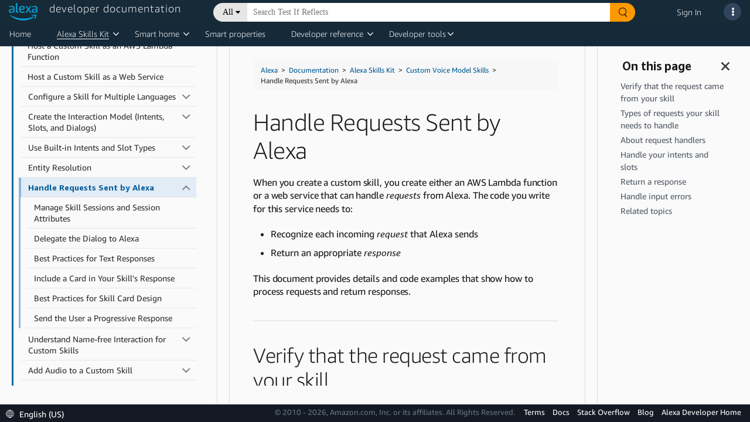

--- FILE ---
content_type: text/css
request_url: https://amzndevresources.com/alexa/jekyll/css/bootstrap.min.css
body_size: 221381
content:
/*!
 * Bootstrap v4.1.1 (https://getbootstrap.com/)
 * Copyright 2011-2018 The Bootstrap Authors
 * Copyright 2011-2018 Twitter, Inc.
 * Licensed under MIT (https://github.com/twbs/bootstrap/blob/master/LICENSE)
 */
html {
    font-size: 10px;
}
@font-face {
    font-family: "Amazon Ember Light";
    src: local("Amazon Ember Light"), local("AmazonEmberLight"), url(https://m.media-amazon.com/images/G/01/AUIClients/AmazonUIBaseCSS-amazonember_lt-019e0ec3f9b521056e66e31fdcbc8323e5cd1938._V299195751_.woff2) format("woff2"),
        url(https://m.media-amazon.com/images/G/01/AUIClients/AmazonUIBaseCSS-amazonember_lt-bc9ed0fce860a46f3cb061034280c23400e6e8b6._V299195751_.woff) format("woff");
}
@font-face {
    font-family: "Amazon Ember Light";
    font-weight: 700;
    src: local("Amazon Ember Light"), local("AmazonEmberLight-Bold"), url(https://m.media-amazon.com/images/G/01/AUIClients/AmazonUIBaseCSS-amazonember_bd-46b91bda68161c14e554a779643ef4957431987b._V2_.woff2) format("woff2"),
        url(https://m.media-amazon.com/images/G/01/AUIClients/AmazonUIBaseCSS-amazonember_bd-b605252f87b8b3df5ae206596dac0938fc5888bc._V2_.woff) format("woff");
}
@font-face {
    font-family: "Amazon Ember Light";
    font-style: italic;
    src: local("Amazon Ember Light"), local("AmazonEmberLight-Italic"), url(https://m.media-amazon.com/images/G/01/AUIClients/AmazonUIBaseCSS-amazonember_ltit-96be47a559388a2b219577124589435c09a361fe._V299195751_.woff2) format("woff2"),
        url(https://m.media-amazon.com/images/G/01/AUIClients/AmazonUIBaseCSS-amazonember_ltit-b561f11b5c8be92ac17f6b713dd9d4b6e2f00c8d._V299195751_.woff) format("woff");
}
@font-face {
    font-family: "Amazon Ember Light";
    font-style: italic;
    font-weight: 700;
    src: local("Amazon Ember Light"), local("AmazonEmberLight-BoldItalic"), url(https://m.media-amazon.com/images/G/01/AUIClients/AmazonUIBaseCSS-amazonember_ltit-96be47a559388a2b219577124589435c09a361fe._V299195751_.woff2) format("woff2"),
        url(https://m.media-amazon.com/images/G/01/AUIClients/AmazonUIBaseCSS-amazonember_ltit-b561f11b5c8be92ac17f6b713dd9d4b6e2f00c8d._V299195751_.woff) format("woff");
}
@font-face {
    font-family: "Amazon Ember Regular";
    src: local("Amazon Ember Regular"), local("AmazonEmberRegular"), url(https://m.media-amazon.com/images/G/01/AUIClients/AmazonUIBaseCSS-amazonember_rg-fd81bacb6a659a8c8c95828226b74594ab985060._V299195749_.woff2) format("woff2"),
        url(https://m.media-amazon.com/images/G/01/AUIClients/AmazonUIBaseCSS-amazonember_rg-0acf3bc8b64d470d8888d84741a19533394654c6._V299195749_.woff) format("woff");
}
@font-face {
    font-family: "Amazon Ember Regular";
    font-weight: 700;
    src: local("Amazon Ember Regular"), local("AmazonEmberRegular-Bold"), url(https://m.media-amazon.com/images/G/01/AUIClients/AmazonUIBaseCSS-amazonember_bd-46b91bda68161c14e554a779643ef4957431987b._V2_.woff2) format("woff2"),
        url(https://m.media-amazon.com/images/G/01/AUIClients/AmazonUIBaseCSS-amazonember_bd-b605252f87b8b3df5ae206596dac0938fc5888bc._V2_.woff) format("woff");
}
@font-face {
    font-family: "Amazon Ember Regular";
    font-style: italic;
    src: local("Amazon Ember Regular"), local("AmazonEmberRegular-Italic"), url(https://m.media-amazon.com/images/G/01/AUIClients/AmazonUIBaseCSS-amazonember_rgit-af980fe9c64fc17ece72cba4e3e7fdf54babeea6._V299195748_.woff2) format("woff2"),
        url(https://m.media-amazon.com/images/G/01/AUIClients/AmazonUIBaseCSS-amazonember_rgit-4fae4842b3446774d86579b9b024858a848644e8._V299195748_.woff) format("woff");
}
@font-face {
    font-family: "Amazon Ember Regular";
    font-style: italic;
    font-weight: 700;
    src: local("Amazon Ember Regular"), local("AmazonEmberRegular-BoldItalic"), url(https://m.media-amazon.com/images/G/01/AUIClients/AmazonUIBaseCSS-amazonember_bdit-80ff7aba37dd1ff5a6b90233a19e3a780a96dc2f._V2_.woff2) format("woff2"),
        url(https://m.media-amazon.com/images/G/01/AUIClients/AmazonUIBaseCSS-amazonember_bdit-57598ce426a612be5a1d15eee08252668fca5e7a._V2_.woff) format("woff");
}
@font-face {
    font-family: "Amazon Ember Medium";
    src: local("Amazon Ember Medium"), local("AmazonEmberMedium"), url(https://m.media-amazon.com/images/G/01/amazonservices/fonts/amazonember_md_base-webfont._V525237381_.woff2) format("woff2"),
        url(https://m.media-amazon.com/images/G/01/amazonservices/fonts/amazonember_md_base-webfont._V525237386_.woff) format("woff");
}
@font-face {
    font-family: "Amazon Ember Medium";
    font-weight: 700;
    src: local("Amazon Ember Medium"), local("AmazonEmberMedium-Bold"), url(https://m.media-amazon.com/images/G/01/AUIClients/AmazonUIBaseCSS-amazonember_bd-46b91bda68161c14e554a779643ef4957431987b._V2_.woff2) format("woff2"),
        url(https://m.media-amazon.com/images/G/01/AUIClients/AmazonUIBaseCSS-amazonember_bd-b605252f87b8b3df5ae206596dac0938fc5888bc._V2_.woff) format("woff");
}
@font-face {
    font-family: "Amazon Ember Medium";
    font-style: italic;
    src: local("Amazon Ember Medium"), local("AmazonEmberMedium-Italic"), url(https://m.media-amazon.com/images/G/01/agdm/fonts/amazonember/amazonember_mdit-webfont._V522331917_.woff2) format("woff2"),
        url(https://m.media-amazon.com/images/G/01/agdm/fonts/amazonember/amazonember_mdit-webfont._V522331917_.woff) format("woff");
}
@font-face {
    font-family: "Amazon Ember Medium";
    font-style: italic;
    font-weight: 700;
    src: local("Amazon Ember Medium"), local("AmazonEmberMedium-BoldItalic"), url(https://m.media-amazon.com/images/G/01/AUIClients/AmazonUIBaseCSS-amazonember_bdit-80ff7aba37dd1ff5a6b90233a19e3a780a96dc2f._V2_.woff2) format("woff2"),
        url(https://m.media-amazon.com/images/G/01/AUIClients/AmazonUIBaseCSS-amazonember_bdit-57598ce426a612be5a1d15eee08252668fca5e7a._V2_.woff) format("woff");
}
@font-face {
    font-family: "Amazon Ember Heavy";
    src: local("Amazon Ember Heavy"), local("AmazonEmberHeavy"), url(https://m.media-amazon.com/images/G/01/acs/fonts/amazonember_he-webfont._V278446113_.woff2) format("woff2"),
        url(https://m.media-amazon.com/images/G/01/acs/fonts/amazonember_he-webfont._V278446115_.woff) format("woff");
}
@font-face {
    font-family: "Amazon Ember Heavy";
    font-weight: 700;
    src: local("Amazon Ember Heavy"), local("AmazonEmberHeavy-Bold"), url(https://m.media-amazon.com/images/G/01/AUIClients/AmazonUIBaseCSS-amazonember_bd-46b91bda68161c14e554a779643ef4957431987b._V2_.woff2) format("woff2"),
        url(https://m.media-amazon.com/images/G/01/AUIClients/AmazonUIBaseCSS-amazonember_bd-b605252f87b8b3df5ae206596dac0938fc5888bc._V2_.woff) format("woff");
}
@font-face {
    font-family: "Amazon Ember Heavy";
    font-style: italic;
    src: local("Amazon Ember Heavy"), local("AmazonEmberHeavy-Italic"), url(https://m.media-amazon.com/images/G/01/AUIClients/AmazonUIBaseCSS-amazonember_bdit-80ff7aba37dd1ff5a6b90233a19e3a780a96dc2f._V2_.woff2) format("woff2"),
        url(https://m.media-amazon.com/images/G/01/AUIClients/AmazonUIBaseCSS-amazonember_bdit-57598ce426a612be5a1d15eee08252668fca5e7a._V2_.woff) format("woff");
}
@font-face {
    font-family: "Amazon Ember Heavy";
    font-style: italic;
    font-weight: 700;
    src: local("Amazon Ember Heavy"), local("AmazonEmberHeavy-BoldItalic"), url(https://m.media-amazon.com/images/G/01/agdm/fonts/amazonember/amazonember_heit-webfont._V522331917_.woff2) format("woff2"),
        url(https://m.media-amazon.com/images/G/01/agdm/fonts/amazonember/amazonember_heit-webfont._V522331917_.woff) format("woff");
}
@font-face {
    font-family: "Amazon Ember Thin";
    src: local("Amazon Ember Thin"), local("AmazonEmberThin"), url(https://m.media-amazon.com/images/G/01/mobile-apps/devportal2/content/alexa/prize/20160810/fonts/AmazonEmber/amazonember-thin-webfont._V282715032_.woff2) format("woff2"),
        url(https://m.media-amazon.com/images/G/01/mobile-apps/devportal2/content/alexa/prize/20160810/fonts/AmazonEmber/amazonember-thin-webfont._V282715033_.woff) format("woff");
}
@font-face {
    font-family: "Amazon Ember Thin";
    font-weight: 700;
    src: local("Amazon Ember Thin"), local("AmazonEmberThin-Bold"), url(https://m.media-amazon.com/images/G/01/AUIClients/AmazonUIBaseCSS-amazonember_bd-46b91bda68161c14e554a779643ef4957431987b._V2_.woff2) format("woff2"),
        url(https://m.media-amazon.com/images/G/01/AUIClients/AmazonUIBaseCSS-amazonember_bd-b605252f87b8b3df5ae206596dac0938fc5888bc._V2_.woff) format("woff");
}
@font-face {
    font-family: "Amazon Ember Thin";
    font-style: italic;
    src: local("Amazon Ember Thin"), local("AmazonEmberThin-Italic"),
        url(https://m.media-amazon.com/images/G/01/mobile-apps/devportal2/content/alexa/prize/20160810/fonts/AmazonEmber/amazonember-thinit-webfont._V282715033_.woff2) format("woff2"),
        url(https://m.media-amazon.com/images/G/01/mobile-apps/devportal2/content/alexa/prize/20160810/fonts/AmazonEmber/amazonember-thinit-webfont._V282715032_.woff) format("woff");
}
@font-face {
    font-family: "Amazon Ember Thin";
    font-style: italic;
    font-weight: 700;
    src: local("Amazon Ember Thin"), local("AmazonEmberThin-BoldItalic"), url(https://m.media-amazon.com/images/G/01/AUIClients/AmazonUIBaseCSS-amazonember_bdit-80ff7aba37dd1ff5a6b90233a19e3a780a96dc2f._V2_.woff2) format("woff2"),
        url(https://m.media-amazon.com/images/G/01/AUIClients/AmazonUIBaseCSS-amazonember_bdit-57598ce426a612be5a1d15eee08252668fca5e7a._V2_.woff) format("woff");
}
@font-face {
    font-family: "Amazon Ember Light";
    src: local("Amazon Ember Light"), local("AmazonEmberLight"), url(https://m.media-amazon.com/images/G/01/AUIClients/AmazonUIBaseCSS-amazonember_lt-019e0ec3f9b521056e66e31fdcbc8323e5cd1938._V299195751_.woff2) format("woff2"),
        url(https://m.media-amazon.com/images/G/01/AUIClients/AmazonUIBaseCSS-amazonember_lt-bc9ed0fce860a46f3cb061034280c23400e6e8b6._V299195751_.woff) format("woff");
}
@font-face {
    font-family: "Amazon Ember Light";
    font-weight: 700;
    src: local("Amazon Ember Light"), local("AmazonEmberLight-Bold"), url(https://m.media-amazon.com/images/G/01/AUIClients/AmazonUIBaseCSS-amazonember_bd-46b91bda68161c14e554a779643ef4957431987b._V2_.woff2) format("woff2"),
        url(https://m.media-amazon.com/images/G/01/AUIClients/AmazonUIBaseCSS-amazonember_bd-b605252f87b8b3df5ae206596dac0938fc5888bc._V2_.woff) format("woff");
}
@font-face {
    font-family: "Amazon Ember Light";
    font-style: italic;
    src: local("Amazon Ember Light"), local("AmazonEmberLight-Italic"), url(https://m.media-amazon.com/images/G/01/AUIClients/AmazonUIBaseCSS-amazonember_ltit-96be47a559388a2b219577124589435c09a361fe._V299195751_.woff2) format("woff2"),
        url(https://m.media-amazon.com/images/G/01/AUIClients/AmazonUIBaseCSS-amazonember_ltit-b561f11b5c8be92ac17f6b713dd9d4b6e2f00c8d._V299195751_.woff) format("woff");
}
@font-face {
    font-family: "Amazon Ember Light";
    font-style: italic;
    font-weight: 700;
    src: local("Amazon Ember Light"), local("AmazonEmberLight-BoldItalic"), url(https://m.media-amazon.com/images/G/01/AUIClients/AmazonUIBaseCSS-amazonember_ltit-96be47a559388a2b219577124589435c09a361fe._V299195751_.woff2) format("woff2"),
        url(https://m.media-amazon.com/images/G/01/AUIClients/AmazonUIBaseCSS-amazonember_ltit-b561f11b5c8be92ac17f6b713dd9d4b6e2f00c8d._V299195751_.woff) format("woff");
}
@font-face {
    font-family: "Amazon Ember Regular";
    src: local("Amazon Ember Regular"), local("AmazonEmberRegular"), url(https://m.media-amazon.com/images/G/01/AUIClients/AmazonUIBaseCSS-amazonember_rg-fd81bacb6a659a8c8c95828226b74594ab985060._V299195749_.woff2) format("woff2"),
        url(https://m.media-amazon.com/images/G/01/AUIClients/AmazonUIBaseCSS-amazonember_rg-0acf3bc8b64d470d8888d84741a19533394654c6._V299195749_.woff) format("woff");
}
@font-face {
    font-family: "Amazon Ember Regular";
    font-weight: 700;
    src: local("Amazon Ember Regular"), local("AmazonEmberRegular-Bold"), url(https://m.media-amazon.com/images/G/01/AUIClients/AmazonUIBaseCSS-amazonember_bd-46b91bda68161c14e554a779643ef4957431987b._V2_.woff2) format("woff2"),
        url(https://m.media-amazon.com/images/G/01/AUIClients/AmazonUIBaseCSS-amazonember_bd-b605252f87b8b3df5ae206596dac0938fc5888bc._V2_.woff) format("woff");
}
@font-face {
    font-family: "Amazon Ember Regular";
    font-style: italic;
    src: local("Amazon Ember Regular"), local("AmazonEmberRegular-Italic"), url(https://m.media-amazon.com/images/G/01/AUIClients/AmazonUIBaseCSS-amazonember_rgit-af980fe9c64fc17ece72cba4e3e7fdf54babeea6._V299195748_.woff2) format("woff2"),
        url(https://m.media-amazon.com/images/G/01/AUIClients/AmazonUIBaseCSS-amazonember_rgit-4fae4842b3446774d86579b9b024858a848644e8._V299195748_.woff) format("woff");
}
@font-face {
    font-family: "Amazon Ember Regular";
    font-style: italic;
    font-weight: 700;
    src: local("Amazon Ember Regular"), local("AmazonEmberRegular-BoldItalic"), url(https://m.media-amazon.com/images/G/01/AUIClients/AmazonUIBaseCSS-amazonember_bdit-80ff7aba37dd1ff5a6b90233a19e3a780a96dc2f._V2_.woff2) format("woff2"),
        url(https://m.media-amazon.com/images/G/01/AUIClients/AmazonUIBaseCSS-amazonember_bdit-57598ce426a612be5a1d15eee08252668fca5e7a._V2_.woff) format("woff");
}
@font-face {
    font-family: "Amazon Ember Medium";
    src: local("Amazon Ember Medium"), local("AmazonEmberMedium"), url(https://m.media-amazon.com/images/G/01/amazonservices/fonts/amazonember_md_base-webfont._V525237381_.woff2) format("woff2"),
        url(https://m.media-amazon.com/images/G/01/amazonservices/fonts/amazonember_md_base-webfont._V525237386_.woff) format("woff");
}
@font-face {
    font-family: "Amazon Ember Medium";
    font-weight: 700;
    src: local("Amazon Ember Medium"), local("AmazonEmberMedium-Bold"), url(https://m.media-amazon.com/images/G/01/AUIClients/AmazonUIBaseCSS-amazonember_bd-46b91bda68161c14e554a779643ef4957431987b._V2_.woff2) format("woff2"),
        url(https://m.media-amazon.com/images/G/01/AUIClients/AmazonUIBaseCSS-amazonember_bd-b605252f87b8b3df5ae206596dac0938fc5888bc._V2_.woff) format("woff");
}
@font-face {
    font-family: "Amazon Ember Medium";
    font-style: italic;
    src: local("Amazon Ember Medium"), local("AmazonEmberMedium-Italic"), url(https://m.media-amazon.com/images/G/01/agdm/fonts/amazonember/amazonember_mdit-webfont._V522331917_.woff2) format("woff2"),
        url(https://m.media-amazon.com/images/G/01/agdm/fonts/amazonember/amazonember_mdit-webfont._V522331917_.woff) format("woff");
}
@font-face {
    font-family: "Amazon Ember Medium";
    font-style: italic;
    font-weight: 700;
    src: local("Amazon Ember Medium"), local("AmazonEmberMedium-BoldItalic"), url(https://m.media-amazon.com/images/G/01/AUIClients/AmazonUIBaseCSS-amazonember_bdit-80ff7aba37dd1ff5a6b90233a19e3a780a96dc2f._V2_.woff2) format("woff2"),
        url(https://m.media-amazon.com/images/G/01/AUIClients/AmazonUIBaseCSS-amazonember_bdit-57598ce426a612be5a1d15eee08252668fca5e7a._V2_.woff) format("woff");
}
@font-face {
    font-family: "Amazon Ember Heavy";
    src: local("Amazon Ember Heavy"), local("AmazonEmberHeavy"), url(https://m.media-amazon.com/images/G/01/acs/fonts/amazonember_he-webfont._V278446113_.woff2) format("woff2"),
        url(https://m.media-amazon.com/images/G/01/acs/fonts/amazonember_he-webfont._V278446115_.woff) format("woff");
}
@font-face {
    font-family: "Amazon Ember Heavy";
    font-weight: 700;
    src: local("Amazon Ember Heavy"), local("AmazonEmberHeavy-Bold"), url(https://m.media-amazon.com/images/G/01/AUIClients/AmazonUIBaseCSS-amazonember_bd-46b91bda68161c14e554a779643ef4957431987b._V2_.woff2) format("woff2"),
        url(https://m.media-amazon.com/images/G/01/AUIClients/AmazonUIBaseCSS-amazonember_bd-b605252f87b8b3df5ae206596dac0938fc5888bc._V2_.woff) format("woff");
}
@font-face {
    font-family: "Amazon Ember Heavy";
    font-style: italic;
    src: local("Amazon Ember Heavy"), local("AmazonEmberHeavy-Italic"), url(https://m.media-amazon.com/images/G/01/AUIClients/AmazonUIBaseCSS-amazonember_bdit-80ff7aba37dd1ff5a6b90233a19e3a780a96dc2f._V2_.woff2) format("woff2"),
        url(https://m.media-amazon.com/images/G/01/AUIClients/AmazonUIBaseCSS-amazonember_bdit-57598ce426a612be5a1d15eee08252668fca5e7a._V2_.woff) format("woff");
}
@font-face {
    font-family: "Amazon Ember Heavy";
    font-style: italic;
    font-weight: 700;
    src: local("Amazon Ember Heavy"), local("AmazonEmberHeavy-BoldItalic"), url(https://m.media-amazon.com/images/G/01/agdm/fonts/amazonember/amazonember_heit-webfont._V522331917_.woff2) format("woff2"),
        url(https://m.media-amazon.com/images/G/01/agdm/fonts/amazonember/amazonember_heit-webfont._V522331917_.woff) format("woff");
}
@font-face {
    font-family: "Amazon Ember Thin";
    src: local("Amazon Ember Thin"), local("AmazonEmberThin"), url(https://m.media-amazon.com/images/G/01/mobile-apps/devportal2/content/alexa/prize/20160810/fonts/AmazonEmber/amazonember-thin-webfont._V282715032_.woff2) format("woff2"),
        url(https://m.media-amazon.com/images/G/01/mobile-apps/devportal2/content/alexa/prize/20160810/fonts/AmazonEmber/amazonember-thin-webfont._V282715033_.woff) format("woff");
}
@font-face {
    font-family: "Amazon Ember Thin";
    font-weight: 700;
    src: local("Amazon Ember Thin"), local("AmazonEmberThin-Bold"), url(https://m.media-amazon.com/images/G/01/AUIClients/AmazonUIBaseCSS-amazonember_bd-46b91bda68161c14e554a779643ef4957431987b._V2_.woff2) format("woff2"),
        url(https://m.media-amazon.com/images/G/01/AUIClients/AmazonUIBaseCSS-amazonember_bd-b605252f87b8b3df5ae206596dac0938fc5888bc._V2_.woff) format("woff");
}
@font-face {
    font-family: "Amazon Ember Thin";
    font-style: italic;
    src: local("Amazon Ember Thin"), local("AmazonEmberThin-Italic"),
        url(https://m.media-amazon.com/images/G/01/mobile-apps/devportal2/content/alexa/prize/20160810/fonts/AmazonEmber/amazonember-thinit-webfont._V282715033_.woff2) format("woff2"),
        url(https://m.media-amazon.com/images/G/01/mobile-apps/devportal2/content/alexa/prize/20160810/fonts/AmazonEmber/amazonember-thinit-webfont._V282715032_.woff) format("woff");
}
@font-face {
    font-family: "Amazon Ember Thin";
    font-style: italic;
    font-weight: 700;
    src: local("Amazon Ember Thin"), local("AmazonEmberThin-BoldItalic"), url(https://m.media-amazon.com/images/G/01/AUIClients/AmazonUIBaseCSS-amazonember_bdit-80ff7aba37dd1ff5a6b90233a19e3a780a96dc2f._V2_.woff2) format("woff2"),
        url(https://m.media-amazon.com/images/G/01/AUIClients/AmazonUIBaseCSS-amazonember_bdit-57598ce426a612be5a1d15eee08252668fca5e7a._V2_.woff) format("woff");
}
.ask-text-smallest {
    font-size: 1rem;
}
.ask-text-small {
    font-size: 1.2rem;
}
.ask-text-medium {
    font-size: 1.4rem;
}
.ask-text-plus {
    font-size: 1.5rem;
}
.ask-text-large {
    font-size: 1.6rem;
}
.ask-text-larger {
    font-size: 1.8rem;
}
.ask-text-largest {
    font-size: 2rem;
}
.ask-text-huge {
    font-size: 2.4rem;
}
.ask-text-enormous {
    font-size: 2.8rem;
}
.ask-text-super {
    font-size: 3.6rem;
}
.ask-text-light {
    font-family: "Amazon Ember Light", "Helvetica Neue", Arial, Helvetica, Roboto, sans-serif;
    font-weight: 300;
}
.ask-text-bold {
    font-family: "Amazon Ember Regular", "Helvetica Neue", Arial, Helvetica, Roboto, sans-serif;
    font-weight: 700;
}
.ask-text-monospaced {
    font-family: monaco, Consolas, monospace;
    font-weight: 700;
}
.ask-text-left {
    text-align: left;
}
.ask-text-center {
    text-align: center;
}
.ask-text-right {
    text-align: right;
}
.ask-text-nowrap {
    white-space: nowrap;
}
.form-group[disabled] {
    opacity: 0.4;
}
.ask-radio {
    display: -ms-flexbox;
    display: flex;
    -ms-flex-direction: row;
    flex-direction: row;
    position: relative;
    cursor: pointer;
}
.ask-radio > input {
    position: absolute;
    left: 0;
    top: 0;
    width: 0;
    height: 0;
    margin: 0;
    opacity: 0;
}
.ask-radio[disabled] {
    opacity: 0.2;
    cursor: not-allowed;
}
.ask-radio[disabled] .ask-radio-icon,
.ask-radio[disabled] .ask-radio-label,
.ask-radio[disabled] .ask-radio-title {
    cursor: not-allowed;
}
[disabled] .ask-radio[disabled] {
    opacity: 1;
}
.ask-radio-icon {
    -ms-flex: 0 0 2rem;
    flex: 0 0 2rem;
    position: relative;
    width: 2rem;
    height: 2rem;
    margin-right: 1em;
    margin-top: 0;
    border: 1px solid #8a8a99;
    border-radius: 50%;
    transition: background-color 0.15s linear, border-color 0.15s linear;
}
input:checked + .ask-radio-icon:after {
    -webkit-animation: 0.3s ease-out forwards radio-icon-appear;
    animation: 0.3s ease-out forwards radio-icon-appear;
}
.ask-radio-icon:after {
    content: "";
    display: block;
    position: absolute;
    top: 50%;
    left: 50%;
    width: 100%;
    height: 100%;
    border-radius: 50%;
    opacity: 0;
    background-color: #fff;
    -webkit-transform: translate3d(-50%, -50%, 0) scale(0.1);
    transform: translate3d(-50%, -50%, 0) scale(0.1);
    -webkit-transform-origin: 50% 50%;
    transform-origin: 50% 50%;
}
.ask-radio-label {
    -ms-flex: 1 1 auto;
    flex: 1 1 auto;
    cursor: pointer;
}
.ask-radio-title {
    font-size: 1.4rem;
    line-height: 1.4;
    color: #0f0f19;
    transition: color 0.15s linear;
}
.ask-radio-description {
    font-size: 1.2rem;
    color: #5c5c66;
    margin: 0;
}
@-webkit-keyframes radio-icon-appear {
    0% {
        opacity: 0;
        transform: translate3d(-50%, -50%, 0) scale(0.1);
    }
    50% {
        opacity: 1;
        transform: translate3d(-50%, -50%, 0) scale(0.8);
    }
    to {
        opacity: 1;
        transform: translate3d(-50%, -50%, 0) scale(0.5);
    }
}
@keyframes radio-icon-appear {
    0% {
        opacity: 0;
        transform: translate3d(-50%, -50%, 0) scale(0.1);
    }
    50% {
        opacity: 1;
        transform: translate3d(-50%, -50%, 0) scale(0.8);
    }
    to {
        opacity: 1;
        transform: translate3d(-50%, -50%, 0) scale(0.5);
    }
}
.ask-radio-primary input:not([disabled]):focus + .ask-radio-icon,
.ask-radio-primary input:not([disabled]):hover + .ask-radio-icon {
    border-color: #e6f9ff;
}
.ask-radio-primary input:checked + .ask-radio-icon {
    background-color: #00b0e6;
}
.ask-radio-primary input:focus ~ .ask-radio-label .ask-radio-title {
    color: #00b0e6;
}
.ask-radio-secondary input:not([disabled]):focus + .ask-radio-icon,
.ask-radio-secondary input:not([disabled]):hover + .ask-radio-icon {
    border-color: #fff;
}
.ask-radio-secondary input:checked + .ask-radio-icon {
    background-color: #f5f9fa;
}
.ask-radio-secondary input:focus ~ .ask-radio-label .ask-radio-title {
    color: #f5f9fa;
}
.ask-radio-success input:not([disabled]):focus + .ask-radio-icon,
.ask-radio-success input:not([disabled]):hover + .ask-radio-icon {
    border-color: #85fff2;
}
.ask-radio-success input:checked + .ask-radio-icon {
    background-color: #008577;
}
.ask-radio-success input:focus ~ .ask-radio-label .ask-radio-title {
    color: #008577;
}
.ask-radio-info input:not([disabled]):focus + .ask-radio-icon,
.ask-radio-info input:not([disabled]):hover + .ask-radio-icon {
    border-color: #fff;
}
.ask-radio-info input:checked + .ask-radio-icon {
    background-color: #f2fcff;
}
.ask-radio-info input:focus ~ .ask-radio-label .ask-radio-title {
    color: #f2fcff;
}
.ask-radio-warning input:not([disabled]):focus + .ask-radio-icon,
.ask-radio-warning input:not([disabled]):hover + .ask-radio-icon {
    border-color: #fff;
}
.ask-radio-warning input:checked + .ask-radio-icon {
    background-color: #ffb900;
}
.ask-radio-warning input:focus ~ .ask-radio-label .ask-radio-title {
    color: #ffb900;
}
.ask-radio-danger input:not([disabled]):focus + .ask-radio-icon,
.ask-radio-danger input:not([disabled]):hover + .ask-radio-icon {
    border-color: #fce9ed;
}
.ask-radio-danger input:checked + .ask-radio-icon {
    background-color: #cc1a3d;
}
.ask-radio-danger input:focus ~ .ask-radio-label .ask-radio-title {
    color: #cc1a3d;
}
.ask-radio-light input:not([disabled]):focus + .ask-radio-icon,
.ask-radio-light input:not([disabled]):hover + .ask-radio-icon {
    border-color: #fff;
}
.ask-radio-light input:checked + .ask-radio-icon {
    background-color: #8a8a99;
}
.ask-radio-light input:focus ~ .ask-radio-label .ask-radio-title {
    color: #8a8a99;
}
.ask-radio-dark input:not([disabled]):focus + .ask-radio-icon,
.ask-radio-dark input:not([disabled]):hover + .ask-radio-icon {
    border-color: #7979ae;
}
.ask-radio-dark input:checked + .ask-radio-icon {
    background-color: #0f0f19;
}
.ask-radio-dark input:focus ~ .ask-radio-label .ask-radio-title {
    color: #0f0f19;
}
.ask-toggle {
    position: relative;
    display: -ms-flexbox;
    display: flex;
    -ms-flex-direction: row;
    flex-direction: row;
    margin-bottom: 1rem;
    cursor: pointer;
}
.ask-toggle > input {
    position: absolute;
    top: 0;
    left: 0;
    width: 0;
    height: 0;
    margin: 0;
    opacity: 0;
}
.ask-toggle[disabled] {
    cursor: not-allowed;
    opacity: 0.2;
}
[disabled] .ask-toggle[disabled] {
    opacity: 1;
}
.ask-toggle-icon {
    position: relative;
    -ms-flex: 0 0 4rem;
    flex: 0 0 4rem;
    height: 1.333333rem;
    margin-top: 0.4rem;
    margin-right: 1em;
    background-color: #8a8a99;
    border: 1px solid #8a8a99;
    border-radius: 1rem;
    transition: background-color 150ms linear, border-color 150ms linear;
}
.ask-toggle-icon::after {
    position: absolute;
    top: 50%;
    left: 0;
    display: block;
    width: 2rem;
    height: 2rem;
    margin-left: -0.1rem;
    content: "";
    background-color: #fff;
    border: 1px solid #8a8a99;
    border-radius: 50%;
    box-shadow: 0 0.1rem 0.3rem;
    -webkit-transform: translate3d(0, -50%, 0);
    transform: translate3d(0, -50%, 0);
    -webkit-transform-origin: 50% 50%;
    transform-origin: 50% 50%;
    -webkit-animation: 0.3s ease-out forwards toggle-icon-off;
    animation: 0.3s ease-out forwards toggle-icon-off;
}
input:focus + .ask-toggle-icon::after,
input:hover + .ask-toggle-icon::after {
    border-color: #00b0e6;
}
input:checked + .ask-toggle-icon {
    background-color: #00b0e6;
    border-color: #00b0e6;
}
input:checked + .ask-toggle-icon::after {
    -webkit-animation: 0.3s ease-out forwards toggle-icon-on;
    animation: 0.3s ease-out forwards toggle-icon-on;
}
.ask-toggle-title {
    font-size: 1.4rem;
    line-height: 1.5;
    color: #0f0f19;
}
input:focus ~ .ask-toggle-label .ask-toggle-title {
    color: #00b0e6;
}
.ask-toggle-description {
    margin: 0;
    font-size: 1.225rem;
    color: #5c5c66;
}
.ask-toggle-label {
    -ms-flex: 1 1 auto;
    flex: 1 1 auto;
    cursor: pointer;
}
.ask-toggle[disabled] .ask-toggle-label {
    cursor: not-allowed;
}
@-webkit-keyframes toggle-icon-off {
    0% {
        transform: translate3d(2rem, -50%, 0);
    }
    50% {
        transform: translate3d(-0.4rem, -50%, 0);
    }
    100% {
        transform: translate3d(0, -50%, 0);
    }
}
@keyframes toggle-icon-off {
    0% {
        transform: translate3d(2rem, -50%, 0);
    }
    50% {
        transform: translate3d(-0.4rem, -50%, 0);
    }
    100% {
        transform: translate3d(0, -50%, 0);
    }
}
@-webkit-keyframes toggle-icon-on {
    0% {
        transform: translate3d(0, -50%, 0);
    }
    50% {
        transform: translate3d(2.4rem, -50%, 0);
    }
    100% {
        transform: translate3d(2rem, -50%, 0);
    }
}
@keyframes toggle-icon-on {
    0% {
        transform: translate3d(0, -50%, 0);
    }
    50% {
        transform: translate3d(2.4rem, -50%, 0);
    }
    100% {
        transform: translate3d(2rem, -50%, 0);
    }
}
.ask-select {
    position: relative;
    font-family: inherit;
}
.ask-select .arrow {
    position: absolute;
    top: 30%;
    right: 15px;
    width: 8px;
    height: 8px;
    content: "";
}
.ask-select .arrow.arrow-open {
    top: 30%;
    border-color: transparent #0f0f19 #0f0f19 transparent;
    border-style: solid;
    border-width: 1px;
    transform: rotate(45deg);
}
.ask-select .arrow.arrow-close {
    top: 40%;
    border-color: #0f0f19 transparent transparent #0f0f19;
    border-style: solid;
    border-width: 1px;
    transform: rotate(45deg);
}
.ask-select select {
    display: none;
}
.ask-select-selected {
    background-color: #fff;
    border: 1px solid #aab7b8;
}
.ask-select-items div,
.ask-select-selected {
    display: -ms-flexbox;
    display: flex;
    -ms-flex-align: center;
    align-items: center;
    height: 4.4rem;
    padding: 10px 15px;
    color: #373e3e;
    cursor: pointer;
}
.ask-select-items {
    position: absolute;
    top: 100%;
    right: 0;
    left: 0;
    z-index: 99;
    max-height: 26rem;
    overflow-y: auto;
    background-color: #fff;
    border-color: transparent #aab7b8 #aab7b8;
    border-style: solid;
    border-width: 1px;
    border-bottom-right-radius: 0;
    border-bottom-left-radius: 0;
}
.ask-select-items .ask-same-as-selected {
    color: #fff;
    background-color: #00c4ff;
}
.ask-same-as-selected:focus,
.ask-same-as-selected:hover,
.ask-select-items div:focus,
.ask-select-items div:hover {
    color: #00b0e6;
    background-color: #fafafa;
}
.ask-select-hide {
    display: none;
}
.alert {
    display: -ms-flexbox;
    display: flex;
    -ms-flex-direction: row;
    flex-direction: row;
    margin: 2rem 0;
    color: #373e3e;
}
.alert .alert-icon {
    display: -ms-flexbox;
    display: flex;
    -ms-flex: 0 0 3rem;
    flex: 0 0 3rem;
    -ms-flex-align: center;
    align-items: center;
    -ms-flex-pack: center;
    justify-content: center;
    width: 3rem;
    height: 3rem;
    margin: 1rem 1rem;
    border-radius: 50%;
}
.alert .alert-icon img {
    width: 2.4rem;
    height: 2.4rem;
}
.alert .alert-message {
    display: -ms-flexbox;
    display: flex;
    -ms-flex-direction: column;
    flex-direction: column;
    -ms-flex-pack: center;
    justify-content: center;
    padding: 1rem 1rem;
    color: #373e3e;
}
.alert-primary {
    background-color: #f2fcff;
}
.alert-primary .alert-icon {
    background-color: #00b0e6;
}
.alert-secondary {
    background-color: #5c5c66;
}
.alert-secondary .alert-icon {
    background-color: #f5f9fa;
}
.alert-success {
    background-color: #edfaf5;
}
.alert-success .alert-icon {
    background-color: #008577;
}
.alert-info {
    background-color: #5c5c66;
}
.alert-info .alert-icon {
    background-color: #f2fcff;
}
.alert-warning {
    background-color: #fff5e7;
}
.alert-warning .alert-icon {
    background-color: #ffb900;
}
.alert-danger {
    background-color: #fcf8f7;
}
.alert-danger .alert-icon {
    background-color: #cc1a3d;
}
.alert-light {
    background-color: #fff;
}
.alert-light .alert-icon {
    background-color: #8a8a99;
}
.alert-dark {
    background-color: #fff;
}
.alert-dark .alert-icon {
    background-color: #0f0f19;
}
.astro-spinner-container {
    display: -ms-flexbox;
    display: flex;
    -ms-flex-direction: column;
    flex-direction: column;
    -ms-flex-align: center;
    align-items: center;
    margin: calc(0.5rem * 4);
}
.astro-spinner-container .message {
    margin: 0;
    color: #8a8a99;
    text-align: center;
}
.astro-spinner-container .balls {
    display: -ms-flexbox;
    display: flex;
    -ms-flex: 0 0 3rem;
    flex: 0 0 3rem;
    -ms-flex-direction: row;
    flex-direction: row;
    -ms-flex-pack: center;
    justify-content: center;
}
.astro-spinner-container .ball {
    display: inline-block;
    width: 2rem;
    height: 2rem;
    border-radius: 50%;
    mix-blend-mode: multiply;
    -webkit-animation: astro-spinner-shuffle 2s ease-in-out infinite backwards;
    animation: astro-spinner-shuffle 2s ease-in-out infinite backwards;
}
.astro-spinner-container .ball:nth-child(1) {
    margin-right: -2rem;
    background-color: #78e5ff;
}
.astro-spinner-container .ball:nth-child(2) {
    margin-right: -2rem;
    background-color: #00b0e6;
    -webkit-animation-delay: 0.333s;
    animation-delay: 0.333s;
}
.astro-spinner-container .ball:nth-child(3) {
    background-color: #0096c5;
    -webkit-animation-delay: 0.666s;
    animation-delay: 0.666s;
}
@media screen and (min-width: calc(767px)) {
    .astro-spinner-container {
        -ms-flex-direction: row;
        flex-direction: row;
        -ms-flex-pack: center;
        justify-content: center;
    }
    .astro-spinner-container .balls {
        -ms-flex: 0 0 8rem;
        flex: 0 0 8rem;
    }
    .astro-spinner-container .message {
        margin-left: calc(0.5rem * 4);
        text-align: left;
    }
}
@-webkit-keyframes astro-spinner-shuffle {
    0% {
        transform: translate3d(-2.5rem, 0, 0);
    }
    50% {
        transform: translate3d(2.5rem, 0, 0);
    }
    100% {
        transform: translate3d(-2.5rem, 0, 0);
    }
}
@keyframes astro-spinner-shuffle {
    0% {
        transform: translate3d(-2.5rem, 0, 0);
    }
    50% {
        transform: translate3d(2.5rem, 0, 0);
    }
    100% {
        transform: translate3d(-2.5rem, 0, 0);
    }
}
:root {
    --blue: #046b99;
    --indigo: #6610f2;
    --purple: #6f42c1;
    --pink: #e83e8c;
    --red: #cc1a3d;
    --orange: #fd7e14;
    --yellow: #ffb900;
    --green: #008577;
    --teal: #20c997;
    --cyan: #17a2b8;
    --white: #fff;
    --gray: #6c757d;
    --gray-dark: #343a40;
    --primary: #046b99;
    --secondary: #f5f9fa;
    --success: #008577;
    --info: #f2fcff;
    --warning: #ffb900;
    --danger: #cc1a3d;
    --light: #8a8a99;
    --dark: #0f0f19;
    --breakpoint-xs: 0;
    --breakpoint-sm: 576px;
    --breakpoint-md: 768px;
    --breakpoint-lg: 992px;
    --breakpoint-xl: 1200px;
    --font-family-sans-serif: "Amazon Ember Regular", "Helvetica Neue", Arial, Helvetica, Roboto, sans-serif;
    --font-family-monospace: monaco, Consolas, monospace;
}
*,
::after,
::before {
    box-sizing: border-box;
}
html {
    font-family: sans-serif;
    line-height: 1.15;
    -webkit-text-size-adjust: 100%;
    -ms-text-size-adjust: 100%;
    -ms-overflow-style: scrollbar;
    -webkit-tap-highlight-color: transparent;
}
@-ms-viewport {
    width: device-width;
}
article,
aside,
figcaption,
figure,
footer,
header,
hgroup,
main,
nav,
section {
    display: block;
}
body {
    margin: 0;
    font-family: "Amazon Ember Regular", "Helvetica Neue", Arial, Helvetica, Roboto, sans-serif;
    font-size: 1.4rem;
    font-weight: 400;
    line-height: 1.5;
    color: #373e3e;
    text-align: left;
    background-color: #fff;
}
[tabindex="-1"]:focus {
    outline: 0 !important;
}
hr {
    box-sizing: content-box;
    height: 0;
    overflow: visible;
}
h1,
h2,
h3,
h4,
h5,
h6 {
    margin-top: 0;
    margin-bottom: 0.5rem;
}
p {
    margin-top: 0;
    margin-bottom: 1rem;
}
abbr[data-original-title],
abbr[title] {
    text-decoration: underline;
    -webkit-text-decoration: underline dotted;
    text-decoration: underline dotted;
    cursor: help;
    border-bottom: 0;
}
address {
    margin-bottom: 1rem;
    font-style: normal;
    line-height: inherit;
}
dl,
ol,
ul {
    margin-top: 0;
    margin-bottom: 1rem;
}
ol ol,
ol ul,
ul ol,
ul ul {
    margin-bottom: 0;
}
dt {
    font-weight: 700;
}
dd {
    margin-bottom: 0.5rem;
    margin-left: 0;
}
blockquote {
    margin: 0 0 1rem;
}
dfn {
    font-style: italic;
}
b,
strong {
    font-weight: bolder;
}
small {
    font-size: 80%;
}
sub,
sup {
    position: relative;
    font-size: 75%;
    line-height: 0;
    vertical-align: baseline;
}
sub {
    bottom: -0.25em;
}
sup {
    top: -0.5em;
}
a {
    color: #005994
    text-decoration: none;
    background-color: transparent;
    -webkit-text-decoration-skip: objects;
}
a:hover {
    color: #00759a;
    text-decoration: underline;
}
a:not([href]):not([tabindex]) {
    color: inherit;
    text-decoration: none;
}
a:not([href]):not([tabindex]):focus,
a:not([href]):not([tabindex]):hover {
    color: inherit;
    text-decoration: none;
}
a:not([href]):not([tabindex]):focus {
    outline: 0;
}
code,
kbd,
pre,
samp {
    font-family: monaco, Consolas, monospace;
    font-size: 1em;
}
pre {
    margin-top: 0;
    margin-bottom: 1rem;
    overflow: auto;
    -ms-overflow-style: scrollbar;
}
figure {
    margin: 0 0 1rem;
}
img {
    vertical-align: middle;
    border-style: none;
}
svg:not(:root) {
    overflow: hidden;
}
table {
    border-collapse: collapse;
}
caption {
    padding-top: 0.75rem;
    padding-bottom: 0.75rem;
    color: #595959;
    text-align: left;
    caption-side: bottom;
}
th {
    text-align: inherit;
}
label {
    display: inline-block;
    margin-bottom: 0.5rem;
}
button {
    border-radius: 0;
}
button:focus {
    outline: 1px dotted;
    outline: 5px auto -webkit-focus-ring-color;
}
button,
input,
optgroup,
select,
textarea {
    margin: 0;
    font-family: inherit;
    font-size: inherit;
    line-height: inherit;
}
button,
input {
    overflow: visible;
}
button,
select {
    text-transform: none;
}
[type="reset"],
[type="submit"],
button,
html [type="button"] {
    -webkit-appearance: button;
}
[type="button"]::-moz-focus-inner,
[type="reset"]::-moz-focus-inner,
[type="submit"]::-moz-focus-inner,
button::-moz-focus-inner {
    padding: 0;
    border-style: none;
}
input[type="checkbox"],
input[type="radio"] {
    box-sizing: border-box;
    padding: 0;
}
input[type="date"],
input[type="datetime-local"],
input[type="month"],
input[type="time"] {
    -webkit-appearance: listbox;
}
textarea {
    overflow: auto;
    resize: vertical;
}
fieldset {
    min-width: 0;
    padding: 0;
    margin: 0;
    border: 0;
}
legend {
    display: block;
    width: 100%;
    max-width: 100%;
    padding: 0;
    margin-bottom: 0.5rem;
    font-size: 1.5rem;
    line-height: inherit;
    color: inherit;
    white-space: normal;
}
progress {
    vertical-align: baseline;
}
[type="number"]::-webkit-inner-spin-button,
[type="number"]::-webkit-outer-spin-button {
    height: auto;
}
[type="search"] {
    outline-offset: -2px;
    -webkit-appearance: none;
}
[type="search"]::-webkit-search-cancel-button,
[type="search"]::-webkit-search-decoration {
    -webkit-appearance: none;
}
::-webkit-file-upload-button {
    font: inherit;
    -webkit-appearance: button;
}
output {
    display: inline-block;
}
summary {
    display: list-item;
    cursor: pointer;
}
template {
    display: none;
}
[hidden] {
    display: none !important;
}
.h1,
.h2,
.h3,
.h4,
.h5,
.h6,
h1,
h2,
h3,
h4,
h5,
h6 {
    margin-bottom: 0.5rem;
    font-family: inherit;
    font-weight: 500;
    line-height: 1.2;
    color: inherit;
}
.h1,
h1 {
    font-size: 2.8rem;
}
.h2,
h2 {
    font-size: 2.4rem;
}
.h3,
h3 {
    font-size: 2rem;
}
.h4,
h4 {
    font-size: 1.8rem;
}
.h5,
h5 {
    font-size: 1.6rem;
}
.h6,
h6 {
    font-size: 1.5rem;
}
.lead {
    font-size: 1.75rem;
    font-weight: 300;
}
.display-1 {
    font-size: 6rem;
    font-weight: 300;
    line-height: 1.2;
}
.display-2 {
    font-size: 5.5rem;
    font-weight: 300;
    line-height: 1.2;
}
.display-3 {
    font-size: 4.5rem;
    font-weight: 300;
    line-height: 1.2;
}
.display-4 {
    font-size: 3.5rem;
    font-weight: 300;
    line-height: 1.2;
}
hr {
    margin-top: 1rem;
    margin-bottom: 1rem;
    border: 0;
    border-top: 1px solid rgba(0, 0, 0, 0.1);
}
.small,
small {
    font-size: 80%;
    font-weight: 400;
}
.mark,
mark {
    padding: 0.2em;
    background-color: #fcf8e3;
}
.list-unstyled {
    padding-left: 0;
    list-style: none;
}
.list-inline {
    padding-left: 0;
    list-style: none;
}
.list-inline-item {
    display: inline-block;
}
.list-inline-item:not(:last-child) {
    margin-right: 0.5rem;
}
.initialism {
    font-size: 90%;
    text-transform: uppercase;
}
.blockquote {
    margin-bottom: 1rem;
    font-size: 1.75rem;
}
.blockquote-footer {
    display: block;
    font-size: 80%;
    color: #6c757d;
}
.blockquote-footer::before {
    content: "\2014 \00A0";
}
.img-fluid {
    max-width: 100%;
    height: auto;
}
.img-thumbnail {
    padding: 0.25rem;
    background-color: #fff;
    border: 1px solid #d5dbdb;
    max-width: 100%;
    height: auto;
}
.figure {
    display: inline-block;
}
.figure-img {
    margin-bottom: 0.5rem;
    line-height: 1;
}
.figure-caption {
    font-size: 90%;
    color: #6c757d;
}
code {
    font-size: 87.5%;
    color: #e83e8c;
    word-break: break-word;
}
a > code {
    color: inherit;
}
kbd {
    padding: 0.2rem 0.4rem;
    font-size: 87.5%;
    color: #fff;
    background-color: #5c5c66;
}
kbd kbd {
    padding: 0;
    font-size: 100%;
    font-weight: 700;
}
pre {
    display: block;
    font-size: 87.5%;
    color: #5c5c66;
}
pre code {
    font-size: inherit;
    color: inherit;
    word-break: normal;
}
.pre-scrollable {
    max-height: 340px;
    overflow-y: scroll;
}
.container {
    width: 100%;
    padding-right: 10px;
    padding-left: 10px;
    margin-right: auto;
    margin-left: auto;
}
@media (min-width: 576px) {
    .container {
        max-width: 540px;
    }
}
@media (min-width: 768px) {
    .container {
        max-width: 720px;
    }
}
@media (min-width: 992px) {
    .container {
        max-width: 960px;
    }
}
@media (min-width: 1200px) {
    .container {
        max-width: 1140px;
    }
}
.container-fluid {
    width: 100%;
    padding-right: 10px;
    padding-left: 10px;
    margin-right: auto;
    margin-left: auto;
}
.row {
    display: -ms-flexbox;
    display: flex;
    -ms-flex-wrap: wrap;
    flex-wrap: wrap;
    margin-right: -10px;
    margin-left: -10px;
}
.no-gutters {
    margin-right: 0;
    margin-left: 0;
}
.no-gutters > .col,
.no-gutters > [class*="col-"] {
    padding-right: 0;
    padding-left: 0;
}
.col,
.col-1,
.col-10,
.col-11,
.col-12,
.col-2,
.col-3,
.col-4,
.col-5,
.col-6,
.col-7,
.col-8,
.col-9,
.col-auto,
.col-lg,
.col-lg-1,
.col-lg-10,
.col-lg-11,
.col-lg-12,
.col-lg-2,
.col-lg-3,
.col-lg-4,
.col-lg-5,
.col-lg-6,
.col-lg-7,
.col-lg-8,
.col-lg-9,
.col-lg-auto,
.col-md,
.col-md-1,
.col-md-10,
.col-md-11,
.col-md-12,
.col-md-2,
.col-md-3,
.col-md-4,
.col-md-5,
.col-md-6,
.col-md-7,
.col-md-8,
.col-md-9,
.col-md-auto,
.col-sm,
.col-sm-1,
.col-sm-10,
.col-sm-11,
.col-sm-12,
.col-sm-2,
.col-sm-3,
.col-sm-4,
.col-sm-5,
.col-sm-6,
.col-sm-7,
.col-sm-8,
.col-sm-9,
.col-sm-auto,
.col-xl,
.col-xl-1,
.col-xl-10,
.col-xl-11,
.col-xl-12,
.col-xl-2,
.col-xl-3,
.col-xl-4,
.col-xl-5,
.col-xl-6,
.col-xl-7,
.col-xl-8,
.col-xl-9,
.col-xl-auto {
    position: relative;
    width: 100%;
    min-height: 1px;

}
.col {
    -ms-flex-preferred-size: 0;
    flex-basis: 0;
    -ms-flex-positive: 1;
    flex-grow: 1;
    max-width: 100%;
}
.col-auto {
    -ms-flex: 0 0 auto;
    flex: 0 0 auto;
    width: auto;
    max-width: none;
}
.col-1 {
    -ms-flex: 0 0 8.333333%;
    flex: 0 0 8.333333%;
    max-width: 8.333333%;
}
.col-2 {
    -ms-flex: 0 0 16.666667%;
    flex: 0 0 16.666667%;
    max-width: 16.666667%;
}
.col-3 {
    -ms-flex: 0 0 25%;
    flex: 0 0 25%;
    max-width: 25%;
}
.col-4 {
    -ms-flex: 0 0 33.333333%;
    flex: 0 0 33.333333%;
    max-width: 33.333333%;
}
.col-5 {
    -ms-flex: 0 0 41.666667%;
    flex: 0 0 41.666667%;
    max-width: 41.666667%;
}
.col-6 {
    -ms-flex: 0 0 50%;
    flex: 0 0 50%;
    max-width: 50%;
}
.col-7 {
    -ms-flex: 0 0 58.333333%;
    flex: 0 0 58.333333%;
    max-width: 58.333333%;
}
.col-8 {
    -ms-flex: 0 0 66.666667%;
    flex: 0 0 66.666667%;
    max-width: 66.666667%;
}
.col-9 {
    -ms-flex: 0 0 75%;
    flex: 0 0 75%;
    max-width: 75%;
}
.col-10 {
    -ms-flex: 0 0 83.333333%;
    flex: 0 0 83.333333%;
    max-width: 83.333333%;
}
.col-11 {
    -ms-flex: 0 0 91.666667%;
    flex: 0 0 91.666667%;
    max-width: 91.666667%;
}
.col-12 {
    -ms-flex: 0 0 100%;
    flex: 0 0 100%;
    max-width: 100%;
}
.order-first {
    -ms-flex-order: -1;
    order: -1;
}
.order-last {
    -ms-flex-order: 13;
    order: 13;
}
.order-0 {
    -ms-flex-order: 0;
    order: 0;
}
.order-1 {
    -ms-flex-order: 1;
    order: 1;
}
.order-2 {
    -ms-flex-order: 2;
    order: 2;
}
.order-3 {
    -ms-flex-order: 3;
    order: 3;
}
.order-4 {
    -ms-flex-order: 4;
    order: 4;
}
.order-5 {
    -ms-flex-order: 5;
    order: 5;
}
.order-6 {
    -ms-flex-order: 6;
    order: 6;
}
.order-7 {
    -ms-flex-order: 7;
    order: 7;
}
.order-8 {
    -ms-flex-order: 8;
    order: 8;
}
.order-9 {
    -ms-flex-order: 9;
    order: 9;
}
.order-10 {
    -ms-flex-order: 10;
    order: 10;
}
.order-11 {
    -ms-flex-order: 11;
    order: 11;
}
.order-12 {
    -ms-flex-order: 12;
    order: 12;
}
.offset-1 {
    margin-left: 8.333333%;
}
.offset-2 {
    margin-left: 16.666667%;
}
.offset-3 {
    margin-left: 25%;
}
.offset-4 {
    margin-left: 33.333333%;
}
.offset-5 {
    margin-left: 41.666667%;
}
.offset-6 {
    margin-left: 50%;
}
.offset-7 {
    margin-left: 58.333333%;
}
.offset-8 {
    margin-left: 66.666667%;
}
.offset-9 {
    margin-left: 75%;
}
.offset-10 {
    margin-left: 83.333333%;
}
.offset-11 {
    margin-left: 91.666667%;
}
@media (min-width: 576px) {
    .col-sm {
        -ms-flex-preferred-size: 0;
        flex-basis: 0;
        -ms-flex-positive: 1;
        flex-grow: 1;
        max-width: 100%;
    }
    .col-sm-auto {
        -ms-flex: 0 0 auto;
        flex: 0 0 auto;
        width: auto;
        max-width: none;
    }
    .col-sm-1 {
        -ms-flex: 0 0 8.333333%;
        flex: 0 0 8.333333%;
        max-width: 8.333333%;
    }
    .col-sm-2 {
        -ms-flex: 0 0 16.666667%;
        flex: 0 0 16.666667%;
        max-width: 16.666667%;
    }
    .col-sm-3 {
        -ms-flex: 0 0 25%;
        flex: 0 0 25%;
        max-width: 25%;
    }
    .col-sm-4 {
        -ms-flex: 0 0 33.333333%;
        flex: 0 0 33.333333%;
        max-width: 33.333333%;
    }
    .col-sm-5 {
        -ms-flex: 0 0 41.666667%;
        flex: 0 0 41.666667%;
        max-width: 41.666667%;
    }
    .col-sm-6 {
        -ms-flex: 0 0 50%;
        flex: 0 0 50%;
        max-width: 50%;
    }
    .col-sm-7 {
        -ms-flex: 0 0 58.333333%;
        flex: 0 0 58.333333%;
        max-width: 58.333333%;
    }
    .col-sm-8 {
        -ms-flex: 0 0 66.666667%;
        flex: 0 0 66.666667%;
        max-width: 66.666667%;
    }
    .col-sm-9 {
        -ms-flex: 0 0 75%;
        flex: 0 0 75%;
        max-width: 75%;
    }
    .col-sm-10 {
        -ms-flex: 0 0 83.333333%;
        flex: 0 0 83.333333%;
        max-width: 83.333333%;
    }
    .col-sm-11 {
        -ms-flex: 0 0 91.666667%;
        flex: 0 0 91.666667%;
        max-width: 91.666667%;
    }
    .col-sm-12 {
        -ms-flex: 0 0 100%;
        flex: 0 0 100%;
        max-width: 100%;
    }
    .order-sm-first {
        -ms-flex-order: -1;
        order: -1;
    }
    .order-sm-last {
        -ms-flex-order: 13;
        order: 13;
    }
    .order-sm-0 {
        -ms-flex-order: 0;
        order: 0;
    }
    .order-sm-1 {
        -ms-flex-order: 1;
        order: 1;
    }
    .order-sm-2 {
        -ms-flex-order: 2;
        order: 2;
    }
    .order-sm-3 {
        -ms-flex-order: 3;
        order: 3;
    }
    .order-sm-4 {
        -ms-flex-order: 4;
        order: 4;
    }
    .order-sm-5 {
        -ms-flex-order: 5;
        order: 5;
    }
    .order-sm-6 {
        -ms-flex-order: 6;
        order: 6;
    }
    .order-sm-7 {
        -ms-flex-order: 7;
        order: 7;
    }
    .order-sm-8 {
        -ms-flex-order: 8;
        order: 8;
    }
    .order-sm-9 {
        -ms-flex-order: 9;
        order: 9;
    }
    .order-sm-10 {
        -ms-flex-order: 10;
        order: 10;
    }
    .order-sm-11 {
        -ms-flex-order: 11;
        order: 11;
    }
    .order-sm-12 {
        -ms-flex-order: 12;
        order: 12;
    }
    .offset-sm-0 {
        margin-left: 0;
    }
    .offset-sm-1 {
        margin-left: 8.333333%;
    }
    .offset-sm-2 {
        margin-left: 16.666667%;
    }
    .offset-sm-3 {
        margin-left: 25%;
    }
    .offset-sm-4 {
        margin-left: 33.333333%;
    }
    .offset-sm-5 {
        margin-left: 41.666667%;
    }
    .offset-sm-6 {
        margin-left: 50%;
    }
    .offset-sm-7 {
        margin-left: 58.333333%;
    }
    .offset-sm-8 {
        margin-left: 66.666667%;
    }
    .offset-sm-9 {
        margin-left: 75%;
    }
    .offset-sm-10 {
        margin-left: 83.333333%;
    }
    .offset-sm-11 {
        margin-left: 91.666667%;
    }
}
@media (min-width: 768px) {
    .col-md {
        -ms-flex-preferred-size: 0;
        flex-basis: 0;
        -ms-flex-positive: 1;
        flex-grow: 1;
        max-width: 100%;
    }
    .col-md-auto {
        -ms-flex: 0 0 auto;
        flex: 0 0 auto;
        width: auto;
        max-width: none;
    }
    .col-md-1 {
        -ms-flex: 0 0 8.333333%;
        flex: 0 0 8.333333%;
        max-width: 8.333333%;
    }
    .col-md-2 {
        -ms-flex: 0 0 16.666667%;
        flex: 0 0 16.666667%;
        max-width: 16.666667%;
    }
    .col-md-3 {
        -ms-flex: 0 0 25%;
        flex: 0 0 25%;
        max-width: 25%;
    }
    .col-md-4 {
        -ms-flex: 0 0 33.333333%;
        flex: 0 0 33.333333%;
        max-width: 33.333333%;
    }
    .col-md-5 {
        -ms-flex: 0 0 41.666667%;
        flex: 0 0 41.666667%;
        max-width: 41.666667%;
    }
    .col-md-6 {
        -ms-flex: 0 0 50%;
        flex: 0 0 50%;
        max-width: 50%;
    }
    .col-md-7 {
        -ms-flex: 0 0 58.333333%;
        flex: 0 0 58.333333%;
        max-width: 58.333333%;
    }
    .col-md-8 {
        -ms-flex: 0 0 66.666667%;
        flex: 0 0 66.666667%;
        max-width: 66.666667%;
    }
    .col-md-9 {
        -ms-flex: 0 0 75%;
        flex: 0 0 75%;
        max-width: 75%;
    }
    .col-md-10 {
        -ms-flex: 0 0 83.333333%;
        flex: 0 0 83.333333%;
        max-width: 83.333333%;
    }
    .col-md-11 {
        -ms-flex: 0 0 91.666667%;
        flex: 0 0 91.666667%;
        max-width: 91.666667%;
    }
    .col-md-12 {
        -ms-flex: 0 0 100%;
        flex: 0 0 100%;
        max-width: 100%;
    }
    .order-md-first {
        -ms-flex-order: -1;
        order: -1;
    }
    .order-md-last {
        -ms-flex-order: 13;
        order: 13;
    }
    .order-md-0 {
        -ms-flex-order: 0;
        order: 0;
    }
    .order-md-1 {
        -ms-flex-order: 1;
        order: 1;
    }
    .order-md-2 {
        -ms-flex-order: 2;
        order: 2;
    }
    .order-md-3 {
        -ms-flex-order: 3;
        order: 3;
    }
    .order-md-4 {
        -ms-flex-order: 4;
        order: 4;
    }
    .order-md-5 {
        -ms-flex-order: 5;
        order: 5;
    }
    .order-md-6 {
        -ms-flex-order: 6;
        order: 6;
    }
    .order-md-7 {
        -ms-flex-order: 7;
        order: 7;
    }
    .order-md-8 {
        -ms-flex-order: 8;
        order: 8;
    }
    .order-md-9 {
        -ms-flex-order: 9;
        order: 9;
    }
    .order-md-10 {
        -ms-flex-order: 10;
        order: 10;
    }
    .order-md-11 {
        -ms-flex-order: 11;
        order: 11;
    }
    .order-md-12 {
        -ms-flex-order: 12;
        order: 12;
    }
    .offset-md-0 {
        margin-left: 0;
    }
    .offset-md-1 {
        margin-left: 8.333333%;
    }
    .offset-md-2 {
        margin-left: 16.666667%;
    }
    .offset-md-3 {
        margin-left: 25%;
    }
    .offset-md-4 {
        margin-left: 33.333333%;
    }
    .offset-md-5 {
        margin-left: 41.666667%;
    }
    .offset-md-6 {
        margin-left: 50%;
    }
    .offset-md-7 {
        margin-left: 58.333333%;
    }
    .offset-md-8 {
        margin-left: 66.666667%;
    }
    .offset-md-9 {
        margin-left: 75%;
    }
    .offset-md-10 {
        margin-left: 83.333333%;
    }
    .offset-md-11 {
        margin-left: 91.666667%;
    }
}
@media (min-width: 992px) {
    .col-lg {
        -ms-flex-preferred-size: 0;
        flex-basis: 0;
        -ms-flex-positive: 1;
        flex-grow: 1;
        max-width: 100%;
    }
    .col-lg-auto {
        -ms-flex: 0 0 auto;
        flex: 0 0 auto;
        width: auto;
        max-width: none;
    }
    .col-lg-1 {
        -ms-flex: 0 0 8.333333%;
        flex: 0 0 8.333333%;
        max-width: 8.333333%;
    }
    .col-lg-2 {
        -ms-flex: 0 0 16.666667%;
        flex: 0 0 16.666667%;
        max-width: 16.666667%;
    }
    .col-lg-3 {
        -ms-flex: 0 0 25%;
        flex: 0 0 25%;
        max-width: 25%;
    }
    .col-lg-4 {
        -ms-flex: 0 0 33.333333%;
        flex: 0 0 33.333333%;
        max-width: 33.333333%;
    }
    .col-lg-5 {
        -ms-flex: 0 0 41.666667%;
        flex: 0 0 41.666667%;
        max-width: 41.666667%;
    }
    .col-lg-6 {
        -ms-flex: 0 0 50%;
        flex: 0 0 50%;
        max-width: 50%;
    }
    .col-lg-7 {
        -ms-flex: 0 0 58.333333%;
        flex: 0 0 58.333333%;
        max-width: 58.333333%;
    }
    .col-lg-8 {
        -ms-flex: 0 0 66.666667%;
        flex: 0 0 66.666667%;
        max-width: 66.666667%;
    }
    .col-lg-9 {
        -ms-flex: 0 0 75%;
        flex: 0 0 75%;
        max-width: 75%;
    }
    .col-lg-10 {
        -ms-flex: 0 0 83.333333%;
        flex: 0 0 83.333333%;
        max-width: 83.333333%;
    }
    .col-lg-11 {
        -ms-flex: 0 0 91.666667%;
        flex: 0 0 91.666667%;
        max-width: 91.666667%;
    }
    .col-lg-12 {
        -ms-flex: 0 0 100%;
        flex: 0 0 100%;
        max-width: 100%;
    }
    .order-lg-first {
        -ms-flex-order: -1;
        order: -1;
    }
    .order-lg-last {
        -ms-flex-order: 13;
        order: 13;
    }
    .order-lg-0 {
        -ms-flex-order: 0;
        order: 0;
    }
    .order-lg-1 {
        -ms-flex-order: 1;
        order: 1;
    }
    .order-lg-2 {
        -ms-flex-order: 2;
        order: 2;
    }
    .order-lg-3 {
        -ms-flex-order: 3;
        order: 3;
    }
    .order-lg-4 {
        -ms-flex-order: 4;
        order: 4;
    }
    .order-lg-5 {
        -ms-flex-order: 5;
        order: 5;
    }
    .order-lg-6 {
        -ms-flex-order: 6;
        order: 6;
    }
    .order-lg-7 {
        -ms-flex-order: 7;
        order: 7;
    }
    .order-lg-8 {
        -ms-flex-order: 8;
        order: 8;
    }
    .order-lg-9 {
        -ms-flex-order: 9;
        order: 9;
    }
    .order-lg-10 {
        -ms-flex-order: 10;
        order: 10;
    }
    .order-lg-11 {
        -ms-flex-order: 11;
        order: 11;
    }
    .order-lg-12 {
        -ms-flex-order: 12;
        order: 12;
    }
    .offset-lg-0 {
        margin-left: 0;
    }
    .offset-lg-1 {
        margin-left: 8.333333%;
    }
    .offset-lg-2 {
        margin-left: 16.666667%;
    }
    .offset-lg-3 {
        margin-left: 25%;
    }
    .offset-lg-4 {
        margin-left: 33.333333%;
    }
    .offset-lg-5 {
        margin-left: 41.666667%;
    }
    .offset-lg-6 {
        margin-left: 50%;
    }
    .offset-lg-7 {
        margin-left: 58.333333%;
    }
    .offset-lg-8 {
        margin-left: 66.666667%;
    }
    .offset-lg-9 {
        margin-left: 75%;
    }
    .offset-lg-10 {
        margin-left: 83.333333%;
    }
    .offset-lg-11 {
        margin-left: 91.666667%;
    }
}
@media (min-width: 1200px) {
    .col-xl {
        -ms-flex-preferred-size: 0;
        flex-basis: 0;
        -ms-flex-positive: 1;
        flex-grow: 1;
        max-width: 100%;
    }
    .col-xl-auto {
        -ms-flex: 0 0 auto;
        flex: 0 0 auto;
        width: auto;
        max-width: none;
    }
    .col-xl-1 {
        -ms-flex: 0 0 8.333333%;
        flex: 0 0 8.333333%;
        max-width: 8.333333%;
    }
    .col-xl-2 {
        -ms-flex: 0 0 16.666667%;
        flex: 0 0 16.666667%;
        max-width: 16.666667%;
    }
    .col-xl-3 {
        -ms-flex: 0 0 25%;
        flex: 0 0 25%;
        max-width: 25%;
    }
    .col-xl-4 {
        -ms-flex: 0 0 33.333333%;
        flex: 0 0 33.333333%;
        max-width: 33.333333%;
    }
    .col-xl-5 {
        -ms-flex: 0 0 41.666667%;
        flex: 0 0 41.666667%;
        max-width: 41.666667%;
    }
    .col-xl-6 {
        -ms-flex: 0 0 50%;
        flex: 0 0 50%;
        max-width: 50%;
    }
    .col-xl-7 {
        -ms-flex: 0 0 58.333333%;
        flex: 0 0 58.333333%;
        max-width: 58.333333%;
    }
    .col-xl-8 {
        -ms-flex: 0 0 66.666667%;
        flex: 0 0 66.666667%;
        max-width: 66.666667%;
    }
    .col-xl-9 {
        -ms-flex: 0 0 75%;
        flex: 0 0 75%;
        max-width: 75%;
    }
    .col-xl-10 {
        -ms-flex: 0 0 83.333333%;
        flex: 0 0 83.333333%;
        max-width: 83.333333%;
    }
    .col-xl-11 {
        -ms-flex: 0 0 91.666667%;
        flex: 0 0 91.666667%;
        max-width: 91.666667%;
    }
    .col-xl-12 {
        -ms-flex: 0 0 100%;
        flex: 0 0 100%;
        max-width: 100%;
    }
    .order-xl-first {
        -ms-flex-order: -1;
        order: -1;
    }
    .order-xl-last {
        -ms-flex-order: 13;
        order: 13;
    }
    .order-xl-0 {
        -ms-flex-order: 0;
        order: 0;
    }
    .order-xl-1 {
        -ms-flex-order: 1;
        order: 1;
    }
    .order-xl-2 {
        -ms-flex-order: 2;
        order: 2;
    }
    .order-xl-3 {
        -ms-flex-order: 3;
        order: 3;
    }
    .order-xl-4 {
        -ms-flex-order: 4;
        order: 4;
    }
    .order-xl-5 {
        -ms-flex-order: 5;
        order: 5;
    }
    .order-xl-6 {
        -ms-flex-order: 6;
        order: 6;
    }
    .order-xl-7 {
        -ms-flex-order: 7;
        order: 7;
    }
    .order-xl-8 {
        -ms-flex-order: 8;
        order: 8;
    }
    .order-xl-9 {
        -ms-flex-order: 9;
        order: 9;
    }
    .order-xl-10 {
        -ms-flex-order: 10;
        order: 10;
    }
    .order-xl-11 {
        -ms-flex-order: 11;
        order: 11;
    }
    .order-xl-12 {
        -ms-flex-order: 12;
        order: 12;
    }
    .offset-xl-0 {
        margin-left: 0;
    }
    .offset-xl-1 {
        margin-left: 8.333333%;
    }
    .offset-xl-2 {
        margin-left: 16.666667%;
    }
    .offset-xl-3 {
        margin-left: 25%;
    }
    .offset-xl-4 {
        margin-left: 33.333333%;
    }
    .offset-xl-5 {
        margin-left: 41.666667%;
    }
    .offset-xl-6 {
        margin-left: 50%;
    }
    .offset-xl-7 {
        margin-left: 58.333333%;
    }
    .offset-xl-8 {
        margin-left: 66.666667%;
    }
    .offset-xl-9 {
        margin-left: 75%;
    }
    .offset-xl-10 {
        margin-left: 83.333333%;
    }
    .offset-xl-11 {
        margin-left: 91.666667%;
    }
}
.table {
    width: 100%;
    max-width: 100%;
    margin-bottom: 1rem;
    background-color: transparent;
}
.table td,
.table th {
    padding: 0.75rem;
    vertical-align: top;
    border-top: 1px solid #d5dbdb;
}
.table thead th {
    vertical-align: bottom;
    border-bottom: 2px solid #d5dbdb;
}
.table tbody + tbody {
    border-top: 2px solid #d5dbdb;
}
.table .table {
    background-color: #fff;
}
.table-sm td,
.table-sm th {
    padding: 0.3rem;
}
.table-bordered {
    border: 1px solid #d5dbdb;
}
.table-bordered td,
.table-bordered th {
    border: 1px solid #d5dbdb;
}
.table-bordered thead td,
.table-bordered thead th {
    border-bottom-width: 2px;
}
.table-borderless tbody + tbody,
.table-borderless td,
.table-borderless th,
.table-borderless thead th {
    border: 0;
}
.table-striped tbody tr:nth-of-type(odd) {
    background-color: rgba(0, 0, 0, 0.05);
}
.table-hover tbody tr:hover {
    background-color: rgba(0, 0, 0, 0.075);
}
.table-primary,
.table-primary > td,
.table-primary > th {
    background-color: #b8e9f8;
}
.table-hover .table-primary:hover {
    background-color: #a1e2f6;
}
.table-hover .table-primary:hover > td,
.table-hover .table-primary:hover > th {
    background-color: #a1e2f6;
}
.table-secondary,
.table-secondary > td,
.table-secondary > th {
    background-color: #fcfdfe;
}
.table-hover .table-secondary:hover {
    background-color: #e9f0f8;
}
.table-hover .table-secondary:hover > td,
.table-hover .table-secondary:hover > th {
    background-color: #e9f0f8;
}
.table-success,
.table-success > td,
.table-success > th {
    background-color: #b8ddd9;
}
.table-hover .table-success:hover {
    background-color: #a7d5d0;
}
.table-hover .table-success:hover > td,
.table-hover .table-success:hover > th {
    background-color: #a7d5d0;
}
.table-info,
.table-info > td,
.table-info > th {
    background-color: #fbfeff;
}
.table-hover .table-info:hover {
    background-color: #e2f8ff;
}
.table-hover .table-info:hover > td,
.table-hover .table-info:hover > th {
    background-color: #e2f8ff;
}
.table-warning,
.table-warning > td,
.table-warning > th {
    background-color: #ffebb8;
}
.table-hover .table-warning:hover {
    background-color: #ffe49f;
}
.table-hover .table-warning:hover > td,
.table-hover .table-warning:hover > th {
    background-color: #ffe49f;
}
.table-danger,
.table-danger > td,
.table-danger > th {
    background-color: #f1bfc9;
}
.table-hover .table-danger:hover {
    background-color: #ecaab7;
}
.table-hover .table-danger:hover > td,
.table-hover .table-danger:hover > th {
    background-color: #ecaab7;
}
.table-light,
.table-light > td,
.table-light > th {
    background-color: #dedee2;
}
.table-hover .table-light:hover {
    background-color: #d0d0d6;
}
.table-hover .table-light:hover > td,
.table-hover .table-light:hover > th {
    background-color: #d0d0d6;
}
.table-dark,
.table-dark > td,
.table-dark > th {
    background-color: #bcbcbf;
}
.table-hover .table-dark:hover {
    background-color: #afafb3;
}
.table-hover .table-dark:hover > td,
.table-hover .table-dark:hover > th {
    background-color: #afafb3;
}
.table-active,
.table-active > td,
.table-active > th {
    background-color: rgba(0, 0, 0, 0.075);
}
.table-hover .table-active:hover {
    background-color: rgba(0, 0, 0, 0.075);
}
.table-hover .table-active:hover > td,
.table-hover .table-active:hover > th {
    background-color: rgba(0, 0, 0, 0.075);
}
.table .thead-dark th {
    color: #fff;
    background-color: #5c5c66;
    border-color: #6e6e7a;
}
.table .thead-light th {
    color: #495057;
    background-color: #f4f6f6;
    border-color: #d5dbdb;
}
.table-dark {
    color: #fff;
    background-color: #5c5c66;
}
.table-dark td,
.table-dark th,
.table-dark thead th {
    border-color: #6e6e7a;
}
.table-dark.table-bordered {
    border: 0;
}
.table-dark.table-striped tbody tr:nth-of-type(odd) {
    background-color: rgba(255, 255, 255, 0.05);
}
.table-dark.table-hover tbody tr:hover {
    background-color: rgba(255, 255, 255, 0.075);
}
@media (max-width: 575.98px) {
    .table-responsive-sm {
        display: block;
        width: 100%;
        overflow-x: auto;
        -webkit-overflow-scrolling: touch;
        -ms-overflow-style: -ms-autohiding-scrollbar;
    }
    .table-responsive-sm > .table-bordered {
        border: 0;
    }
}
@media (max-width: 767.98px) {
    .table-responsive-md {
        display: block;
        width: 100%;
        overflow-x: auto;
        -webkit-overflow-scrolling: touch;
        -ms-overflow-style: -ms-autohiding-scrollbar;
    }
    .table-responsive-md > .table-bordered {
        border: 0;
    }
}
@media (max-width: 991.98px) {
    .table-responsive-lg {
        display: block;
        width: 100%;
        overflow-x: auto;
        -webkit-overflow-scrolling: touch;
        -ms-overflow-style: -ms-autohiding-scrollbar;
    }
    .table-responsive-lg > .table-bordered {
        border: 0;
    }
}
@media (max-width: 1199.98px) {
    .table-responsive-xl {
        display: block;
        width: 100%;
        overflow-x: auto;
        -webkit-overflow-scrolling: touch;
        -ms-overflow-style: -ms-autohiding-scrollbar;
    }
    .table-responsive-xl > .table-bordered {
        border: 0;
    }
}
.table-responsive {
    display: block;
    width: 100%;
    overflow-x: auto;
    -webkit-overflow-scrolling: touch;
    -ms-overflow-style: -ms-autohiding-scrollbar;
}
.table-responsive > .table-bordered {
    border: 0;
}
.form-control {
    display: block;
    width: 100%;
    height: 4.8rem;
    padding: 0.5rem 1.5rem;
    font-size: 1.4rem;
    line-height: 1.5;
    color: #495057;
    background-color: #fff;
    background-clip: padding-box;
    border: 1px solid #ced4da;
    border-radius: 0;
    transition: border-color 0.15s ease-in-out, box-shadow 0.15s ease-in-out;
}
@media screen and (prefers-reduced-motion: reduce) {
    .form-control {
        transition: none;
    }
}
.form-control::-ms-expand {
    background-color: transparent;
    border: 0;
}
.form-control:focus {
    color: #495057;
    background-color: #fff;
    border-color: #67dbff;
    outline: 0;
    box-shadow: 0 0 0 0.2rem rgba(0, 176, 230, 0.25);
}
.form-control::-webkit-input-placeholder {
    color: #6c757d;
    opacity: 1;
}
.form-control::-moz-placeholder {
    color: #6c757d;
    opacity: 1;
}
.form-control:-ms-input-placeholder {
    color: #6c757d;
    opacity: 1;
}
.form-control::-ms-input-placeholder {
    color: #6c757d;
    opacity: 1;
}
.form-control::placeholder {
    color: #6c757d;
    opacity: 1;
}
.form-control:disabled,
.form-control[readonly] {
    background-color: #f4f6f6;
    color: #d5dbdb;
    cursor: not-allowed;
    background-color: #f4f6f6;
    border: none;
    opacity: 1;
}
select.form-control:not([size]):not([multiple]) {
    height: 4.8rem;
}
select.form-control:focus::-ms-value {
    color: #495057;
    background-color: #fff;
}
.form-control-file,
.form-control-range {
    display: block;
    width: 100%;
}
.col-form-label {
    padding-top: calc(0.5rem + 1px);
    padding-bottom: calc(0.5rem + 1px);
    margin-bottom: 0;
    font-size: inherit;
    line-height: 1.5;
}
.col-form-label-lg {
    padding-top: calc(0.625rem + 1px);
    padding-bottom: calc(0.625rem + 1px);
    font-size: 1.75rem;
    line-height: 1.5;
}
.col-form-label-sm {
    padding-top: calc(0.375rem + 1px);
    padding-bottom: calc(0.375rem + 1px);
    font-size: 1.225rem;
    line-height: 1.5;
}
.form-control-plaintext {
    display: block;
    width: 100%;
    padding-top: 0.5rem;
    padding-bottom: 0.5rem;
    margin-bottom: 0;
    line-height: 1.5;
    color: #373e3e;
    background-color: transparent;
    border: solid transparent;
    border-width: 1px 0;
}
.form-control-plaintext.form-control-lg,
.form-control-plaintext.form-control-sm,
.input-group-lg > .form-control-plaintext.form-control,
.input-group-lg > .input-group-append > .form-control-plaintext.btn,
.input-group-lg > .input-group-append > .form-control-plaintext.input-group-text,
.input-group-lg > .input-group-prepend > .form-control-plaintext.btn,
.input-group-lg > .input-group-prepend > .form-control-plaintext.input-group-text,
.input-group-sm > .form-control-plaintext.form-control,
.input-group-sm > .input-group-append > .form-control-plaintext.btn,
.input-group-sm > .input-group-append > .form-control-plaintext.input-group-text,
.input-group-sm > .input-group-prepend > .form-control-plaintext.btn,
.input-group-sm > .input-group-prepend > .form-control-plaintext.input-group-text {
    padding-right: 0;
    padding-left: 0;
}
.form-control-sm,
.input-group-sm > .form-control,
.input-group-sm > .input-group-append > .btn,
.input-group-sm > .input-group-append > .input-group-text,
.input-group-sm > .input-group-prepend > .btn,
.input-group-sm > .input-group-prepend > .input-group-text {
    height: calc(2.3375rem + 2px);
    padding: 0.375rem 0.75rem;
    font-size: 1.225rem;
    line-height: 1.5;
}
.input-group-sm > .input-group-append > select.btn:not([size]):not([multiple]),
.input-group-sm > .input-group-append > select.input-group-text:not([size]):not([multiple]),
.input-group-sm > .input-group-prepend > select.btn:not([size]):not([multiple]),
.input-group-sm > .input-group-prepend > select.input-group-text:not([size]):not([multiple]),
.input-group-sm > select.form-control:not([size]):not([multiple]),
select.form-control-sm:not([size]):not([multiple]) {
    height: calc(2.3375rem + 2px);
}
.form-control-lg,
.input-group-lg > .form-control,
.input-group-lg > .input-group-append > .btn,
.input-group-lg > .input-group-append > .input-group-text,
.input-group-lg > .input-group-prepend > .btn,
.input-group-lg > .input-group-prepend > .input-group-text {
    height: calc(3.625rem + 2px);
    padding: 0.625rem 2.25rem;
    font-size: 1.75rem;
    line-height: 1.5;
}
.input-group-lg > .input-group-append > select.btn:not([size]):not([multiple]),
.input-group-lg > .input-group-append > select.input-group-text:not([size]):not([multiple]),
.input-group-lg > .input-group-prepend > select.btn:not([size]):not([multiple]),
.input-group-lg > .input-group-prepend > select.input-group-text:not([size]):not([multiple]),
.input-group-lg > select.form-control:not([size]):not([multiple]),
select.form-control-lg:not([size]):not([multiple]) {
    height: calc(3.625rem + 2px);
}
.form-group {
    margin-bottom: 1rem;
}
.form-text {
    display: block;
    margin-top: 0.25rem;
}
.form-row {
    display: -ms-flexbox;
    display: flex;
    -ms-flex-wrap: wrap;
    flex-wrap: wrap;
    margin-right: -5px;
    margin-left: -5px;
}
.form-row > .col,
.form-row > [class*="col-"] {
    padding-right: 5px;
    padding-left: 5px;
}
.form-check {
    position: relative;
    display: block;
    padding-left: 1.25rem;
}
.form-check-input {
    position: absolute;
    margin-top: 0.3rem;
    margin-left: -1.25rem;
}
.form-check-input:disabled ~ .form-check-label {
    color: #6c757d;
}
.form-check-label {
    margin-bottom: 0;
}
.form-check-inline {
    display: -ms-inline-flexbox;
    display: inline-flex;
    -ms-flex-align: center;
    align-items: center;
    padding-left: 0;
    margin-right: 0.75rem;
}
.form-check-inline .form-check-input {
    position: static;
    margin-top: 0;
    margin-right: 0.3125rem;
    margin-left: 0;
}
.valid-feedback {
    display: none;
    width: 100%;
    margin-top: 0.25rem;
    font-size: 80%;
    color: #008577;
}
.valid-tooltip {
    position: absolute;
    top: 100%;
    z-index: 5;
    display: none;
    max-width: 100%;
    padding: 0.5rem;
    margin-top: 0.1rem;
    font-size: 0.875rem;
    line-height: 1;
    color: #fff;
    background-color: rgba(0, 133, 119, 0.8);
    border-radius: 0.2rem;
}
.custom-select.is-valid,
.form-control.is-valid,
.was-validated .custom-select:valid,
.was-validated .form-control:valid {
    border-color: #008577;
}
.custom-select.is-valid:focus,
.form-control.is-valid:focus,
.was-validated .custom-select:valid:focus,
.was-validated .form-control:valid:focus {
    border-color: #008577;
    box-shadow: 0 0 0 0.2rem rgba(0, 133, 119, 0.25);
}
.custom-select.is-valid ~ .valid-feedback,
.custom-select.is-valid ~ .valid-tooltip,
.form-control.is-valid ~ .valid-feedback,
.form-control.is-valid ~ .valid-tooltip,
.was-validated .custom-select:valid ~ .valid-feedback,
.was-validated .custom-select:valid ~ .valid-tooltip,
.was-validated .form-control:valid ~ .valid-feedback,
.was-validated .form-control:valid ~ .valid-tooltip {
    display: block;
}
.form-control-file.is-valid ~ .valid-feedback,
.form-control-file.is-valid ~ .valid-tooltip,
.was-validated .form-control-file:valid ~ .valid-feedback,
.was-validated .form-control-file:valid ~ .valid-tooltip {
    display: block;
}
.form-check-input.is-valid ~ .form-check-label,
.was-validated .form-check-input:valid ~ .form-check-label {
    color: #008577;
}
.form-check-input.is-valid ~ .valid-feedback,
.form-check-input.is-valid ~ .valid-tooltip,
.was-validated .form-check-input:valid ~ .valid-feedback,
.was-validated .form-check-input:valid ~ .valid-tooltip {
    display: block;
}
.custom-control-input.is-valid ~ .custom-control-label,
.was-validated .custom-control-input:valid ~ .custom-control-label {
    color: #008577;
}
.custom-control-input.is-valid ~ .custom-control-label::before,
.was-validated .custom-control-input:valid ~ .custom-control-label::before {
    background-color: #06ffe5;
}
.custom-control-input.is-valid ~ .valid-feedback,
.custom-control-input.is-valid ~ .valid-tooltip,
.was-validated .custom-control-input:valid ~ .valid-feedback,
.was-validated .custom-control-input:valid ~ .valid-tooltip {
    display: block;
}
.custom-control-input.is-valid:checked ~ .custom-control-label::before,
.was-validated .custom-control-input:valid:checked ~ .custom-control-label::before {
    background-color: #00b8a5;
}
.custom-control-input.is-valid:focus ~ .custom-control-label::before,
.was-validated .custom-control-input:valid:focus ~ .custom-control-label::before {
    box-shadow: 0 0 0 1px #fff, 0 0 0 0.2rem rgba(0, 133, 119, 0.25);
}
.custom-file-input.is-valid ~ .custom-file-label,
.was-validated .custom-file-input:valid ~ .custom-file-label {
    border-color: #008577;
}
.custom-file-input.is-valid ~ .custom-file-label::before,
.was-validated .custom-file-input:valid ~ .custom-file-label::before {
    border-color: inherit;
}
.custom-file-input.is-valid ~ .valid-feedback,
.custom-file-input.is-valid ~ .valid-tooltip,
.was-validated .custom-file-input:valid ~ .valid-feedback,
.was-validated .custom-file-input:valid ~ .valid-tooltip {
    display: block;
}
.custom-file-input.is-valid:focus ~ .custom-file-label,
.was-validated .custom-file-input:valid:focus ~ .custom-file-label {
    box-shadow: 0 0 0 0.2rem rgba(0, 133, 119, 0.25);
}
.invalid-feedback {
    display: none;
    width: 100%;
    margin-top: 0.25rem;
    font-size: 80%;
    color: #cc1a3d;
}
.invalid-tooltip {
    position: absolute;
    top: 100%;
    z-index: 5;
    display: none;
    max-width: 100%;
    padding: 0.5rem;
    margin-top: 0.1rem;
    font-size: 0.875rem;
    line-height: 1;
    color: #fff;
    background-color: rgba(204, 26, 61, 0.8);
    border-radius: 0.2rem;
}
.custom-select.is-invalid,
.form-control.is-invalid,
.was-validated .custom-select:invalid,
.was-validated .form-control:invalid {
    border-color: #cc1a3d;
}
.custom-select.is-invalid:focus,
.form-control.is-invalid:focus,
.was-validated .custom-select:invalid:focus,
.was-validated .form-control:invalid:focus {
    border-color: #cc1a3d;
    box-shadow: 0 0 0 0.2rem rgba(204, 26, 61, 0.25);
}
.custom-select.is-invalid ~ .invalid-feedback,
.custom-select.is-invalid ~ .invalid-tooltip,
.form-control.is-invalid ~ .invalid-feedback,
.form-control.is-invalid ~ .invalid-tooltip,
.was-validated .custom-select:invalid ~ .invalid-feedback,
.was-validated .custom-select:invalid ~ .invalid-tooltip,
.was-validated .form-control:invalid ~ .invalid-feedback,
.was-validated .form-control:invalid ~ .invalid-tooltip {
    display: block;
}
.form-control-file.is-invalid ~ .invalid-feedback,
.form-control-file.is-invalid ~ .invalid-tooltip,
.was-validated .form-control-file:invalid ~ .invalid-feedback,
.was-validated .form-control-file:invalid ~ .invalid-tooltip {
    display: block;
}
.form-check-input.is-invalid ~ .form-check-label,
.was-validated .form-check-input:invalid ~ .form-check-label {
    color: #cc1a3d;
}
.form-check-input.is-invalid ~ .invalid-feedback,
.form-check-input.is-invalid ~ .invalid-tooltip,
.was-validated .form-check-input:invalid ~ .invalid-feedback,
.was-validated .form-check-input:invalid ~ .invalid-tooltip {
    display: block;
}
.custom-control-input.is-invalid ~ .custom-control-label,
.was-validated .custom-control-input:invalid ~ .custom-control-label {
    color: #cc1a3d;
}
.custom-control-input.is-invalid ~ .custom-control-label::before,
.was-validated .custom-control-input:invalid ~ .custom-control-label::before {
    background-color: #ee788f;
}
.custom-control-input.is-invalid ~ .invalid-feedback,
.custom-control-input.is-invalid ~ .invalid-tooltip,
.was-validated .custom-control-input:invalid ~ .invalid-feedback,
.was-validated .custom-control-input:invalid ~ .invalid-tooltip {
    display: block;
}
.custom-control-input.is-invalid:checked ~ .custom-control-label::before,
.was-validated .custom-control-input:invalid:checked ~ .custom-control-label::before {
    background-color: #e53457;
}
.custom-control-input.is-invalid:focus ~ .custom-control-label::before,
.was-validated .custom-control-input:invalid:focus ~ .custom-control-label::before {
    box-shadow: 0 0 0 1px #fff, 0 0 0 0.2rem rgba(204, 26, 61, 0.25);
}
.custom-file-input.is-invalid ~ .custom-file-label,
.was-validated .custom-file-input:invalid ~ .custom-file-label {
    border-color: #cc1a3d;
}
.custom-file-input.is-invalid ~ .custom-file-label::before,
.was-validated .custom-file-input:invalid ~ .custom-file-label::before {
    border-color: inherit;
}
.custom-file-input.is-invalid ~ .invalid-feedback,
.custom-file-input.is-invalid ~ .invalid-tooltip,
.was-validated .custom-file-input:invalid ~ .invalid-feedback,
.was-validated .custom-file-input:invalid ~ .invalid-tooltip {
    display: block;
}
.custom-file-input.is-invalid:focus ~ .custom-file-label,
.was-validated .custom-file-input:invalid:focus ~ .custom-file-label {
    box-shadow: 0 0 0 0.2rem rgba(204, 26, 61, 0.25);
}
.form-inline {
    display: -ms-flexbox;
    display: flex;
    -ms-flex-flow: row wrap;
    flex-flow: row wrap;
    -ms-flex-align: center;
    align-items: center;
}
.form-inline .form-check {
    width: 100%;
}
@media (min-width: 576px) {
    .form-inline label {
        display: -ms-flexbox;
        display: flex;
        -ms-flex-align: center;
        align-items: center;
        -ms-flex-pack: center;
        justify-content: center;
        margin-bottom: 0;
    }
    .form-inline .form-group {
        display: -ms-flexbox;
        display: flex;
        -ms-flex: 0 0 auto;
        flex: 0 0 auto;
        -ms-flex-flow: row wrap;
        flex-flow: row wrap;
        -ms-flex-align: center;
        align-items: center;
        margin-bottom: 0;
    }
    .form-inline .form-control {
        display: inline-block;
        width: auto;
        vertical-align: middle;
    }
    .form-inline .form-control-plaintext {
        display: inline-block;
    }
    .form-inline .custom-select,
    .form-inline .input-group {
        width: auto;
    }
    .form-inline .form-check {
        display: -ms-flexbox;
        display: flex;
        -ms-flex-align: center;
        align-items: center;
        -ms-flex-pack: center;
        justify-content: center;
        width: auto;
        padding-left: 0;
    }
    .form-inline .form-check-input {
        position: relative;
        margin-top: 0;
        margin-right: 0.25rem;
        margin-left: 0;
    }
    .form-inline .custom-control {
        -ms-flex-align: center;
        align-items: center;
        -ms-flex-pack: center;
        justify-content: center;
    }
    .form-inline .custom-control-label {
        margin-bottom: 0;
    }
}
.btn {
    display: inline-block;
    font-weight: 400;
    text-align: center;
    white-space: nowrap;
    vertical-align: middle;
    -webkit-user-select: none;
    -moz-user-select: none;
    -ms-user-select: none;
    user-select: none;
    border: 0 solid transparent;
    min-width: 12rem;
    min-height: 3.5rem;
    max-height: 4rem;
    padding: 1rem 3rem;
    font-size: 1.4rem;
    line-height: 1.5;
    border-radius: 0;
    transition: color 0.15s ease-in-out, background-color 0.15s ease-in-out, border-color 0.15s ease-in-out, box-shadow 0.15s ease-in-out;
}
@media screen and (prefers-reduced-motion: reduce) {
    .btn {
        transition: none;
    }
}
.btn:focus,
.btn:hover {
    text-decoration: none;
}
.btn.focus,
.btn:focus {
    outline: 0;
    box-shadow: 0 0 0 0.2rem rgba(0, 176, 230, 0.25);
}
.btn.disabled,
.btn:disabled {
    opacity: 0.65;
}
.btn:not(:disabled):not(.disabled) {
    cursor: pointer;
}
.btn:not(:disabled):not(.disabled).active,
.btn:not(:disabled):not(.disabled):active {
    background-image: none;
}
a.btn.disabled,
fieldset:disabled a.btn {
    pointer-events: none;
}
.btn-primary {
    color: #fff;
    background-color: #00b0e6;
    border-top: 0;
    border-right: 0;
    border-bottom: 2px solid #0097c5;
    border-left: 0;
}
.btn-primary:hover {
    color: #fff;
    background-color: #0097c5;
    border-color: #0089b3;
}
.btn-primary.focus,
.btn-primary:focus {
    box-shadow: 0 0 0 0.2rem rgba(0, 176, 230, 0.5);
}
.btn-primary.disabled,
.btn-primary:disabled {
    color: #fff;
    background-color: #00b0e6;
    border-top: 0;
    border-right: 0;
    border-bottom: 2px solid #0097c5;
    border-left: 0;
}
.btn-primary:not(:disabled):not(.disabled).active,
.btn-primary:not(:disabled):not(.disabled):active,
.show > .btn-primary.dropdown-toggle {
    color: #fff;
    background-color: #0089b3;
    border-color: #007fa6;
}
.btn-primary:not(:disabled):not(.disabled).active:focus,
.btn-primary:not(:disabled):not(.disabled):active:focus,
.show > .btn-primary.dropdown-toggle:focus {
    box-shadow: 0 0 0 0.2rem rgba(0, 176, 230, 0.5);
}
.btn-secondary {
    color: #5c5c66;
    background-color: #f5f9fa;
    border-top: 0;
    border-right: 0;
    border-bottom: 2px solid #dfecef;
    border-left: 0;
}
.btn-secondary:hover {
    color: #5c5c66;
    background-color: #dfecef;
    border-color: #d3e5e9;
}
.btn-secondary.focus,
.btn-secondary:focus {
    box-shadow: 0 0 0 0.2rem rgba(245, 249, 250, 0.5);
}
.btn-secondary.disabled,
.btn-secondary:disabled {
    color: #5c5c66;
    background-color: #f5f9fa;
    border-top: 0;
    border-right: 0;
    border-bottom: 2px solid #dfecef;
    border-left: 0;
}
.btn-secondary:not(:disabled):not(.disabled).active,
.btn-secondary:not(:disabled):not(.disabled):active,
.show > .btn-secondary.dropdown-toggle {
    color: #5c5c66;
    background-color: #d3e5e9;
    border-color: #cbe0e5;
}
.btn-secondary:not(:disabled):not(.disabled).active:focus,
.btn-secondary:not(:disabled):not(.disabled):active:focus,
.show > .btn-secondary.dropdown-toggle:focus {
    box-shadow: 0 0 0 0.2rem rgba(245, 249, 250, 0.5);
}
.btn-success {
    color: #fff;
    background-color: #008577;
    border-top: 0;
    border-right: 0;
    border-bottom: 2px solid #006459;
    border-left: 0;
}
.btn-success:hover {
    color: #fff;
    background-color: #006459;
    border-color: #005249;
}
.btn-success.focus,
.btn-success:focus {
    box-shadow: 0 0 0 0.2rem rgba(0, 133, 119, 0.5);
}
.btn-success.disabled,
.btn-success:disabled {
    color: #fff;
    background-color: #008577;
    border-top: 0;
    border-right: 0;
    border-bottom: 2px solid #006459;
    border-left: 0;
}
.btn-success:not(:disabled):not(.disabled).active,
.btn-success:not(:disabled):not(.disabled):active,
.show > .btn-success.dropdown-toggle {
    color: #fff;
    background-color: #005249;
    border-color: #00453e;
}
.btn-success:not(:disabled):not(.disabled).active:focus,
.btn-success:not(:disabled):not(.disabled):active:focus,
.show > .btn-success.dropdown-toggle:focus {
    box-shadow: 0 0 0 0.2rem rgba(0, 133, 119, 0.5);
}
.btn-info {
    color: #5c5c66;
    background-color: #f2fcff;
    border-top: 0;
    border-right: 0;
    border-bottom: 2px solid #d1f4ff;
    border-left: 0;
}
.btn-info:hover {
    color: #5c5c66;
    background-color: #d1f4ff;
    border-color: #bff0ff;
}
.btn-info.focus,
.btn-info:focus {
    box-shadow: 0 0 0 0.2rem rgba(242, 252, 255, 0.5);
}
.btn-info.disabled,
.btn-info:disabled {
    color: #5c5c66;
    background-color: #f2fcff;
    border-top: 0;
    border-right: 0;
    border-bottom: 2px solid #d1f4ff;
    border-left: 0;
}
.btn-info:not(:disabled):not(.disabled).active,
.btn-info:not(:disabled):not(.disabled):active,
.show > .btn-info.dropdown-toggle {
    color: #5c5c66;
    background-color: #bff0ff;
    border-color: #b2edff;
}
.btn-info:not(:disabled):not(.disabled).active:focus,
.btn-info:not(:disabled):not(.disabled):active:focus,
.show > .btn-info.dropdown-toggle:focus {
    box-shadow: 0 0 0 0.2rem rgba(242, 252, 255, 0.5);
}
.btn-warning {
    color: #5c5c66;
    background-color: #ffb900;
    border-top: 0;
    border-right: 0;
    border-bottom: 2px solid #dea100;
    border-left: 0;
}
.btn-warning:hover {
    color: #5c5c66;
    background-color: #dea100;
    border-color: #cc9400;
}
.btn-warning.focus,
.btn-warning:focus {
    box-shadow: 0 0 0 0.2rem rgba(255, 185, 0, 0.5);
}
.btn-warning.disabled,
.btn-warning:disabled {
    color: #5c5c66;
    background-color: #ffb900;
    border-top: 0;
    border-right: 0;
    border-bottom: 2px solid #dea100;
    border-left: 0;
}
.btn-warning:not(:disabled):not(.disabled).active,
.btn-warning:not(:disabled):not(.disabled):active,
.show > .btn-warning.dropdown-toggle {
    color: #fff;
    background-color: #cc9400;
    border-color: #bf8b00;
}
.btn-warning:not(:disabled):not(.disabled).active:focus,
.btn-warning:not(:disabled):not(.disabled):active:focus,
.show > .btn-warning.dropdown-toggle:focus {
    box-shadow: 0 0 0 0.2rem rgba(255, 185, 0, 0.5);
}
.btn-danger {
    color: #fff;
    background-color: #cc1a3d;
    border-top: 0;
    border-right: 0;
    border-bottom: 2px solid #af1634;
    border-left: 0;
}
.btn-danger:hover {
    color: #fff;
    background-color: #af1634;
    border-color: #9f142f;
}
.btn-danger.focus,
.btn-danger:focus {
    box-shadow: 0 0 0 0.2rem rgba(204, 26, 61, 0.5);
}
.btn-danger.disabled,
.btn-danger:disabled {
    color: #fff;
    background-color: #cc1a3d;
    border-top: 0;
    border-right: 0;
    border-bottom: 2px solid #af1634;
    border-left: 0;
}
.btn-danger:not(:disabled):not(.disabled).active,
.btn-danger:not(:disabled):not(.disabled):active,
.show > .btn-danger.dropdown-toggle {
    color: #fff;
    background-color: #9f142f;
    border-color: #93132c;
}
.btn-danger:not(:disabled):not(.disabled).active:focus,
.btn-danger:not(:disabled):not(.disabled):active:focus,
.show > .btn-danger.dropdown-toggle:focus {
    box-shadow: 0 0 0 0.2rem rgba(204, 26, 61, 0.5);
}
.btn-light {
    color: #fff;
    background-color: #8a8a99;
    border-top: 0;
    border-right: 0;
    border-bottom: 2px solid #78788a;
    border-left: 0;
}
.btn-light:hover {
    color: #fff;
    background-color: #78788a;
    border-color: #707080;
}
.btn-light.focus,
.btn-light:focus {
    box-shadow: 0 0 0 0.2rem rgba(138, 138, 153, 0.5);
}
.btn-light.disabled,
.btn-light:disabled {
    color: #fff;
    background-color: #8a8a99;
    border-top: 0;
    border-right: 0;
    border-bottom: 2px solid #78788a;
    border-left: 0;
}
.btn-light:not(:disabled):not(.disabled).active,
.btn-light:not(:disabled):not(.disabled):active,
.show > .btn-light.dropdown-toggle {
    color: #fff;
    background-color: #707080;
    border-color: #6a6a79;
}
.btn-light:not(:disabled):not(.disabled).active:focus,
.btn-light:not(:disabled):not(.disabled):active:focus,
.show > .btn-light.dropdown-toggle:focus {
    box-shadow: 0 0 0 0.2rem rgba(138, 138, 153, 0.5);
}
.btn-dark {
    color: #fff;
    background-color: #0f0f19;
    border-top: 0;
    border-right: 0;
    border-bottom: 2px solid #030304;
    border-left: 0;
}
.btn-dark:hover {
    color: #fff;
    background-color: #030304;
    border-color: #000;
}
.btn-dark.focus,
.btn-dark:focus {
    box-shadow: 0 0 0 0.2rem rgba(15, 15, 25, 0.5);
}
.btn-dark.disabled,
.btn-dark:disabled {
    color: #fff;
    background-color: #0f0f19;
    border-top: 0;
    border-right: 0;
    border-bottom: 2px solid #030304;
    border-left: 0;
}
.btn-dark:not(:disabled):not(.disabled).active,
.btn-dark:not(:disabled):not(.disabled):active,
.show > .btn-dark.dropdown-toggle {
    color: #fff;
    background-color: #000;
    border-color: #000;
}
.btn-dark:not(:disabled):not(.disabled).active:focus,
.btn-dark:not(:disabled):not(.disabled):active:focus,
.show > .btn-dark.dropdown-toggle:focus {
    box-shadow: 0 0 0 0.2rem rgba(15, 15, 25, 0.5);
}
.btn-outline-primary {
    color: #00b0e6;
    background-color: transparent;
    background-image: none;
    border: 1px solid #00b0e6;
    border-bottom-width: 2px;
}
.btn-outline-primary:hover {
    color: #fff;
    background-color: #00b0e6;
    border-color: #00b0e6;
}
.btn-outline-primary.focus,
.btn-outline-primary:focus {
    box-shadow: 0 0 0 0.2rem rgba(0, 176, 230, 0.5);
}
.btn-outline-primary.disabled,
.btn-outline-primary:disabled {
    color: #00b0e6;
    background-color: transparent;
}
.btn-outline-primary:not(:disabled):not(.disabled).active,
.btn-outline-primary:not(:disabled):not(.disabled):active,
.show > .btn-outline-primary.dropdown-toggle {
    color: #fff;
    background-color: #00b0e6;
    border-color: #00b0e6;
}
.btn-outline-primary:not(:disabled):not(.disabled).active:focus,
.btn-outline-primary:not(:disabled):not(.disabled):active:focus,
.show > .btn-outline-primary.dropdown-toggle:focus {
    box-shadow: 0 0 0 0.2rem rgba(0, 176, 230, 0.5);
}
.btn-outline-secondary {
    color: #f5f9fa;
    background-color: transparent;
    background-image: none;
    border: 1px solid #f5f9fa;
    border-bottom-width: 2px;
}
.btn-outline-secondary:hover {
    color: #5c5c66;
    background-color: #f5f9fa;
    border-color: #f5f9fa;
}
.btn-outline-secondary.focus,
.btn-outline-secondary:focus {
    box-shadow: 0 0 0 0.2rem rgba(245, 249, 250, 0.5);
}
.btn-outline-secondary.disabled,
.btn-outline-secondary:disabled {
    color: #f5f9fa;
    background-color: transparent;
}
.btn-outline-secondary:not(:disabled):not(.disabled).active,
.btn-outline-secondary:not(:disabled):not(.disabled):active,
.show > .btn-outline-secondary.dropdown-toggle {
    color: #5c5c66;
    background-color: #f5f9fa;
    border-color: #f5f9fa;
}
.btn-outline-secondary:not(:disabled):not(.disabled).active:focus,
.btn-outline-secondary:not(:disabled):not(.disabled):active:focus,
.show > .btn-outline-secondary.dropdown-toggle:focus {
    box-shadow: 0 0 0 0.2rem rgba(245, 249, 250, 0.5);
}
.btn-outline-success {
    color: #008577;
    background-color: transparent;
    background-image: none;
    border: 1px solid #008577;
    border-bottom-width: 2px;
}
.btn-outline-success:hover {
    color: #fff;
    background-color: #008577;
    border-color: #008577;
}
.btn-outline-success.focus,
.btn-outline-success:focus {
    box-shadow: 0 0 0 0.2rem rgba(0, 133, 119, 0.5);
}
.btn-outline-success.disabled,
.btn-outline-success:disabled {
    color: #008577;
    background-color: transparent;
}
.btn-outline-success:not(:disabled):not(.disabled).active,
.btn-outline-success:not(:disabled):not(.disabled):active,
.show > .btn-outline-success.dropdown-toggle {
    color: #fff;
    background-color: #008577;
    border-color: #008577;
}
.btn-outline-success:not(:disabled):not(.disabled).active:focus,
.btn-outline-success:not(:disabled):not(.disabled):active:focus,
.show > .btn-outline-success.dropdown-toggle:focus {
    box-shadow: 0 0 0 0.2rem rgba(0, 133, 119, 0.5);
}
.btn-outline-info {
    color: #f2fcff;
    background-color: transparent;
    background-image: none;
    border: 1px solid #f2fcff;
    border-bottom-width: 2px;
}
.btn-outline-info:hover {
    color: #5c5c66;
    background-color: #f2fcff;
    border-color: #f2fcff;
}
.btn-outline-info.focus,
.btn-outline-info:focus {
    box-shadow: 0 0 0 0.2rem rgba(242, 252, 255, 0.5);
}
.btn-outline-info.disabled,
.btn-outline-info:disabled {
    color: #f2fcff;
    background-color: transparent;
}
.btn-outline-info:not(:disabled):not(.disabled).active,
.btn-outline-info:not(:disabled):not(.disabled):active,
.show > .btn-outline-info.dropdown-toggle {
    color: #5c5c66;
    background-color: #f2fcff;
    border-color: #f2fcff;
}
.btn-outline-info:not(:disabled):not(.disabled).active:focus,
.btn-outline-info:not(:disabled):not(.disabled):active:focus,
.show > .btn-outline-info.dropdown-toggle:focus {
    box-shadow: 0 0 0 0.2rem rgba(242, 252, 255, 0.5);
}
.btn-outline-warning {
    color: #ffb900;
    background-color: transparent;
    background-image: none;
    border: 1px solid #ffb900;
    border-bottom-width: 2px;
}
.btn-outline-warning:hover {
    color: #5c5c66;
    background-color: #ffb900;
    border-color: #ffb900;
}
.btn-outline-warning.focus,
.btn-outline-warning:focus {
    box-shadow: 0 0 0 0.2rem rgba(255, 185, 0, 0.5);
}
.btn-outline-warning.disabled,
.btn-outline-warning:disabled {
    color: #ffb900;
    background-color: transparent;
}
.btn-outline-warning:not(:disabled):not(.disabled).active,
.btn-outline-warning:not(:disabled):not(.disabled):active,
.show > .btn-outline-warning.dropdown-toggle {
    color: #5c5c66;
    background-color: #ffb900;
    border-color: #ffb900;
}
.btn-outline-warning:not(:disabled):not(.disabled).active:focus,
.btn-outline-warning:not(:disabled):not(.disabled):active:focus,
.show > .btn-outline-warning.dropdown-toggle:focus {
    box-shadow: 0 0 0 0.2rem rgba(255, 185, 0, 0.5);
}
.btn-outline-danger {
    color: #cc1a3d;
    background-color: transparent;
    background-image: none;
    border: 1px solid #cc1a3d;
    border-bottom-width: 2px;
}
.btn-outline-danger:hover {
    color: #fff;
    background-color: #cc1a3d;
    border-color: #cc1a3d;
}
.btn-outline-danger.focus,
.btn-outline-danger:focus {
    box-shadow: 0 0 0 0.2rem rgba(204, 26, 61, 0.5);
}
.btn-outline-danger.disabled,
.btn-outline-danger:disabled {
    color: #cc1a3d;
    background-color: transparent;
}
.btn-outline-danger:not(:disabled):not(.disabled).active,
.btn-outline-danger:not(:disabled):not(.disabled):active,
.show > .btn-outline-danger.dropdown-toggle {
    color: #fff;
    background-color: #cc1a3d;
    border-color: #cc1a3d;
}
.btn-outline-danger:not(:disabled):not(.disabled).active:focus,
.btn-outline-danger:not(:disabled):not(.disabled):active:focus,
.show > .btn-outline-danger.dropdown-toggle:focus {
    box-shadow: 0 0 0 0.2rem rgba(204, 26, 61, 0.5);
}
.btn-outline-light {
    color: #8a8a99;
    background-color: transparent;
    background-image: none;
    border: 1px solid #8a8a99;
    border-bottom-width: 2px;
}
.btn-outline-light:hover {
    color: #fff;
    background-color: #8a8a99;
    border-color: #8a8a99;
}
.btn-outline-light.focus,
.btn-outline-light:focus {
    box-shadow: 0 0 0 0.2rem rgba(138, 138, 153, 0.5);
}
.btn-outline-light.disabled,
.btn-outline-light:disabled {
    color: #8a8a99;
    background-color: transparent;
}
.btn-outline-light:not(:disabled):not(.disabled).active,
.btn-outline-light:not(:disabled):not(.disabled):active,
.show > .btn-outline-light.dropdown-toggle {
    color: #fff;
    background-color: #8a8a99;
    border-color: #8a8a99;
}
.btn-outline-light:not(:disabled):not(.disabled).active:focus,
.btn-outline-light:not(:disabled):not(.disabled):active:focus,
.show > .btn-outline-light.dropdown-toggle:focus {
    box-shadow: 0 0 0 0.2rem rgba(138, 138, 153, 0.5);
}
.btn-outline-dark {
    color: #0f0f19;
    background-color: transparent;
    background-image: none;
    border: 1px solid #0f0f19;
    border-bottom-width: 2px;
}
.btn-outline-dark:hover {
    color: #fff;
    background-color: #0f0f19;
    border-color: #0f0f19;
}
.btn-outline-dark.focus,
.btn-outline-dark:focus {
    box-shadow: 0 0 0 0.2rem rgba(15, 15, 25, 0.5);
}
.btn-outline-dark.disabled,
.btn-outline-dark:disabled {
    color: #0f0f19;
    background-color: transparent;
}
.btn-outline-dark:not(:disabled):not(.disabled).active,
.btn-outline-dark:not(:disabled):not(.disabled):active,
.show > .btn-outline-dark.dropdown-toggle {
    color: #fff;
    background-color: #0f0f19;
    border-color: #0f0f19;
}
.btn-outline-dark:not(:disabled):not(.disabled).active:focus,
.btn-outline-dark:not(:disabled):not(.disabled):active:focus,
.show > .btn-outline-dark.dropdown-toggle:focus {
    box-shadow: 0 0 0 0.2rem rgba(15, 15, 25, 0.5);
}
.btn-secondary {
    color: #00b0e6;
}
.btn-secondary.disabled,
.btn-secondary.focus:not(:disabled):not(.disabled):active,
.btn-secondary:disabled,
.btn-secondary:focus,
.btn-secondary:focus:not(:disabled):not(.disabled):active,
.btn-secondary:hover,
.btn-secondary:hover:not(:disabled):not(.disabled):active,
.btn-secondary:not(:disabled):not(.disabled):active {
    color: #00b0e6;
}
.btn-link {
    font-weight: 400;
    color: #00b0e6;
    background-color: transparent;
}
.btn-link:hover {
    color: #00759a;
    text-decoration: underline;
    background-color: transparent;
    border-color: transparent;
}
.btn-link.focus,
.btn-link:focus {
    text-decoration: underline;
    border-color: transparent;
    box-shadow: none;
}
.btn-link.disabled,
.btn-link:disabled {
    color: #6c757d;
    pointer-events: none;
}
.btn-group-lg > .btn,
.btn-lg {
    min-width: 13.6rem;
    min-height: 4.2rem;
    max-height: 4.8rem;
    padding: 1.2rem 3.4rem;
    font-size: 1.4rem;
    line-height: 1.5;
    border-radius: 0;
}
.btn-group-sm > .btn,
.btn-sm {
    min-width: 9.6rem;
    min-height: 2.8rem;
    max-height: 3.2rem;
    padding: 0.8rem 2.4rem;
    font-size: 1rem;
    line-height: 1.5;
    border-radius: 0;
}
.btn-block {
    display: block;
    width: 100%;
}
.btn-block + .btn-block {
    margin-top: 0.5rem;
}
input[type="button"].btn-block,
input[type="reset"].btn-block,
input[type="submit"].btn-block {
    width: 100%;
}
.fade {
    transition: opacity 0.15s linear;
}
@media screen and (prefers-reduced-motion: reduce) {
    .fade {
        transition: none;
    }
}
.fade:not(.show) {
    opacity: 0;
}
.collapse:not(.show) {
    display: none;
}
.collapsing {
    position: relative;
    height: 0;
    overflow: hidden;
    transition: height 0.35s ease;
}
@media screen and (prefers-reduced-motion: reduce) {
    .collapsing {
        transition: none;
    }
}
.dropdown,
.dropleft,
.dropright,
.dropup {
    position: relative;
}
.dropdown-toggle::after {
    display: inline-block;
    width: 0;
    height: 0;
    margin-left: 0.255em;
    vertical-align: 0.255em;
    content: "";
    border-top: 0.3em solid;
    border-right: 0.3em solid transparent;
    border-bottom: 0;
    border-left: 0.3em solid transparent;
}
.dropdown-toggle:empty::after {
    margin-left: 0;
}
.dropdown-menu {
    position: absolute;
    top: 100%;
    left: 0;
    z-index: 1000;
    display: none;
    float: left;
    min-width: 10rem;
    padding: 0.5rem 0;
    margin: 0.125rem 0 0;
    font-size: 1.4rem;
    color: #373e3e;
    text-align: left;
    list-style: none;
    background-color: #fff;
    background-clip: padding-box;
    border: 1px solid rgba(0, 0, 0, 0.15);
}
.dropdown-menu-right {
    right: 0;
    left: auto;
}
.dropup .dropdown-menu {
    top: auto;
    bottom: 100%;
    margin-top: 0;
    margin-bottom: 0.125rem;
}
.dropup .dropdown-toggle::after {
    display: inline-block;
    width: 0;
    height: 0;
    margin-left: 0.255em;
    vertical-align: 0.255em;
    content: "";
    border-top: 0;
    border-right: 0.3em solid transparent;
    border-bottom: 0.3em solid;
    border-left: 0.3em solid transparent;
}
.dropup .dropdown-toggle:empty::after {
    margin-left: 0;
}
.dropright .dropdown-menu {
    top: 0;
    right: auto;
    left: 100%;
    margin-top: 0;
    margin-left: 0.125rem;
}
.dropright .dropdown-toggle::after {
    display: inline-block;
    width: 0;
    height: 0;
    margin-left: 0.255em;
    vertical-align: 0.255em;
    content: "";
    border-top: 0.3em solid transparent;
    border-right: 0;
    border-bottom: 0.3em solid transparent;
    border-left: 0.3em solid;
}
.dropright .dropdown-toggle:empty::after {
    margin-left: 0;
}
.dropright .dropdown-toggle::after {
    vertical-align: 0;
}
.dropleft .dropdown-menu {
    top: 0;
    right: 100%;
    left: auto;
    margin-top: 0;
    margin-right: 0.125rem;
}
.dropleft .dropdown-toggle::after {
    display: inline-block;
    width: 0;
    height: 0;
    margin-left: 0.255em;
    vertical-align: 0.255em;
    content: "";
}
.dropleft .dropdown-toggle::after {
    display: none;
}
.dropleft .dropdown-toggle::before {
    display: inline-block;
    width: 0;
    height: 0;
    margin-right: 0.255em;
    vertical-align: 0.255em;
    content: "";
    border-top: 0.3em solid transparent;
    border-right: 0.3em solid;
    border-bottom: 0.3em solid transparent;
}
.dropleft .dropdown-toggle:empty::after {
    margin-left: 0;
}
.dropleft .dropdown-toggle::before {
    vertical-align: 0;
}
.dropdown-menu[x-placement^="bottom"],
.dropdown-menu[x-placement^="left"],
.dropdown-menu[x-placement^="right"],
.dropdown-menu[x-placement^="top"] {
    right: auto;
    bottom: auto;
}
.dropdown-divider {
    height: 0;
    margin: 0.5rem 0;
    overflow: hidden;
    border-top: 1px solid #f4f6f6;
}
.dropdown-item {
    display: block;
    width: 100%;
    padding: 0.25rem 1.5rem;
    clear: both;
    font-weight: 400;
    color: #5c5c66;
    text-align: inherit;
    white-space: nowrap;
    background-color: transparent;
    border: 0;
}
.dropdown-item:focus,
.dropdown-item:hover {
    color: #505059;
    text-decoration: none;
    background-color: #f8f9fa;
}
.dropdown-item.active,
.dropdown-item:active {
    color: #fff;
    text-decoration: none;
    background-color: #00b0e6;
}
.dropdown-item.disabled,
.dropdown-item:disabled {
    color: #6c757d;
    background-color: transparent;
}
.dropdown-menu.show {
    display: block;
}
.dropdown-header {
    display: block;
    padding: 0.5rem 1.5rem;
    margin-bottom: 0;
    font-size: 1.225rem;
    color: #6c757d;
    white-space: nowrap;
}
.dropdown-item-text {
    display: block;
    padding: 0.25rem 1.5rem;
    color: #5c5c66;
}
.btn-group,
.btn-group-vertical {
    position: relative;
    display: -ms-inline-flexbox;
    display: inline-flex;
    vertical-align: middle;
}
.btn-group-vertical > .btn,
.btn-group > .btn {
    position: relative;
    -ms-flex: 0 1 auto;
    flex: 0 1 auto;
}
.btn-group-vertical > .btn:hover,
.btn-group > .btn:hover {
    z-index: 1;
}
.btn-group-vertical > .btn.active,
.btn-group-vertical > .btn:active,
.btn-group-vertical > .btn:focus,
.btn-group > .btn.active,
.btn-group > .btn:active,
.btn-group > .btn:focus {
    z-index: 1;
}
.btn-group .btn + .btn,
.btn-group .btn + .btn-group,
.btn-group .btn-group + .btn,
.btn-group .btn-group + .btn-group,
.btn-group-vertical .btn + .btn,
.btn-group-vertical .btn + .btn-group,
.btn-group-vertical .btn-group + .btn,
.btn-group-vertical .btn-group + .btn-group {
    margin-left: -2px;
}
.btn-toolbar {
    display: -ms-flexbox;
    display: flex;
    -ms-flex-wrap: wrap;
    flex-wrap: wrap;
    -ms-flex-pack: start;
    justify-content: flex-start;
}
.btn-toolbar .input-group {
    width: auto;
}
.btn-group > .btn:first-child {
    margin-left: 0;
}
.dropdown-toggle-split {
    padding-right: 2.25rem;
    padding-left: 2.25rem;
}
.dropdown-toggle-split::after,
.dropright .dropdown-toggle-split::after,
.dropup .dropdown-toggle-split::after {
    margin-left: 0;
}
.dropleft .dropdown-toggle-split::before {
    margin-right: 0;
}
.btn-group-sm > .btn + .dropdown-toggle-split,
.btn-sm + .dropdown-toggle-split {
    padding-right: 1.8rem;
    padding-left: 1.8rem;
}
.btn-group-lg > .btn + .dropdown-toggle-split,
.btn-lg + .dropdown-toggle-split {
    padding-right: 2.55rem;
    padding-left: 2.55rem;
}
.btn-group-vertical {
    -ms-flex-direction: column;
    flex-direction: column;
    -ms-flex-align: start;
    align-items: flex-start;
    -ms-flex-pack: center;
    justify-content: center;
}
.btn-group-vertical .btn,
.btn-group-vertical .btn-group {
    width: 100%;
}
.btn-group-vertical > .btn + .btn,
.btn-group-vertical > .btn + .btn-group,
.btn-group-vertical > .btn-group + .btn,
.btn-group-vertical > .btn-group + .btn-group {
    margin-top: -2px;
    margin-left: 0;
}
.btn-group-toggle > .btn,
.btn-group-toggle > .btn-group > .btn {
    margin-bottom: 0;
}
.btn-group-toggle > .btn input[type="checkbox"],
.btn-group-toggle > .btn input[type="radio"],
.btn-group-toggle > .btn-group > .btn input[type="checkbox"],
.btn-group-toggle > .btn-group > .btn input[type="radio"] {
    position: absolute;
    clip: rect(0, 0, 0, 0);
    pointer-events: none;
}
.input-group {
    position: relative;
    display: -ms-flexbox;
    display: flex;
    -ms-flex-wrap: wrap;
    flex-wrap: wrap;
    -ms-flex-align: stretch;
    align-items: stretch;
    width: 100%;
}
.input-group > .custom-file,
.input-group > .custom-select,
.input-group > .form-control {
    position: relative;
    -ms-flex: 1 1 auto;
    flex: 1 1 auto;
    width: 1%;
    margin-bottom: 0;
}
.input-group > .custom-file + .custom-file,
.input-group > .custom-file + .custom-select,
.input-group > .custom-file + .form-control,
.input-group > .custom-select + .custom-file,
.input-group > .custom-select + .custom-select,
.input-group > .custom-select + .form-control,
.input-group > .form-control + .custom-file,
.input-group > .form-control + .custom-select,
.input-group > .form-control + .form-control {
    margin-left: -1px;
}
.input-group > .custom-file .custom-file-input:focus ~ .custom-file-label,
.input-group > .custom-select:focus,
.input-group > .form-control:focus {
    z-index: 3;
}
.input-group > .custom-file {
    display: -ms-flexbox;
    display: flex;
    -ms-flex-align: center;
    align-items: center;
}
.input-group-append,
.input-group-prepend {
    display: -ms-flexbox;
    display: flex;
}
.input-group-append .btn,
.input-group-prepend .btn {
    position: relative;
    z-index: 2;
}
.input-group-append .btn + .btn,
.input-group-append .btn + .input-group-text,
.input-group-append .input-group-text + .btn,
.input-group-append .input-group-text + .input-group-text,
.input-group-prepend .btn + .btn,
.input-group-prepend .btn + .input-group-text,
.input-group-prepend .input-group-text + .btn,
.input-group-prepend .input-group-text + .input-group-text {
    margin-left: -1px;
}
.input-group-prepend {
    margin-right: -1px;
}
.input-group-append {
    margin-left: -1px;
}
.input-group-text {
    display: -ms-flexbox;
    display: flex;
    -ms-flex-align: center;
    align-items: center;
    padding: 0.5rem 1.5rem;
    margin-bottom: 0;
    font-size: 1.4rem;
    font-weight: 400;
    line-height: 1.5;
    color: #495057;
    text-align: center;
    white-space: nowrap;
    background-color: #f4f6f6;
    border: 1px solid #ced4da;
}
.input-group-text input[type="checkbox"],
.input-group-text input[type="radio"] {
    margin-top: 0;
}
.custom-control {
    position: relative;
    display: block;
    min-height: 1.5rem;
    padding-left: 1.5rem;
}
.custom-control-inline {
    display: -ms-inline-flexbox;
    display: inline-flex;
    margin-right: 1rem;
}
.custom-control-input {
    position: absolute;
    z-index: -1;
    opacity: 0;
}
.custom-control-input:checked ~ .custom-control-label::before {
    color: #fff;
    background-color: #00b0e6;
}
.custom-control-input:focus ~ .custom-control-label::before {
    box-shadow: 0 0 0 1px #fff, 0 0 0 0.2rem rgba(0, 176, 230, 0.25);
}
.custom-control-input:active ~ .custom-control-label::before {
    color: #fff;
    background-color: #9ae7ff;
}
.custom-control-input:disabled ~ .custom-control-label {
    color: #6c757d;
}
.custom-control-input:disabled ~ .custom-control-label::before {
    background-color: #f4f6f6;
}
.custom-control-label {
    position: relative;
    margin-bottom: 0;
}
.custom-control-label::before {
    position: absolute;
    top: 0.25rem;
    left: -1.5rem;
    display: block;
    width: 1rem;
    height: 1rem;
    pointer-events: none;
    content: "";
    -webkit-user-select: none;
    -moz-user-select: none;
    -ms-user-select: none;
    user-select: none;
    background-color: #d5dbdb;
}
.custom-control-label::after {
    position: absolute;
    top: 0.25rem;
    left: -1.5rem;
    display: block;
    width: 1rem;
    height: 1rem;
    content: "";
    background-repeat: no-repeat;
    background-position: center center;
    background-size: 50% 50%;
}
.custom-checkbox .custom-control-input:checked ~ .custom-control-label::before {
    background-color: #00b0e6;
}
.custom-checkbox .custom-control-input:checked ~ .custom-control-label::after {
    background-image: url("data:image/svg+xml;charset=utf8,%3Csvg xmlns='http://www.w3.org/2000/svg' viewBox='0 0 8 8'%3E%3Cpath fill='%23fff' d='M6.564.75l-3.59 3.612-1.538-1.55L0 4.26 2.974 7.25 8 2.193z'/%3E%3C/svg%3E");
}
.custom-checkbox .custom-control-input:indeterminate ~ .custom-control-label::before {
    background-color: #00b0e6;
}
.custom-checkbox .custom-control-input:indeterminate ~ .custom-control-label::after {
    background-image: url("data:image/svg+xml;charset=utf8,%3Csvg xmlns='http://www.w3.org/2000/svg' viewBox='0 0 4 4'%3E%3Cpath stroke='%23fff' d='M0 2h4'/%3E%3C/svg%3E");
}
.custom-checkbox .custom-control-input:disabled:checked ~ .custom-control-label::before {
    background-color: rgba(0, 176, 230, 0.5);
}
.custom-checkbox .custom-control-input:disabled:indeterminate ~ .custom-control-label::before {
    background-color: rgba(0, 176, 230, 0.5);
}
.custom-radio .custom-control-label::before {
    border-radius: 50%;
}
.custom-radio .custom-control-input:checked ~ .custom-control-label::before {
    background-color: #00b0e6;
}
.custom-radio .custom-control-input:checked ~ .custom-control-label::after {
    background-image: url("data:image/svg+xml;charset=utf8,%3Csvg xmlns='http://www.w3.org/2000/svg' viewBox='-4 -4 8 8'%3E%3Ccircle r='3' fill='%23fff'/%3E%3C/svg%3E");
}
.custom-radio .custom-control-input:disabled:checked ~ .custom-control-label::before {
    background-color: rgba(0, 176, 230, 0.5);
}
.custom-select {
    display: inline-block;
    width: 100%;
    height: 4.8rem;
    padding: 0.375rem 1.75rem 0.375rem 0.75rem;
    line-height: 1.5;
    color: #495057;
    vertical-align: middle;
    background: #fff url("data:image/svg+xml;charset=utf8,%3Csvg xmlns='http://www.w3.org/2000/svg' viewBox='0 0 4 5'%3E%3Cpath fill='%23343a40' d='M2 0L0 2h4zm0 5L0 3h4z'/%3E%3C/svg%3E") no-repeat right 0.75rem center;
    background-size: 8px 10px;
    border: 1px solid #ced4da;
    border-radius: 0;
    -webkit-appearance: none;
    -moz-appearance: none;
    appearance: none;
}
.custom-select:focus {
    border-color: #67dbff;
    outline: 0;
    box-shadow: inset 0 1px 2px rgba(0, 0, 0, 0.075), 0 0 5px rgba(103, 219, 255, 0.5);
}
.custom-select:focus::-ms-value {
    color: #495057;
    background-color: #fff;
}
.custom-select[multiple],
.custom-select[size]:not([size="1"]) {
    height: auto;
    padding-right: 0.75rem;
    background-image: none;
}
.custom-select:disabled {
    color: #6c757d;
    background-color: #f4f6f6;
}
.custom-select::-ms-expand {
    opacity: 0;
}
.custom-select-sm {
    height: calc(2.3375rem + 2px);
    padding-top: 0.375rem;
    padding-bottom: 0.375rem;
    font-size: 75%;
}
.custom-select-lg {
    height: calc(3.625rem + 2px);
    padding-top: 0.375rem;
    padding-bottom: 0.375rem;
    font-size: 125%;
}
.custom-file {
    position: relative;
    display: inline-block;
    width: 100%;
    height: 4.8rem;
    margin-bottom: 0;
}
.custom-file-input {
    position: relative;
    z-index: 2;
    width: 100%;
    height: 4.8rem;
    margin: 0;
    opacity: 0;
}
.custom-file-input:focus ~ .custom-file-label {
    border-color: #67dbff;
    box-shadow: 0 0 0 0.2rem rgba(0, 176, 230, 0.25);
}
.custom-file-input:focus ~ .custom-file-label::after {
    border-color: #67dbff;
}
.custom-file-input:disabled ~ .custom-file-label {
    background-color: #f4f6f6;
}
.custom-file-input:lang(en) ~ .custom-file-label::after {
    content: "Browse";
}
.custom-file-label {
    position: absolute;
    top: 0;
    right: 0;
    left: 0;
    z-index: 1;
    height: 4.8rem;
    padding: 0.375rem 0.75rem;
    line-height: 1.5;
    color: #495057;
    background-color: #fff;
    border: 1px solid #ced4da;
}
.custom-file-label::after {
    position: absolute;
    top: 0;
    right: 0;
    bottom: 0;
    z-index: 3;
    display: block;
    height: 2.85rem;
    padding: 0.375rem 0.75rem;
    line-height: 1.5;
    color: #495057;
    content: "Browse";
    background-color: #f4f6f6;
    border-left: 1px solid #ced4da;
}
.custom-range {
    width: 100%;
    padding-left: 0;
    background-color: transparent;
    -webkit-appearance: none;
    -moz-appearance: none;
    appearance: none;
}
.custom-range:focus {
    outline: 0;
}
.custom-range::-moz-focus-outer {
    border: 0;
}
.custom-range::-webkit-slider-thumb {
    width: 1rem;
    height: 1rem;
    margin-top: -0.25rem;
    background-color: #00b0e6;
    border: 0;
    transition: background-color 0.15s ease-in-out, border-color 0.15s ease-in-out, box-shadow 0.15s ease-in-out;
    -webkit-appearance: none;
    appearance: none;
}
@media screen and (prefers-reduced-motion: reduce) {
    .custom-range::-webkit-slider-thumb {
        transition: none;
    }
}
.custom-range::-webkit-slider-thumb:focus {
    outline: 0;
    box-shadow: 0 0 0 1px #fff, 0 0 0 0.2rem rgba(0, 176, 230, 0.25);
}
.custom-range::-webkit-slider-thumb:active {
    background-color: #9ae7ff;
}
.custom-range::-webkit-slider-runnable-track {
    width: 100%;
    height: 0.5rem;
    color: transparent;
    cursor: pointer;
    background-color: #d5dbdb;
    border-color: transparent;
}
.custom-range::-moz-range-thumb {
    width: 1rem;
    height: 1rem;
    background-color: #00b0e6;
    border: 0;
    transition: background-color 0.15s ease-in-out, border-color 0.15s ease-in-out, box-shadow 0.15s ease-in-out;
    -moz-appearance: none;
    appearance: none;
}
@media screen and (prefers-reduced-motion: reduce) {
    .custom-range::-moz-range-thumb {
        transition: none;
    }
}
.custom-range::-moz-range-thumb:focus {
    outline: 0;
    box-shadow: 0 0 0 1px #fff, 0 0 0 0.2rem rgba(0, 176, 230, 0.25);
}
.custom-range::-moz-range-thumb:active {
    background-color: #9ae7ff;
}
.custom-range::-moz-range-track {
    width: 100%;
    height: 0.5rem;
    color: transparent;
    cursor: pointer;
    background-color: #d5dbdb;
    border-color: transparent;
}
.custom-range::-ms-thumb {
    width: 1rem;
    height: 1rem;
    background-color: #00b0e6;
    border: 0;
    transition: background-color 0.15s ease-in-out, border-color 0.15s ease-in-out, box-shadow 0.15s ease-in-out;
    appearance: none;
}
@media screen and (prefers-reduced-motion: reduce) {
    .custom-range::-ms-thumb {
        transition: none;
    }
}
.custom-range::-ms-thumb:focus {
    outline: 0;
    box-shadow: 0 0 0 1px #fff, 0 0 0 0.2rem rgba(0, 176, 230, 0.25);
}
.custom-range::-ms-thumb:active {
    background-color: #9ae7ff;
}
.custom-range::-ms-track {
    width: 100%;
    height: 0.5rem;
    color: transparent;
    cursor: pointer;
    background-color: transparent;
    border-color: transparent;
    border-width: 0.5rem;
}
.custom-range::-ms-fill-lower {
    background-color: #d5dbdb;
}
.custom-range::-ms-fill-upper {
    margin-right: 15px;
    background-color: #d5dbdb;
}
.custom-control-label::before,
.custom-file-label,
.custom-select {
    transition: background-color 0.15s ease-in-out, border-color 0.15s ease-in-out, box-shadow 0.15s ease-in-out;
}
@media screen and (prefers-reduced-motion: reduce) {
    .custom-control-label::before,
    .custom-file-label,
    .custom-select {
        transition: none;
    }
}
.nav {
    display: -ms-flexbox;
    display: flex;
    -ms-flex-wrap: wrap;
    flex-wrap: wrap;
    padding-left: 0;
    margin-bottom: 0;
    list-style: none;
}
.nav-link {
    display: block;
    padding: 0.5rem 1rem;
}
.nav-link:focus,
.nav-link:hover {
    text-decoration: none;
}
.nav-link.disabled {
    color: #6c757d;
}
.nav-tabs {
    border-bottom: 1px solid #d5dbdb;
}
.nav-tabs .nav-item {
    margin-bottom: -1px;
}
.nav-tabs .nav-link {
    border: 1px solid transparent;
}
.nav-tabs .nav-link:focus,
.nav-tabs .nav-link:hover {
    border-color: #f4f6f6 #f4f6f6 #d5dbdb;
}
.nav-tabs .nav-link.disabled {
    color: #6c757d;
    background-color: transparent;
    border-color: transparent;
}
.nav-tabs .nav-item.show .nav-link,
.nav-tabs .nav-link.active {
    color: #495057;
    background-color: #fff;
    border-color: #d5dbdb #d5dbdb #fff;
}
.nav-tabs .dropdown-menu {
    margin-top: -1px;
}
.nav-pills .nav-link.active,
.nav-pills .show > .nav-link {
    color: #fff;
    background-color: #00b0e6;
}
.nav-fill .nav-item {
    -ms-flex: 1 1 auto;
    flex: 1 1 auto;
    text-align: center;
}
.nav-justified .nav-item {
    -ms-flex-preferred-size: 0;
    flex-basis: 0;
    -ms-flex-positive: 1;
    flex-grow: 1;
    text-align: center;
}
.tab-content > .tab-pane {
    display: none;
}
.tab-content > .active {
    display: block;
}
.navbar {
    position: relative;
    display: -ms-flexbox;
    display: flex;
    -ms-flex-wrap: wrap;
    flex-wrap: wrap;
    -ms-flex-align: center;
    align-items: center;
    -ms-flex-pack: justify;
    justify-content: space-between;
    padding: 0.5rem 1rem;
}
.navbar > .container,
.navbar > .container-fluid {
    display: -ms-flexbox;
    display: flex;
    -ms-flex-wrap: wrap;
    flex-wrap: wrap;
    -ms-flex-align: center;
    align-items: center;
    -ms-flex-pack: justify;
    justify-content: space-between;
}
.navbar-brand {
    display: inline-block;
    padding-top: 0.2375rem;
    padding-bottom: 0.2375rem;
    margin-right: 1rem;
    font-size: 1.75rem;
    line-height: inherit;
    white-space: nowrap;
}
.navbar-brand:focus,
.navbar-brand:hover {
    text-decoration: none;
}
.navbar-nav {
    display: -ms-flexbox;
    display: flex;
    -ms-flex-direction: column;
    flex-direction: column;
    padding-left: 0;
    margin-bottom: 0;
    list-style: none;
}
.navbar-nav .nav-link {
    padding-right: 0;
    padding-left: 0;
}
.navbar-nav .dropdown-menu {
    position: static;
    float: none;
}
.navbar-text {
    display: inline-block;
    padding-top: 0.5rem;
    padding-bottom: 0.5rem;
}
.navbar-collapse {
    -ms-flex-preferred-size: 100%;
    flex-basis: 100%;
    -ms-flex-positive: 1;
    flex-grow: 1;
    -ms-flex-align: center;
    align-items: center;
}
.navbar-toggler {
    padding: 0.25rem 0.75rem;
    font-size: 1.75rem;
    line-height: 1;
    background-color: transparent;
    border: 1px solid transparent;
}
.navbar-toggler:focus,
.navbar-toggler:hover {
    text-decoration: none;
}
.navbar-toggler:not(:disabled):not(.disabled) {
    cursor: pointer;
}
.navbar-toggler-icon {
    display: inline-block;
    width: 1.5em;
    height: 1.5em;
    vertical-align: middle;
    content: "";
    background: no-repeat center center;
    background-size: 100% 100%;
}
@media (max-width: 575.98px) {
    .navbar-expand-sm > .container,
    .navbar-expand-sm > .container-fluid {
        padding-right: 0;
        padding-left: 0;
    }
}
@media (min-width: 576px) {
    .navbar-expand-sm {
        -ms-flex-flow: row nowrap;
        flex-flow: row nowrap;
        -ms-flex-pack: start;
        justify-content: flex-start;
    }
    .navbar-expand-sm .navbar-nav {
        -ms-flex-direction: row;
        flex-direction: row;
    }
    .navbar-expand-sm .navbar-nav .dropdown-menu {
        position: absolute;
    }
    .navbar-expand-sm .navbar-nav .nav-link {
        padding-right: 0.5rem;
        padding-left: 0.5rem;
    }
    .navbar-expand-sm > .container,
    .navbar-expand-sm > .container-fluid {
        -ms-flex-wrap: nowrap;
        flex-wrap: nowrap;
    }
    .navbar-expand-sm .navbar-collapse {
        display: -ms-flexbox !important;
        display: flex !important;
        -ms-flex-preferred-size: auto;
        flex-basis: auto;
    }
    .navbar-expand-sm .navbar-toggler {
        display: none;
    }
}
@media (max-width: 767.98px) {
    .navbar-expand-md > .container,
    .navbar-expand-md > .container-fluid {
        padding-right: 0;
        padding-left: 0;
    }
}
@media (min-width: 768px) {
    .navbar-expand-md {
        -ms-flex-flow: row nowrap;
        flex-flow: row nowrap;
        -ms-flex-pack: start;
        justify-content: flex-start;
    }
    .navbar-expand-md .navbar-nav {
        -ms-flex-direction: row;
        flex-direction: row;
    }
    .navbar-expand-md .navbar-nav .dropdown-menu {
        position: absolute;
    }
    .navbar-expand-md .navbar-nav .nav-link {
        padding-right: 0.5rem;
        padding-left: 0.5rem;
    }
    .navbar-expand-md > .container,
    .navbar-expand-md > .container-fluid {
        -ms-flex-wrap: nowrap;
        flex-wrap: nowrap;
    }
    .navbar-expand-md .navbar-collapse {
        display: -ms-flexbox !important;
        display: flex !important;
        -ms-flex-preferred-size: auto;
        flex-basis: auto;
    }
    .navbar-expand-md .navbar-toggler {
        display: none;
    }
}
@media (max-width: 991.98px) {
    .navbar-expand-lg > .container,
    .navbar-expand-lg > .container-fluid {
        padding-right: 0;
        padding-left: 0;
    }
}
@media (min-width: 992px) {
    .navbar-expand-lg {
        -ms-flex-flow: row nowrap;
        flex-flow: row nowrap;
        -ms-flex-pack: start;
        justify-content: flex-start;
    }
    .navbar-expand-lg .navbar-nav {
        -ms-flex-direction: row;
        flex-direction: row;
    }
    .navbar-expand-lg .navbar-nav .dropdown-menu {
        position: absolute;
    }
    .navbar-expand-lg .navbar-nav .nav-link {
        padding-right: 0.5rem;
        padding-left: 0.5rem;
    }
    .navbar-expand-lg > .container,
    .navbar-expand-lg > .container-fluid {
        -ms-flex-wrap: nowrap;
        flex-wrap: nowrap;
    }
    .navbar-expand-lg .navbar-collapse {
        display: -ms-flexbox !important;
        display: flex !important;
        -ms-flex-preferred-size: auto;
        flex-basis: auto;
    }
    .navbar-expand-lg .navbar-toggler {
        display: none;
    }
}
@media (max-width: 1199.98px) {
    .navbar-expand-xl > .container,
    .navbar-expand-xl > .container-fluid {
        padding-right: 0;
        padding-left: 0;
    }
}
@media (min-width: 1200px) {
    .navbar-expand-xl {
        -ms-flex-flow: row nowrap;
        flex-flow: row nowrap;
        -ms-flex-pack: start;
        justify-content: flex-start;
    }
    .navbar-expand-xl .navbar-nav {
        -ms-flex-direction: row;
        flex-direction: row;
    }
    .navbar-expand-xl .navbar-nav .dropdown-menu {
        position: absolute;
    }
    .navbar-expand-xl .navbar-nav .nav-link {
        padding-right: 0.5rem;
        padding-left: 0.5rem;
    }
    .navbar-expand-xl > .container,
    .navbar-expand-xl > .container-fluid {
        -ms-flex-wrap: nowrap;
        flex-wrap: nowrap;
    }
    .navbar-expand-xl .navbar-collapse {
        display: -ms-flexbox !important;
        display: flex !important;
        -ms-flex-preferred-size: auto;
        flex-basis: auto;
    }
    .navbar-expand-xl .navbar-toggler {
        display: none;
    }
}
.navbar-expand {
    -ms-flex-flow: row nowrap;
    flex-flow: row nowrap;
    -ms-flex-pack: start;
    justify-content: flex-start;
}
.navbar-expand > .container,
.navbar-expand > .container-fluid {
    padding-right: 0;
    padding-left: 0;
}
.navbar-expand .navbar-nav {
    -ms-flex-direction: row;
    flex-direction: row;
}
.navbar-expand .navbar-nav .dropdown-menu {
    position: absolute;
}
.navbar-expand .navbar-nav .nav-link {
    padding-right: 0.5rem;
    padding-left: 0.5rem;
}
.navbar-expand > .container,
.navbar-expand > .container-fluid {
    -ms-flex-wrap: nowrap;
    flex-wrap: nowrap;
}
.navbar-expand .navbar-collapse {
    display: -ms-flexbox !important;
    display: flex !important;
    -ms-flex-preferred-size: auto;
    flex-basis: auto;
}
.navbar-expand .navbar-toggler {
    display: none;
}
.navbar-light .navbar-brand {
    color: rgba(0, 0, 0, 0.9);
}
.navbar-light .navbar-brand:focus,
.navbar-light .navbar-brand:hover {
    color: rgba(0, 0, 0, 0.9);
}
.navbar-light .navbar-nav .nav-link {
    color: rgba(0, 0, 0, 0.5);
}
.navbar-light .navbar-nav .nav-link:focus,
.navbar-light .navbar-nav .nav-link:hover {
    color: rgba(0, 0, 0, 0.7);
}
.navbar-light .navbar-nav .nav-link.disabled {
    color: rgba(0, 0, 0, 0.3);
}
.navbar-light .navbar-nav .active > .nav-link,
.navbar-light .navbar-nav .nav-link.active,
.navbar-light .navbar-nav .nav-link.show,
.navbar-light .navbar-nav .show > .nav-link {
    color: rgba(0, 0, 0, 0.9);
}
.navbar-light .navbar-toggler {
    color: rgba(0, 0, 0, 0.5);
    border-color: rgba(0, 0, 0, 0.1);
}
.navbar-light .navbar-toggler-icon {
    background-image: url("data:image/svg+xml;charset=utf8,%3Csvg viewBox='0 0 30 30' xmlns='http://www.w3.org/2000/svg'%3E%3Cpath stroke='rgba(0, 0, 0, 0.5)' stroke-width='2' stroke-linecap='round' stroke-miterlimit='10' d='M4 7h22M4 15h22M4 23h22'/%3E%3C/svg%3E");
}
.navbar-light .navbar-text {
    color: rgba(0, 0, 0, 0.5);
}
.navbar-light .navbar-text a {
    color: rgba(0, 0, 0, 0.9);
}
.navbar-light .navbar-text a:focus,
.navbar-light .navbar-text a:hover {
    color: rgba(0, 0, 0, 0.9);
}
.navbar-dark .navbar-brand {
    color: #fff;
}
.navbar-dark .navbar-brand:focus,
.navbar-dark .navbar-brand:hover {
    color: #fff;
}
.navbar-dark .navbar-nav .nav-link {
    color: rgba(255, 255, 255, 0.5);
}
.navbar-dark .navbar-nav .nav-link:focus,
.navbar-dark .navbar-nav .nav-link:hover {
    color: rgba(255, 255, 255, 0.75);
}
.navbar-dark .navbar-nav .nav-link.disabled {
    color: rgba(255, 255, 255, 0.25);
}
.navbar-dark .navbar-nav .active > .nav-link,
.navbar-dark .navbar-nav .nav-link.active,
.navbar-dark .navbar-nav .nav-link.show,
.navbar-dark .navbar-nav .show > .nav-link {
    color: #fff;
}
.navbar-dark .navbar-toggler {
    color: rgba(255, 255, 255, 0.5);
    border-color: rgba(255, 255, 255, 0.1);
}
.navbar-dark .navbar-toggler-icon {
    background-image: url("data:image/svg+xml;charset=utf8,%3Csvg viewBox='0 0 30 30' xmlns='http://www.w3.org/2000/svg'%3E%3Cpath stroke='rgba(255, 255, 255, 0.5)' stroke-width='2' stroke-linecap='round' stroke-miterlimit='10' d='M4 7h22M4 15h22M4 23h22'/%3E%3C/svg%3E");
}
.navbar-dark .navbar-text {
    color: rgba(255, 255, 255, 0.5);
}
.navbar-dark .navbar-text a {
    color: #fff;
}
.navbar-dark .navbar-text a:focus,
.navbar-dark .navbar-text a:hover {
    color: #fff;
}
.card {
    position: relative;
    display: -ms-flexbox;
    display: flex;
    -ms-flex-direction: column;
    flex-direction: column;
    min-width: 0;
    word-wrap: break-word;
    background-color: #fff;
    background-clip: border-box;
    border: 1px solid rgba(0, 0, 0, 0.125);
}
.card > hr {
    margin-right: 0;
    margin-left: 0;
}
.card-body {
    -ms-flex: 1 1 auto;
    flex: 1 1 auto;
    padding: 1.25rem;
}
.card-title {
    margin-bottom: 0.75rem;
}
.card-subtitle {
    margin-top: -0.375rem;
    margin-bottom: 0;
}
.card-text:last-child {
    margin-bottom: 0;
}
.card-link:hover {
    text-decoration: none;
}
.card-link + .card-link {
    margin-left: 1.25rem;
}
.card-header {
    padding: 0.75rem 1.25rem;
    margin-bottom: 0;
    background-color: rgba(0, 0, 0, 0.03);
    border-bottom: 1px solid rgba(0, 0, 0, 0.125);
}
.card-header + .list-group .list-group-item:first-child {
    border-top: 0;
}
.card-footer {
    padding: 0.75rem 1.25rem;
    background-color: rgba(0, 0, 0, 0.03);
    border-top: 1px solid rgba(0, 0, 0, 0.125);
}
.card-header-tabs {
    margin-right: -0.625rem;
    margin-bottom: -0.75rem;
    margin-left: -0.625rem;
    border-bottom: 0;
}
.card-header-pills {
    margin-right: -0.625rem;
    margin-left: -0.625rem;
}
.card-img-overlay {
    position: absolute;
    top: 0;
    right: 0;
    bottom: 0;
    left: 0;
    padding: 1.25rem;
}
.card-img {
    width: 100%;
}
.card-img-top {
    width: 100%;
}
.card-img-bottom {
    width: 100%;
}
.card-deck {
    display: -ms-flexbox;
    display: flex;
    -ms-flex-direction: column;
    flex-direction: column;
}
.card-deck .card {
    margin-bottom: 10px;
}
@media (min-width: 576px) {
    .card-deck {
        -ms-flex-flow: row wrap;
        flex-flow: row wrap;
        margin-right: -10px;
        margin-left: -10px;
    }
    .card-deck .card {
        display: -ms-flexbox;
        display: flex;
        -ms-flex: 1 0 0%;
        flex: 1 0 0%;
        -ms-flex-direction: column;
        flex-direction: column;
        margin-right: 10px;
        margin-bottom: 0;
        margin-left: 10px;
    }
}
.card-group {
    display: -ms-flexbox;
    display: flex;
    -ms-flex-direction: column;
    flex-direction: column;
}
.card-group > .card {
    margin-bottom: 10px;
}
@media (min-width: 576px) {
    .card-group {
        -ms-flex-flow: row wrap;
        flex-flow: row wrap;
    }
    .card-group > .card {
        -ms-flex: 1 0 0%;
        flex: 1 0 0%;
        margin-bottom: 0;
    }
    .card-group > .card + .card {
        margin-left: 0;
        border-left: 0;
    }
}
.card-columns .card {
    margin-bottom: 0.75rem;
}
@media (min-width: 576px) {
    .card-columns {
        -webkit-column-count: 3;
        -moz-column-count: 3;
        column-count: 3;
        -webkit-column-gap: 1.25rem;
        -moz-column-gap: 1.25rem;
        column-gap: 1.25rem;
        orphans: 1;
        widows: 1;
    }
    .card-columns .card {
        display: inline-block;
        width: 100%;
    }
}
.accordion .card:not(:first-of-type):not(:last-of-type) {
    border-bottom: 0;
    border-radius: 0;
}
.accordion .card:not(:first-of-type) .card-header:first-child {
    border-radius: 0;
}
.accordion .card:first-of-type {
    border-bottom: 0;
    border-bottom-right-radius: 0;
    border-bottom-left-radius: 0;
}
.accordion .card:last-of-type {
    border-top-left-radius: 0;
    border-top-right-radius: 0;
}
.breadcrumb {
    display: -ms-flexbox;
    display: flex;
    -ms-flex-wrap: wrap;
    flex-wrap: wrap;
    padding: 0.75rem 1rem;
    margin-bottom: 1rem;
    list-style: none;
    background-color: #f4f6f6;
}
.breadcrumb-item + .breadcrumb-item {
    padding-left: 0.5rem;
}
.breadcrumb-item + .breadcrumb-item::before {
    display: inline-block;
    padding-right: 0.5rem;
    color: #6c757d;
    content: "/";
}
.breadcrumb-item + .breadcrumb-item:hover::before {
    text-decoration: underline;
}
.breadcrumb-item + .breadcrumb-item:hover::before {
    text-decoration: none;
}
.breadcrumb-item.active {
    color: #6c757d;
}
.pagination {
    display: -ms-flexbox;
    display: flex;
    padding-left: 0;
    list-style: none;
}
.page-link {
    position: relative;
    display: block;
    padding: 0.5rem 0.75rem;
    margin-left: -1px;
    line-height: 1.25;
    color: #00b0e6;
    background-color: #fff;
    border: 1px solid #d5dbdb;
}
.page-link:hover {
    z-index: 2;
    color: #00759a;
    text-decoration: none;
    background-color: #f4f6f6;
    border-color: #d5dbdb;
}
.page-link:focus {
    z-index: 2;
    outline: 0;
    box-shadow: 0 0 0 0.2rem rgba(0, 176, 230, 0.25);
}
.page-link:not(:disabled):not(.disabled) {
    cursor: pointer;
}
.page-item:first-child .page-link {
    margin-left: 0;
}
.page-item.active .page-link {
    z-index: 1;
    color: #fff;
    background-color: #00b0e6;
    border-color: #00b0e6;
}
.page-item.disabled .page-link {
    color: #6c757d;
    pointer-events: none;
    cursor: auto;
    background-color: #fff;
    border-color: #d5dbdb;
}
.pagination-lg .page-link {
    padding: 0.75rem 1.5rem;
    font-size: 1.75rem;
    line-height: 1.5;
}
.pagination-sm .page-link {
    padding: 0.25rem 0.5rem;
    font-size: 1.225rem;
    line-height: 1.5;
}
.badge {
    display: inline-block;
    padding: 0.25em 0.4em;
    font-size: 75%;
    font-weight: 700;
    line-height: 1;
    text-align: center;
    white-space: nowrap;
    vertical-align: baseline;
}
.badge:empty {
    display: none;
}
.btn .badge {
    position: relative;
    top: -1px;
}
.badge-pill {
    padding-right: 0.6em;
    padding-left: 0.6em;
}
.badge-primary {
    color: #fff;
    background-color: #00b0e6;
}
.badge-primary[href]:focus,
.badge-primary[href]:hover {
    color: #fff;
    text-decoration: none;
    background-color: #0089b3;
}
.badge-secondary {
    color: #5c5c66;
    background-color: #f5f9fa;
}
.badge-secondary[href]:focus,
.badge-secondary[href]:hover {
    color: #5c5c66;
    text-decoration: none;
    background-color: #d3e5e9;
}
.badge-success {
    color: #fff;
    background-color: #008577;
}
.badge-success[href]:focus,
.badge-success[href]:hover {
    color: #fff;
    text-decoration: none;
    background-color: #005249;
}
.badge-info {
    color: #5c5c66;
    background-color: #f2fcff;
}
.badge-info[href]:focus,
.badge-info[href]:hover {
    color: #5c5c66;
    text-decoration: none;
    background-color: #bff0ff;
}
.badge-warning {
    color: #5c5c66;
    background-color: #ffb900;
}
.badge-warning[href]:focus,
.badge-warning[href]:hover {
    color: #5c5c66;
    text-decoration: none;
    background-color: #cc9400;
}
.badge-danger {
    color: #fff;
    background-color: #cc1a3d;
}
.badge-danger[href]:focus,
.badge-danger[href]:hover {
    color: #fff;
    text-decoration: none;
    background-color: #9f142f;
}
.badge-light {
    color: #fff;
    background-color: #8a8a99;
}
.badge-light[href]:focus,
.badge-light[href]:hover {
    color: #fff;
    text-decoration: none;
    background-color: #707080;
}
.badge-dark {
    color: #fff;
    background-color: #0f0f19;
}
.badge-dark[href]:focus,
.badge-dark[href]:hover {
    color: #fff;
    text-decoration: none;
    background-color: #000;
}
.jumbotron {
    padding: 2rem 1rem;
    margin-bottom: 2rem;
    background-color: #f4f6f6;
}
@media (min-width: 576px) {
    .jumbotron {
        padding: 4rem 2rem;
    }
}
.jumbotron-fluid {
    padding-right: 0;
    padding-left: 0;
}
@-webkit-keyframes progress-bar-stripes {
    from {
        background-position: 1rem 0;
    }
    to {
        background-position: 0 0;
    }
}
@keyframes progress-bar-stripes {
    from {
        background-position: 1rem 0;
    }
    to {
        background-position: 0 0;
    }
}
.progress {
    display: -ms-flexbox;
    display: flex;
    height: 1rem;
    overflow: hidden;
    font-size: 1.05rem;
    background-color: #f4f6f6;
}
.progress-bar {
    display: -ms-flexbox;
    display: flex;
    -ms-flex-direction: column;
    flex-direction: column;
    -ms-flex-pack: center;
    justify-content: center;
    color: #fff;
    text-align: center;
    white-space: nowrap;
    background-color: #00b0e6;
    transition: width 0.6s ease;
}
@media screen and (prefers-reduced-motion: reduce) {
    .progress-bar {
        transition: none;
    }
}
.progress-bar-striped {
    background-image: linear-gradient(45deg, rgba(255, 255, 255, 0.15) 25%, transparent 25%, transparent 50%, rgba(255, 255, 255, 0.15) 50%, rgba(255, 255, 255, 0.15) 75%, transparent 75%, transparent);
    background-size: 1rem 1rem;
}
.progress-bar-animated {
    -webkit-animation: progress-bar-stripes 1s linear infinite;
    animation: progress-bar-stripes 1s linear infinite;
}
.media {
    display: -ms-flexbox;
    display: flex;
    -ms-flex-align: start;
    align-items: flex-start;
}
.media-body {
    -ms-flex: 1;
    flex: 1;
}
.list-group {
    display: -ms-flexbox;
    display: flex;
    -ms-flex-direction: column;
    flex-direction: column;
    padding-left: 0;
    margin-bottom: 0;
}
.list-group-item-action {
    width: 100%;
    color: #495057;
    text-align: inherit;
}
.list-group-item-action:focus,
.list-group-item-action:hover {
    color: #495057;
    text-decoration: none;
    background-color: #f8f9fa;
}
.list-group-item-action:active {
    color: #373e3e;
    background-color: #f4f6f6;
}
.list-group-item {
    position: relative;
    display: block;
    padding: 0.75rem 1.25rem;
    margin-bottom: -1px;
    background-color: #fff;
    border: 1px solid rgba(0, 0, 0, 0.125);
}
.list-group-item:last-child {
    margin-bottom: 0;
}
.list-group-item:focus,
.list-group-item:hover {
    z-index: 1;
    text-decoration: none;
}
.list-group-item.disabled,
.list-group-item:disabled {
    color: #6c757d;
    background-color: #fff;
}
.list-group-item.active {
    z-index: 2;
    color: #fff;
    background-color: #00b0e6;
    border-color: #00b0e6;
}
.list-group-flush .list-group-item {
    border-right: 0;
    border-left: 0;
}
.list-group-flush:first-child .list-group-item:first-child {
    border-top: 0;
}
.list-group-flush:last-child .list-group-item:last-child {
    border-bottom: 0;
}
.list-group-item-primary {
    color: #005c78;
    background-color: #b8e9f8;
}
.list-group-item-primary.list-group-item-action:focus,
.list-group-item-primary.list-group-item-action:hover {
    color: #005c78;
    background-color: #a1e2f6;
}
.list-group-item-primary.list-group-item-action.active {
    color: #fff;
    background-color: #005c78;
    border-color: #005c78;
}
.list-group-item-secondary {
    color: #7f8182;
    background-color: #fcfdfe;
}
.list-group-item-secondary.list-group-item-action:focus,
.list-group-item-secondary.list-group-item-action:hover {
    color: #7f8182;
    background-color: #e9f0f8;
}
.list-group-item-secondary.list-group-item-action.active {
    color: #fff;
    background-color: #7f8182;
    border-color: #7f8182;
}
.list-group-item-success {
    color: #00453e;
    background-color: #b8ddd9;
}
.list-group-item-success.list-group-item-action:focus,
.list-group-item-success.list-group-item-action:hover {
    color: #00453e;
    background-color: #a7d5d0;
}
.list-group-item-success.list-group-item-action.active {
    color: #fff;
    background-color: #00453e;
    border-color: #00453e;
}
.list-group-item-info {
    color: #7e8385;
    background-color: #fbfeff;
}
.list-group-item-info.list-group-item-action:focus,
.list-group-item-info.list-group-item-action:hover {
    color: #7e8385;
    background-color: #e2f8ff;
}
.list-group-item-info.list-group-item-action.active {
    color: #fff;
    background-color: #7e8385;
    border-color: #7e8385;
}
.list-group-item-warning {
    color: #856000;
    background-color: #ffebb8;
}
.list-group-item-warning.list-group-item-action:focus,
.list-group-item-warning.list-group-item-action:hover {
    color: #856000;
    background-color: #ffe49f;
}
.list-group-item-warning.list-group-item-action.active {
    color: #fff;
    background-color: #856000;
    border-color: #856000;
}
.list-group-item-danger {
    color: #6a0e20;
    background-color: #f1bfc9;
}
.list-group-item-danger.list-group-item-action:focus,
.list-group-item-danger.list-group-item-action:hover {
    color: #6a0e20;
    background-color: #ecaab7;
}
.list-group-item-danger.list-group-item-action.active {
    color: #fff;
    background-color: #6a0e20;
    border-color: #6a0e20;
}
.list-group-item-light {
    color: #484850;
    background-color: #dedee2;
}
.list-group-item-light.list-group-item-action:focus,
.list-group-item-light.list-group-item-action:hover {
    color: #484850;
    background-color: #d0d0d6;
}
.list-group-item-light.list-group-item-action.active {
    color: #fff;
    background-color: #484850;
    border-color: #484850;
}
.list-group-item-dark {
    color: #08080d;
    background-color: #bcbcbf;
}
.list-group-item-dark.list-group-item-action:focus,
.list-group-item-dark.list-group-item-action:hover {
    color: #08080d;
    background-color: #afafb3;
}
.list-group-item-dark.list-group-item-action.active {
    color: #fff;
    background-color: #08080d;
    border-color: #08080d;
}
.close {
    float: right;
    font-size: 2.1rem;
    font-weight: 700;
    line-height: 1;
    color: #000;
    text-shadow: 0 1px 0 #fff;
    opacity: 0.5;
}
.close:focus,
.close:hover {
    color: #000;
    text-decoration: none;
    opacity: 0.75;
}
.close:not(:disabled):not(.disabled) {
    cursor: pointer;
}
button.close {
    padding: 0;
    background-color: transparent;
    border: 0;
    -webkit-appearance: none;
}
.modal-open {
    overflow: hidden;
}
.modal {
    position: fixed;
    top: 0;
    right: 0;
    bottom: 0;
    left: 0;
    z-index: 1050;
    display: none;
    overflow: hidden;
    outline: 0;
}
.modal-open .modal {
    overflow-x: hidden;
    overflow-y: auto;
}
.modal-dialog {
    position: relative;
    width: auto;
    margin: 0.5rem;
    pointer-events: none;
}
.modal.fade .modal-dialog {
    transition: -webkit-transform 0.3s ease-out;
    transition: transform 0.3s ease-out;
    transition: transform 0.3s ease-out, -webkit-transform 0.3s ease-out;
    -webkit-transform: translate(0, -25%);
    transform: translate(0, -25%);
}
@media screen and (prefers-reduced-motion: reduce) {
    .modal.fade .modal-dialog {
        transition: none;
    }
}
.modal.show .modal-dialog {
    -webkit-transform: translate(0, 0);
    transform: translate(0, 0);
}
.modal-dialog-centered {
    display: -ms-flexbox;
    display: flex;
    -ms-flex-align: center;
    align-items: center;
    min-height: calc(100% - (0.5rem * 2));
}
.modal-content {
    position: relative;
    display: -ms-flexbox;
    display: flex;
    -ms-flex-direction: column;
    flex-direction: column;
    width: 100%;
    pointer-events: auto;
    background-color: #fff;
    background-clip: padding-box;
    border: 1px solid rgba(0, 0, 0, 0.2);
    outline: 0;
}
.modal-backdrop {
    position: fixed;
    top: 0;
    right: 0;
    bottom: 0;
    left: 0;
    z-index: 1040;
    background-color: #000;
}
.modal-backdrop.fade {
    opacity: 0;
}
.modal-backdrop.show {
    opacity: 0.5;
}
.modal-header {
    display: -ms-flexbox;
    display: flex;
    -ms-flex-align: start;
    align-items: flex-start;
    -ms-flex-pack: justify;
    justify-content: space-between;
    padding: 1rem;
    border-bottom: 1px solid #f4f6f6;
}
.modal-header .close {
    padding: 1rem;
    margin: -1rem -1rem -1rem auto;
}
.modal-title {
    margin-bottom: 0;
    line-height: 1.5;
}
.modal-body {
    position: relative;
    -ms-flex: 1 1 auto;
    flex: 1 1 auto;
    padding: 1rem;
}
.modal-footer {
    display: -ms-flexbox;
    display: flex;
    -ms-flex-align: center;
    align-items: center;
    -ms-flex-pack: end;
    justify-content: flex-end;
    padding: 1rem;
    border-top: 1px solid #f4f6f6;
}
.modal-footer > :not(:first-child) {
    margin-left: 0.25rem;
}
.modal-footer > :not(:last-child) {
    margin-right: 0.25rem;
}
.modal-scrollbar-measure {
    position: absolute;
    top: -9999px;
    width: 50px;
    height: 50px;
    overflow: scroll;
}
@media (min-width: 576px) {
    .modal-dialog {
        max-width: 500px;
        margin: 1.75rem auto;
    }
    .modal-dialog-centered {
        min-height: calc(100% - (1.75rem * 2));
    }
    .modal-sm {
        max-width: 300px;
    }
}
@media (min-width: 992px) {
    .modal-lg {
        max-width: 800px;
    }
}
.tooltip {
    position: absolute;
    z-index: 1070;
    display: block;
    margin: 0;
    font-family: "Amazon Ember Regular", "Helvetica Neue", Arial, Helvetica, Roboto, sans-serif;
    font-style: normal;
    font-weight: 400;
    line-height: 1.5;
    text-align: left;
    text-align: start;
    text-decoration: none;
    text-shadow: none;
    text-transform: none;
    letter-spacing: normal;
    word-break: normal;
    word-spacing: normal;
    white-space: normal;
    line-break: auto;
    font-size: 1.225rem;
    word-wrap: break-word;
    opacity: 0;
}
.tooltip.show {
    opacity: 0.9;
}
.tooltip .arrow {
    position: absolute;
    display: block;
    width: 0.8rem;
    height: 0.4rem;
}
.tooltip .arrow::before {
    position: absolute;
    content: "";
    border-color: transparent;
    border-style: solid;
}
.bs-tooltip-auto[x-placement^="top"],
.bs-tooltip-top {
    padding: 0.4rem 0;
}
.bs-tooltip-auto[x-placement^="top"] .arrow,
.bs-tooltip-top .arrow {
    bottom: 0;
}
.bs-tooltip-auto[x-placement^="top"] .arrow::before,
.bs-tooltip-top .arrow::before {
    top: 0;
    border-width: 0.4rem 0.4rem 0;
    border-top-color: #000;
}
.bs-tooltip-auto[x-placement^="right"],
.bs-tooltip-right {
    padding: 0 0.4rem;
}
.bs-tooltip-auto[x-placement^="right"] .arrow,
.bs-tooltip-right .arrow {
    left: 0;
    width: 0.4rem;
    height: 0.8rem;
}
.bs-tooltip-auto[x-placement^="right"] .arrow::before,
.bs-tooltip-right .arrow::before {
    right: 0;
    border-width: 0.4rem 0.4rem 0.4rem 0;
    border-right-color: #000;
}
.bs-tooltip-auto[x-placement^="bottom"],
.bs-tooltip-bottom {
    padding: 0.4rem 0;
}
.bs-tooltip-auto[x-placement^="bottom"] .arrow,
.bs-tooltip-bottom .arrow {
    top: 0;
}
.bs-tooltip-auto[x-placement^="bottom"] .arrow::before,
.bs-tooltip-bottom .arrow::before {
    bottom: 0;
    border-width: 0 0.4rem 0.4rem;
    border-bottom-color: #000;
}
.bs-tooltip-auto[x-placement^="left"],
.bs-tooltip-left {
    padding: 0 0.4rem;
}
.bs-tooltip-auto[x-placement^="left"] .arrow,
.bs-tooltip-left .arrow {
    right: 0;
    width: 0.4rem;
    height: 0.8rem;
}
.bs-tooltip-auto[x-placement^="left"] .arrow::before,
.bs-tooltip-left .arrow::before {
    left: 0;
    border-width: 0.4rem 0 0.4rem 0.4rem;
    border-left-color: #000;
}
.tooltip-inner {
    max-width: 200px;
    padding: 0.25rem 0.5rem;
    color: #fff;
    text-align: center;
    background-color: #000;
}
.popover {
    position: absolute;
    top: 0;
    left: 0;
    z-index: 1060;
    display: block;
    max-width: 276px;
    font-family: "Amazon Ember Regular", "Helvetica Neue", Arial, Helvetica, Roboto, sans-serif;
    font-style: normal;
    font-weight: 400;
    line-height: 1.5;
    text-align: left;
    text-align: start;
    text-decoration: none;
    text-shadow: none;
    text-transform: none;
    letter-spacing: normal;
    word-break: normal;
    word-spacing: normal;
    white-space: normal;
    line-break: auto;
    font-size: 1.225rem;
    word-wrap: break-word;
    background-color: #fff;
    background-clip: padding-box;
    border: 1px solid rgba(0, 0, 0, 0.2);
}
.popover .arrow {
    position: absolute;
    display: block;
    width: 2rem;
    height: 1rem;
    margin: 0 0.3rem;
}
.popover .arrow::after,
.popover .arrow::before {
    position: absolute;
    display: block;
    content: "";
    border-color: transparent;
    border-style: solid;
}
.bs-popover-auto[x-placement^="top"],
.bs-popover-top {
    margin-bottom: 1rem;
}
.bs-popover-auto[x-placement^="top"] .arrow,
.bs-popover-top .arrow {
    bottom: calc((1rem + 1px) * -1);
}
.bs-popover-auto[x-placement^="top"] .arrow::after,
.bs-popover-auto[x-placement^="top"] .arrow::before,
.bs-popover-top .arrow::after,
.bs-popover-top .arrow::before {
    border-width: 1rem 1rem 0;
}
.bs-popover-auto[x-placement^="top"] .arrow::before,
.bs-popover-top .arrow::before {
    bottom: 0;
    border-top-color: rgba(0, 0, 0, 0.25);
}
.bs-popover-auto[x-placement^="top"] .arrow::after,
.bs-popover-top .arrow::after {
    bottom: 1px;
    border-top-color: #fff;
}
.bs-popover-auto[x-placement^="right"],
.bs-popover-right {
    margin-left: 1rem;
}
.bs-popover-auto[x-placement^="right"] .arrow,
.bs-popover-right .arrow {
    left: calc((1rem + 1px) * -1);
    width: 1rem;
    height: 2rem;
    margin: 0.3rem 0;
}
.bs-popover-auto[x-placement^="right"] .arrow::after,
.bs-popover-auto[x-placement^="right"] .arrow::before,
.bs-popover-right .arrow::after,
.bs-popover-right .arrow::before {
    border-width: 1rem 1rem 1rem 0;
}
.bs-popover-auto[x-placement^="right"] .arrow::before,
.bs-popover-right .arrow::before {
    left: 0;
    border-right-color: rgba(0, 0, 0, 0.25);
}
.bs-popover-auto[x-placement^="right"] .arrow::after,
.bs-popover-right .arrow::after {
    left: 1px;
    border-right-color: #fff;
}
.bs-popover-auto[x-placement^="bottom"],
.bs-popover-bottom {
    margin-top: 1rem;
}
.bs-popover-auto[x-placement^="bottom"] .arrow,
.bs-popover-bottom .arrow {
    top: calc((1rem + 1px) * -1);
}
.bs-popover-auto[x-placement^="bottom"] .arrow::after,
.bs-popover-auto[x-placement^="bottom"] .arrow::before,
.bs-popover-bottom .arrow::after,
.bs-popover-bottom .arrow::before {
    border-width: 0 1rem 1rem 1rem;
}
.bs-popover-auto[x-placement^="bottom"] .arrow::before,
.bs-popover-bottom .arrow::before {
    top: 0;
    border-bottom-color: rgba(0, 0, 0, 0.25);
}
.bs-popover-auto[x-placement^="bottom"] .arrow::after,
.bs-popover-bottom .arrow::after {
    top: 1px;
    border-bottom-color: #fff;
}
.bs-popover-auto[x-placement^="bottom"] .popover-header::before,
.bs-popover-bottom .popover-header::before {
    position: absolute;
    top: 0;
    left: 50%;
    display: block;
    width: 2rem;
    margin-left: -1rem;
    content: "";
    border-bottom: 1px solid #f7f7f7;
}
.bs-popover-auto[x-placement^="left"],
.bs-popover-left {
    margin-right: 1rem;
}
.bs-popover-auto[x-placement^="left"] .arrow,
.bs-popover-left .arrow {
    right: calc((1rem + 1px) * -1);
    width: 1rem;
    height: 2rem;
    margin: 0.3rem 0;
}
.bs-popover-auto[x-placement^="left"] .arrow::after,
.bs-popover-auto[x-placement^="left"] .arrow::before,
.bs-popover-left .arrow::after,
.bs-popover-left .arrow::before {
    border-width: 1rem 0 1rem 1rem;
}
.bs-popover-auto[x-placement^="left"] .arrow::before,
.bs-popover-left .arrow::before {
    right: 0;
    border-left-color: rgba(0, 0, 0, 0.25);
}
.bs-popover-auto[x-placement^="left"] .arrow::after,
.bs-popover-left .arrow::after {
    right: 1px;
    border-left-color: #fff;
}
.popover-header {
    padding: 0 0;
    margin-bottom: 0;
    font-size: 1.4rem;
    color: inherit;
    background-color: #f7f7f7;
    border-bottom: 1px solid #ebebeb;
}
.popover-header:empty {
    display: none;
}
.popover-body {
    padding: 0 0;
    color: #373e3e;
}
.carousel {
    position: relative;
}
.carousel-inner {
    position: relative;
    width: 100%;
    overflow: hidden;
}
.carousel-item {
    position: relative;
    display: none;
    -ms-flex-align: center;
    align-items: center;
    width: 100%;
    -webkit-backface-visibility: hidden;
    backface-visibility: hidden;
    -webkit-perspective: 1000px;
    perspective: 1000px;
}
.carousel-item-next,
.carousel-item-prev,
.carousel-item.active {
    display: block;
    transition: -webkit-transform 0.6s ease;
    transition: transform 0.6s ease;
    transition: transform 0.6s ease, -webkit-transform 0.6s ease;
}
@media screen and (prefers-reduced-motion: reduce) {
    .carousel-item-next,
    .carousel-item-prev,
    .carousel-item.active {
        transition: none;
    }
}
.carousel-item-next,
.carousel-item-prev {
    position: absolute;
    top: 0;
}
.carousel-item-next.carousel-item-left,
.carousel-item-prev.carousel-item-right {
    -webkit-transform: translateX(0);
    transform: translateX(0);
}
@supports ((-webkit-transform-style: preserve-3d) or (transform-style: preserve-3d)) {
    .carousel-item-next.carousel-item-left,
    .carousel-item-prev.carousel-item-right {
        transform: translate3d(0, 0, 0);
    }
}
.active.carousel-item-right,
.carousel-item-next {
    -webkit-transform: translateX(100%);
    transform: translateX(100%);
}
@supports ((-webkit-transform-style: preserve-3d) or (transform-style: preserve-3d)) {
    .active.carousel-item-right,
    .carousel-item-next {
        transform: translate3d(100%, 0, 0);
    }
}
.active.carousel-item-left,
.carousel-item-prev {
    -webkit-transform: translateX(-100%);
    transform: translateX(-100%);
}
@supports ((-webkit-transform-style: preserve-3d) or (transform-style: preserve-3d)) {
    .active.carousel-item-left,
    .carousel-item-prev {
        transform: translate3d(-100%, 0, 0);
    }
}
.carousel-fade .carousel-item {
    opacity: 0;
    transition-duration: 0.6s;
    transition-property: opacity;
}
.carousel-fade .carousel-item-next.carousel-item-left,
.carousel-fade .carousel-item-prev.carousel-item-right,
.carousel-fade .carousel-item.active {
    opacity: 1;
}
.carousel-fade .active.carousel-item-left,
.carousel-fade .active.carousel-item-right {
    opacity: 0;
}
.carousel-fade .active.carousel-item-left,
.carousel-fade .active.carousel-item-prev,
.carousel-fade .carousel-item-next,
.carousel-fade .carousel-item-prev,
.carousel-fade .carousel-item.active {
    -webkit-transform: translateX(0);
    transform: translateX(0);
}
@supports ((-webkit-transform-style: preserve-3d) or (transform-style: preserve-3d)) {
    .carousel-fade .active.carousel-item-left,
    .carousel-fade .active.carousel-item-prev,
    .carousel-fade .carousel-item-next,
    .carousel-fade .carousel-item-prev,
    .carousel-fade .carousel-item.active {
        transform: translate3d(0, 0, 0);
    }
}
.carousel-control-next,
.carousel-control-prev {
    position: absolute;
    top: 0;
    bottom: 0;
    display: -ms-flexbox;
    display: flex;
    -ms-flex-align: center;
    align-items: center;
    -ms-flex-pack: center;
    justify-content: center;
    width: 15%;
    color: #fff;
    text-align: center;
    opacity: 0.5;
}
.carousel-control-next:focus,
.carousel-control-next:hover,
.carousel-control-prev:focus,
.carousel-control-prev:hover {
    color: #fff;
    text-decoration: none;
    outline: 0;
    opacity: 0.9;
}
.carousel-control-prev {
    left: 0;
}
.carousel-control-next {
    right: 0;
}
.carousel-control-next-icon,
.carousel-control-prev-icon {
    display: inline-block;
    width: 20px;
    height: 20px;
    background: transparent no-repeat center center;
    background-size: 100% 100%;
}
.carousel-control-prev-icon {
    background-image: url("data:image/svg+xml;charset=utf8,%3Csvg xmlns='http://www.w3.org/2000/svg' fill='%23fff' viewBox='0 0 8 8'%3E%3Cpath d='M5.25 0l-4 4 4 4 1.5-1.5-2.5-2.5 2.5-2.5-1.5-1.5z'/%3E%3C/svg%3E");
}
.carousel-control-next-icon {
    background-image: url("data:image/svg+xml;charset=utf8,%3Csvg xmlns='http://www.w3.org/2000/svg' fill='%23fff' viewBox='0 0 8 8'%3E%3Cpath d='M2.75 0l-1.5 1.5 2.5 2.5-2.5 2.5 1.5 1.5 4-4-4-4z'/%3E%3C/svg%3E");
}
.carousel-indicators {
    position: absolute;
    right: 0;
    bottom: 10px;
    left: 0;
    z-index: 15;
    display: -ms-flexbox;
    display: flex;
    -ms-flex-pack: center;
    justify-content: center;
    padding-left: 0;
    margin-right: 15%;
    margin-left: 15%;
    list-style: none;
}
.carousel-indicators li {
    position: relative;
    -ms-flex: 0 1 auto;
    flex: 0 1 auto;
    width: 30px;
    height: 3px;
    margin-right: 3px;
    margin-left: 3px;
    text-indent: -999px;
    cursor: pointer;
    background-color: rgba(255, 255, 255, 0.5);
}
.carousel-indicators li::before {
    position: absolute;
    top: -10px;
    left: 0;
    display: inline-block;
    width: 100%;
    height: 10px;
    content: "";
}
.carousel-indicators li::after {
    position: absolute;
    bottom: -10px;
    left: 0;
    display: inline-block;
    width: 100%;
    height: 10px;
    content: "";
}
.carousel-indicators .active {
    background-color: #fff;
}
.carousel-caption {
    position: absolute;
    right: 15%;
    bottom: 20px;
    left: 15%;
    z-index: 10;
    padding-top: 20px;
    padding-bottom: 20px;
    color: #fff;
    text-align: center;
}
.align-baseline {
    vertical-align: baseline !important;
}
.align-top {
    vertical-align: top !important;
}
.align-middle {
    vertical-align: middle !important;
}
.align-bottom {
    vertical-align: bottom !important;
}
.align-text-bottom {
    vertical-align: text-bottom !important;
}
.align-text-top {
    vertical-align: text-top !important;
}
.bg-primary {
    background-color: #00b0e6 !important;
}
a.bg-primary:focus,
a.bg-primary:hover,
button.bg-primary:focus,
button.bg-primary:hover {
    background-color: #0089b3 !important;
}
.bg-secondary {
    background-color: #f5f9fa !important;
}
a.bg-secondary:focus,
a.bg-secondary:hover,
button.bg-secondary:focus,
button.bg-secondary:hover {
    background-color: #d3e5e9 !important;
}
.bg-success {
    background-color: #008577 !important;
}
a.bg-success:focus,
a.bg-success:hover,
button.bg-success:focus,
button.bg-success:hover {
    background-color: #005249 !important;
}
.bg-info {
    background-color: #f2fcff !important;
}
a.bg-info:focus,
a.bg-info:hover,
button.bg-info:focus,
button.bg-info:hover {
    background-color: #bff0ff !important;
}
.bg-warning {
    background-color: #ffb900 !important;
}
a.bg-warning:focus,
a.bg-warning:hover,
button.bg-warning:focus,
button.bg-warning:hover {
    background-color: #cc9400 !important;
}
.bg-danger {
    background-color: #cc1a3d !important;
}
a.bg-danger:focus,
a.bg-danger:hover,
button.bg-danger:focus,
button.bg-danger:hover {
    background-color: #9f142f !important;
}
.bg-light {
    background-color: #8a8a99 !important;
}
a.bg-light:focus,
a.bg-light:hover,
button.bg-light:focus,
button.bg-light:hover {
    background-color: #707080 !important;
}
.bg-dark {
    background-color: #0f0f19 !important;
}
a.bg-dark:focus,
a.bg-dark:hover,
button.bg-dark:focus,
button.bg-dark:hover {
    background-color: #000 !important;
}
.bg-white {
    background-color: #fff !important;
}
.bg-transparent {
    background-color: transparent !important;
}
.border {
    border: 1px solid #d5dbdb !important;
}
.border-top {
    border-top: 1px solid #d5dbdb !important;
}
.border-right {
    border-right: 1px solid #d5dbdb !important;
}
.border-bottom {
    border-bottom: 1px solid #d5dbdb !important;
}
.border-left {
    border-left: 1px solid #d5dbdb !important;
}
.border-0 {
    border: 0 !important;
}
.border-top-0 {
    border-top: 0 !important;
}
.border-right-0 {
    border-right: 0 !important;
}
.border-bottom-0 {
    border-bottom: 0 !important;
}
.border-left-0 {
    border-left: 0 !important;
}
.border-primary {
    border-color: #00b0e6 !important;
}
.border-secondary {
    border-color: #f5f9fa !important;
}
.border-success {
    border-color: #008577 !important;
}
.border-info {
    border-color: #f2fcff !important;
}
.border-warning {
    border-color: #ffb900 !important;
}
.border-danger {
    border-color: #cc1a3d !important;
}
.border-light {
    border-color: #8a8a99 !important;
}
.border-dark {
    border-color: #0f0f19 !important;
}
.border-white {
    border-color: #fff !important;
}
.rounded {
    border-radius: 50% !important;
}
.rounded-top {
    border-top-left-radius: 50% !important;
    border-top-right-radius: 50% !important;
}
.rounded-right {
    border-top-right-radius: 50% !important;
    border-bottom-right-radius: 50% !important;
}
.rounded-bottom {
    border-bottom-right-radius: 50% !important;
    border-bottom-left-radius: 50% !important;
}
.rounded-left {
    border-top-left-radius: 50% !important;
    border-bottom-left-radius: 50% !important;
}
.rounded-circle {
    border-radius: 50% !important;
}
.rounded-0 {
    border-radius: 0 !important;
}
.clearfix::after {
    display: block;
    clear: both;
    content: "";
}
.d-none {
    display: none !important;
}
.d-inline {
    display: inline !important;
}
.d-inline-block {
    display: inline-block !important;
}
.d-block {
    display: block !important;
}
.d-table {
    display: table !important;
}
.d-table-row {
    display: table-row !important;
}
.d-table-cell {
    display: table-cell !important;
}
.d-flex {
    display: -ms-flexbox !important;
    display: flex !important;
}
.d-inline-flex {
    display: -ms-inline-flexbox !important;
    display: inline-flex !important;
}
@media (min-width: 576px) {
    .d-sm-none {
        display: none !important;
    }
    .d-sm-inline {
        display: inline !important;
    }
    .d-sm-inline-block {
        display: inline-block !important;
    }
    .d-sm-block {
        display: block !important;
    }
    .d-sm-table {
        display: table !important;
    }
    .d-sm-table-row {
        display: table-row !important;
    }
    .d-sm-table-cell {
        display: table-cell !important;
    }
    .d-sm-flex {
        display: -ms-flexbox !important;
        display: flex !important;
    }
    .d-sm-inline-flex {
        display: -ms-inline-flexbox !important;
        display: inline-flex !important;
    }
}
@media (min-width: 768px) {
    .d-md-none {
        display: none !important;
    }
    .d-md-inline {
        display: inline !important;
    }
    .d-md-inline-block {
        display: inline-block !important;
    }
    .d-md-block {
        display: block !important;
    }
    .d-md-table {
        display: table !important;
    }
    .d-md-table-row {
        display: table-row !important;
    }
    .d-md-table-cell {
        display: table-cell !important;
    }
    .d-md-flex {
        display: -ms-flexbox !important;
        display: flex !important;
    }
    .d-md-inline-flex {
        display: -ms-inline-flexbox !important;
        display: inline-flex !important;
    }
}
@media (min-width: 992px) {
    .d-lg-none {
        display: none !important;
    }
    .d-lg-inline {
        display: inline !important;
    }
    .d-lg-inline-block {
        display: inline-block !important;
    }
    .d-lg-block {
        display: block !important;
    }
    .d-lg-table {
        display: table !important;
    }
    .d-lg-table-row {
        display: table-row !important;
    }
    .d-lg-table-cell {
        display: table-cell !important;
    }
    .d-lg-flex {
        display: -ms-flexbox !important;
        display: flex !important;
    }
    .d-lg-inline-flex {
        display: -ms-inline-flexbox !important;
        display: inline-flex !important;
    }
}
@media (min-width: 1200px) {
    .d-xl-none {
        display: none !important;
    }
    .d-xl-inline {
        display: inline !important;
    }
    .d-xl-inline-block {
        display: inline-block !important;
    }
    .d-xl-block {
        display: block !important;
    }
    .d-xl-table {
        display: table !important;
    }
    .d-xl-table-row {
        display: table-row !important;
    }
    .d-xl-table-cell {
        display: table-cell !important;
    }
    .d-xl-flex {
        display: -ms-flexbox !important;
        display: flex !important;
    }
    .d-xl-inline-flex {
        display: -ms-inline-flexbox !important;
        display: inline-flex !important;
    }
}
@media print {
    .d-print-none {
        display: none !important;
    }
    .d-print-inline {
        display: inline !important;
    }
    .d-print-inline-block {
        display: inline-block !important;
    }
    .d-print-block {
        display: block !important;
    }
    .d-print-table {
        display: table !important;
    }
    .d-print-table-row {
        display: table-row !important;
    }
    .d-print-table-cell {
        display: table-cell !important;
    }
    .d-print-flex {
        display: -ms-flexbox !important;
        display: flex !important;
    }
    .d-print-inline-flex {
        display: -ms-inline-flexbox !important;
        display: inline-flex !important;
    }
}
.embed-responsive {
    position: relative;
    display: block;
    width: 100%;
    padding: 0;
    overflow: hidden;
}
.embed-responsive::before {
    display: block;
    content: "";
}
.embed-responsive .embed-responsive-item,
.embed-responsive embed,
.embed-responsive iframe,
.embed-responsive object,
.embed-responsive video {
    position: absolute;
    top: 0;
    bottom: 0;
    left: 0;
    width: 100%;
    height: 100%;
    border: 0;
}
.embed-responsive-21by9::before {
    padding-top: 42.857143%;
}
.embed-responsive-16by9::before {
    padding-top: 56.25%;
}
.embed-responsive-4by3::before {
    padding-top: 75%;
}
.embed-responsive-1by1::before {
    padding-top: 100%;
}
.flex-row {
    -ms-flex-direction: row !important;
    flex-direction: row !important;
}
.flex-column {
    -ms-flex-direction: column !important;
    flex-direction: column !important;
}
.flex-row-reverse {
    -ms-flex-direction: row-reverse !important;
    flex-direction: row-reverse !important;
}
.flex-column-reverse {
    -ms-flex-direction: column-reverse !important;
    flex-direction: column-reverse !important;
}
.flex-wrap {
    -ms-flex-wrap: wrap !important;
    flex-wrap: wrap !important;
}
.flex-nowrap {
    -ms-flex-wrap: nowrap !important;
    flex-wrap: nowrap !important;
}
.flex-wrap-reverse {
    -ms-flex-wrap: wrap-reverse !important;
    flex-wrap: wrap-reverse !important;
}
.flex-fill {
    -ms-flex: 1 1 auto !important;
    flex: 1 1 auto !important;
}
.flex-grow-0 {
    -ms-flex-positive: 0 !important;
    flex-grow: 0 !important;
}
.flex-grow-1 {
    -ms-flex-positive: 1 !important;
    flex-grow: 1 !important;
}
.flex-shrink-0 {
    -ms-flex-negative: 0 !important;
    flex-shrink: 0 !important;
}
.flex-shrink-1 {
    -ms-flex-negative: 1 !important;
    flex-shrink: 1 !important;
}
.justify-content-start {
    -ms-flex-pack: start !important;
    justify-content: flex-start !important;
}
.justify-content-end {
    -ms-flex-pack: end !important;
    justify-content: flex-end !important;
}
.justify-content-center {
    -ms-flex-pack: center !important;
    justify-content: center !important;
}
.justify-content-between {
    -ms-flex-pack: justify !important;
    justify-content: space-between !important;
}
.justify-content-around {
    -ms-flex-pack: distribute !important;
    justify-content: space-around !important;
}
.align-items-start {
    -ms-flex-align: start !important;
    align-items: flex-start !important;
}
.align-items-end {
    -ms-flex-align: end !important;
    align-items: flex-end !important;
}
.align-items-center {
    -ms-flex-align: center !important;
    align-items: center !important;
}
.align-items-baseline {
    -ms-flex-align: baseline !important;
    align-items: baseline !important;
}
.align-items-stretch {
    -ms-flex-align: stretch !important;
    align-items: stretch !important;
}
.align-content-start {
    -ms-flex-line-pack: start !important;
    align-content: flex-start !important;
}
.align-content-end {
    -ms-flex-line-pack: end !important;
    align-content: flex-end !important;
}
.align-content-center {
    -ms-flex-line-pack: center !important;
    align-content: center !important;
}
.align-content-between {
    -ms-flex-line-pack: justify !important;
    align-content: space-between !important;
}
.align-content-around {
    -ms-flex-line-pack: distribute !important;
    align-content: space-around !important;
}
.align-content-stretch {
    -ms-flex-line-pack: stretch !important;
    align-content: stretch !important;
}
.align-self-auto {
    -ms-flex-item-align: auto !important;
    align-self: auto !important;
}
.align-self-start {
    -ms-flex-item-align: start !important;
    align-self: flex-start !important;
}
.align-self-end {
    -ms-flex-item-align: end !important;
    align-self: flex-end !important;
}
.align-self-center {
    -ms-flex-item-align: center !important;
    align-self: center !important;
}
.align-self-baseline {
    -ms-flex-item-align: baseline !important;
    align-self: baseline !important;
}
.align-self-stretch {
    -ms-flex-item-align: stretch !important;
    align-self: stretch !important;
}
@media (min-width: 576px) {
    .flex-sm-row {
        -ms-flex-direction: row !important;
        flex-direction: row !important;
    }
    .flex-sm-column {
        -ms-flex-direction: column !important;
        flex-direction: column !important;
    }
    .flex-sm-row-reverse {
        -ms-flex-direction: row-reverse !important;
        flex-direction: row-reverse !important;
    }
    .flex-sm-column-reverse {
        -ms-flex-direction: column-reverse !important;
        flex-direction: column-reverse !important;
    }
    .flex-sm-wrap {
        -ms-flex-wrap: wrap !important;
        flex-wrap: wrap !important;
    }
    .flex-sm-nowrap {
        -ms-flex-wrap: nowrap !important;
        flex-wrap: nowrap !important;
    }
    .flex-sm-wrap-reverse {
        -ms-flex-wrap: wrap-reverse !important;
        flex-wrap: wrap-reverse !important;
    }
    .flex-sm-fill {
        -ms-flex: 1 1 auto !important;
        flex: 1 1 auto !important;
    }
    .flex-sm-grow-0 {
        -ms-flex-positive: 0 !important;
        flex-grow: 0 !important;
    }
    .flex-sm-grow-1 {
        -ms-flex-positive: 1 !important;
        flex-grow: 1 !important;
    }
    .flex-sm-shrink-0 {
        -ms-flex-negative: 0 !important;
        flex-shrink: 0 !important;
    }
    .flex-sm-shrink-1 {
        -ms-flex-negative: 1 !important;
        flex-shrink: 1 !important;
    }
    .justify-content-sm-start {
        -ms-flex-pack: start !important;
        justify-content: flex-start !important;
    }
    .justify-content-sm-end {
        -ms-flex-pack: end !important;
        justify-content: flex-end !important;
    }
    .justify-content-sm-center {
        -ms-flex-pack: center !important;
        justify-content: center !important;
    }
    .justify-content-sm-between {
        -ms-flex-pack: justify !important;
        justify-content: space-between !important;
    }
    .justify-content-sm-around {
        -ms-flex-pack: distribute !important;
        justify-content: space-around !important;
    }
    .align-items-sm-start {
        -ms-flex-align: start !important;
        align-items: flex-start !important;
    }
    .align-items-sm-end {
        -ms-flex-align: end !important;
        align-items: flex-end !important;
    }
    .align-items-sm-center {
        -ms-flex-align: center !important;
        align-items: center !important;
    }
    .align-items-sm-baseline {
        -ms-flex-align: baseline !important;
        align-items: baseline !important;
    }
    .align-items-sm-stretch {
        -ms-flex-align: stretch !important;
        align-items: stretch !important;
    }
    .align-content-sm-start {
        -ms-flex-line-pack: start !important;
        align-content: flex-start !important;
    }
    .align-content-sm-end {
        -ms-flex-line-pack: end !important;
        align-content: flex-end !important;
    }
    .align-content-sm-center {
        -ms-flex-line-pack: center !important;
        align-content: center !important;
    }
    .align-content-sm-between {
        -ms-flex-line-pack: justify !important;
        align-content: space-between !important;
    }
    .align-content-sm-around {
        -ms-flex-line-pack: distribute !important;
        align-content: space-around !important;
    }
    .align-content-sm-stretch {
        -ms-flex-line-pack: stretch !important;
        align-content: stretch !important;
    }
    .align-self-sm-auto {
        -ms-flex-item-align: auto !important;
        align-self: auto !important;
    }
    .align-self-sm-start {
        -ms-flex-item-align: start !important;
        align-self: flex-start !important;
    }
    .align-self-sm-end {
        -ms-flex-item-align: end !important;
        align-self: flex-end !important;
    }
    .align-self-sm-center {
        -ms-flex-item-align: center !important;
        align-self: center !important;
    }
    .align-self-sm-baseline {
        -ms-flex-item-align: baseline !important;
        align-self: baseline !important;
    }
    .align-self-sm-stretch {
        -ms-flex-item-align: stretch !important;
        align-self: stretch !important;
    }
}
@media (min-width: 768px) {
    .flex-md-row {
        -ms-flex-direction: row !important;
        flex-direction: row !important;
    }
    .flex-md-column {
        -ms-flex-direction: column !important;
        flex-direction: column !important;
    }
    .flex-md-row-reverse {
        -ms-flex-direction: row-reverse !important;
        flex-direction: row-reverse !important;
    }
    .flex-md-column-reverse {
        -ms-flex-direction: column-reverse !important;
        flex-direction: column-reverse !important;
    }
    .flex-md-wrap {
        -ms-flex-wrap: wrap !important;
        flex-wrap: wrap !important;
    }
    .flex-md-nowrap {
        -ms-flex-wrap: nowrap !important;
        flex-wrap: nowrap !important;
    }
    .flex-md-wrap-reverse {
        -ms-flex-wrap: wrap-reverse !important;
        flex-wrap: wrap-reverse !important;
    }
    .flex-md-fill {
        -ms-flex: 1 1 auto !important;
        flex: 1 1 auto !important;
    }
    .flex-md-grow-0 {
        -ms-flex-positive: 0 !important;
        flex-grow: 0 !important;
    }
    .flex-md-grow-1 {
        -ms-flex-positive: 1 !important;
        flex-grow: 1 !important;
    }
    .flex-md-shrink-0 {
        -ms-flex-negative: 0 !important;
        flex-shrink: 0 !important;
    }
    .flex-md-shrink-1 {
        -ms-flex-negative: 1 !important;
        flex-shrink: 1 !important;
    }
    .justify-content-md-start {
        -ms-flex-pack: start !important;
        justify-content: flex-start !important;
    }
    .justify-content-md-end {
        -ms-flex-pack: end !important;
        justify-content: flex-end !important;
    }
    .justify-content-md-center {
        -ms-flex-pack: center !important;
        justify-content: center !important;
    }
    .justify-content-md-between {
        -ms-flex-pack: justify !important;
        justify-content: space-between !important;
    }
    .justify-content-md-around {
        -ms-flex-pack: distribute !important;
        justify-content: space-around !important;
    }
    .align-items-md-start {
        -ms-flex-align: start !important;
        align-items: flex-start !important;
    }
    .align-items-md-end {
        -ms-flex-align: end !important;
        align-items: flex-end !important;
    }
    .align-items-md-center {
        -ms-flex-align: center !important;
        align-items: center !important;
    }
    .align-items-md-baseline {
        -ms-flex-align: baseline !important;
        align-items: baseline !important;
    }
    .align-items-md-stretch {
        -ms-flex-align: stretch !important;
        align-items: stretch !important;
    }
    .align-content-md-start {
        -ms-flex-line-pack: start !important;
        align-content: flex-start !important;
    }
    .align-content-md-end {
        -ms-flex-line-pack: end !important;
        align-content: flex-end !important;
    }
    .align-content-md-center {
        -ms-flex-line-pack: center !important;
        align-content: center !important;
    }
    .align-content-md-between {
        -ms-flex-line-pack: justify !important;
        align-content: space-between !important;
    }
    .align-content-md-around {
        -ms-flex-line-pack: distribute !important;
        align-content: space-around !important;
    }
    .align-content-md-stretch {
        -ms-flex-line-pack: stretch !important;
        align-content: stretch !important;
    }
    .align-self-md-auto {
        -ms-flex-item-align: auto !important;
        align-self: auto !important;
    }
    .align-self-md-start {
        -ms-flex-item-align: start !important;
        align-self: flex-start !important;
    }
    .align-self-md-end {
        -ms-flex-item-align: end !important;
        align-self: flex-end !important;
    }
    .align-self-md-center {
        -ms-flex-item-align: center !important;
        align-self: center !important;
    }
    .align-self-md-baseline {
        -ms-flex-item-align: baseline !important;
        align-self: baseline !important;
    }
    .align-self-md-stretch {
        -ms-flex-item-align: stretch !important;
        align-self: stretch !important;
    }
}
@media (min-width: 992px) {
    .flex-lg-row {
        -ms-flex-direction: row !important;
        flex-direction: row !important;
    }
    .flex-lg-column {
        -ms-flex-direction: column !important;
        flex-direction: column !important;
    }
    .flex-lg-row-reverse {
        -ms-flex-direction: row-reverse !important;
        flex-direction: row-reverse !important;
    }
    .flex-lg-column-reverse {
        -ms-flex-direction: column-reverse !important;
        flex-direction: column-reverse !important;
    }
    .flex-lg-wrap {
        -ms-flex-wrap: wrap !important;
        flex-wrap: wrap !important;
    }
    .flex-lg-nowrap {
        -ms-flex-wrap: nowrap !important;
        flex-wrap: nowrap !important;
    }
    .flex-lg-wrap-reverse {
        -ms-flex-wrap: wrap-reverse !important;
        flex-wrap: wrap-reverse !important;
    }
    .flex-lg-fill {
        -ms-flex: 1 1 auto !important;
        flex: 1 1 auto !important;
    }
    .flex-lg-grow-0 {
        -ms-flex-positive: 0 !important;
        flex-grow: 0 !important;
    }
    .flex-lg-grow-1 {
        -ms-flex-positive: 1 !important;
        flex-grow: 1 !important;
    }
    .flex-lg-shrink-0 {
        -ms-flex-negative: 0 !important;
        flex-shrink: 0 !important;
    }
    .flex-lg-shrink-1 {
        -ms-flex-negative: 1 !important;
        flex-shrink: 1 !important;
    }
    .justify-content-lg-start {
        -ms-flex-pack: start !important;
        justify-content: flex-start !important;
    }
    .justify-content-lg-end {
        -ms-flex-pack: end !important;
        justify-content: flex-end !important;
    }
    .justify-content-lg-center {
        -ms-flex-pack: center !important;
        justify-content: center !important;
    }
    .justify-content-lg-between {
        -ms-flex-pack: justify !important;
        justify-content: space-between !important;
    }
    .justify-content-lg-around {
        -ms-flex-pack: distribute !important;
        justify-content: space-around !important;
    }
    .align-items-lg-start {
        -ms-flex-align: start !important;
        align-items: flex-start !important;
    }
    .align-items-lg-end {
        -ms-flex-align: end !important;
        align-items: flex-end !important;
    }
    .align-items-lg-center {
        -ms-flex-align: center !important;
        align-items: center !important;
    }
    .align-items-lg-baseline {
        -ms-flex-align: baseline !important;
        align-items: baseline !important;
    }
    .align-items-lg-stretch {
        -ms-flex-align: stretch !important;
        align-items: stretch !important;
    }
    .align-content-lg-start {
        -ms-flex-line-pack: start !important;
        align-content: flex-start !important;
    }
    .align-content-lg-end {
        -ms-flex-line-pack: end !important;
        align-content: flex-end !important;
    }
    .align-content-lg-center {
        -ms-flex-line-pack: center !important;
        align-content: center !important;
    }
    .align-content-lg-between {
        -ms-flex-line-pack: justify !important;
        align-content: space-between !important;
    }
    .align-content-lg-around {
        -ms-flex-line-pack: distribute !important;
        align-content: space-around !important;
    }
    .align-content-lg-stretch {
        -ms-flex-line-pack: stretch !important;
        align-content: stretch !important;
    }
    .align-self-lg-auto {
        -ms-flex-item-align: auto !important;
        align-self: auto !important;
    }
    .align-self-lg-start {
        -ms-flex-item-align: start !important;
        align-self: flex-start !important;
    }
    .align-self-lg-end {
        -ms-flex-item-align: end !important;
        align-self: flex-end !important;
    }
    .align-self-lg-center {
        -ms-flex-item-align: center !important;
        align-self: center !important;
    }
    .align-self-lg-baseline {
        -ms-flex-item-align: baseline !important;
        align-self: baseline !important;
    }
    .align-self-lg-stretch {
        -ms-flex-item-align: stretch !important;
        align-self: stretch !important;
    }
}
@media (min-width: 1200px) {
    .flex-xl-row {
        -ms-flex-direction: row !important;
        flex-direction: row !important;
    }
    .flex-xl-column {
        -ms-flex-direction: column !important;
        flex-direction: column !important;
    }
    .flex-xl-row-reverse {
        -ms-flex-direction: row-reverse !important;
        flex-direction: row-reverse !important;
    }
    .flex-xl-column-reverse {
        -ms-flex-direction: column-reverse !important;
        flex-direction: column-reverse !important;
    }
    .flex-xl-wrap {
        -ms-flex-wrap: wrap !important;
        flex-wrap: wrap !important;
    }
    .flex-xl-nowrap {
        -ms-flex-wrap: nowrap !important;
        flex-wrap: nowrap !important;
    }
    .flex-xl-wrap-reverse {
        -ms-flex-wrap: wrap-reverse !important;
        flex-wrap: wrap-reverse !important;
    }
    .flex-xl-fill {
        -ms-flex: 1 1 auto !important;
        flex: 1 1 auto !important;
    }
    .flex-xl-grow-0 {
        -ms-flex-positive: 0 !important;
        flex-grow: 0 !important;
    }
    .flex-xl-grow-1 {
        -ms-flex-positive: 1 !important;
        flex-grow: 1 !important;
    }
    .flex-xl-shrink-0 {
        -ms-flex-negative: 0 !important;
        flex-shrink: 0 !important;
    }
    .flex-xl-shrink-1 {
        -ms-flex-negative: 1 !important;
        flex-shrink: 1 !important;
    }
    .justify-content-xl-start {
        -ms-flex-pack: start !important;
        justify-content: flex-start !important;
    }
    .justify-content-xl-end {
        -ms-flex-pack: end !important;
        justify-content: flex-end !important;
    }
    .justify-content-xl-center {
        -ms-flex-pack: center !important;
        justify-content: center !important;
    }
    .justify-content-xl-between {
        -ms-flex-pack: justify !important;
        justify-content: space-between !important;
    }
    .justify-content-xl-around {
        -ms-flex-pack: distribute !important;
        justify-content: space-around !important;
    }
    .align-items-xl-start {
        -ms-flex-align: start !important;
        align-items: flex-start !important;
    }
    .align-items-xl-end {
        -ms-flex-align: end !important;
        align-items: flex-end !important;
    }
    .align-items-xl-center {
        -ms-flex-align: center !important;
        align-items: center !important;
    }
    .align-items-xl-baseline {
        -ms-flex-align: baseline !important;
        align-items: baseline !important;
    }
    .align-items-xl-stretch {
        -ms-flex-align: stretch !important;
        align-items: stretch !important;
    }
    .align-content-xl-start {
        -ms-flex-line-pack: start !important;
        align-content: flex-start !important;
    }
    .align-content-xl-end {
        -ms-flex-line-pack: end !important;
        align-content: flex-end !important;
    }
    .align-content-xl-center {
        -ms-flex-line-pack: center !important;
        align-content: center !important;
    }
    .align-content-xl-between {
        -ms-flex-line-pack: justify !important;
        align-content: space-between !important;
    }
    .align-content-xl-around {
        -ms-flex-line-pack: distribute !important;
        align-content: space-around !important;
    }
    .align-content-xl-stretch {
        -ms-flex-line-pack: stretch !important;
        align-content: stretch !important;
    }
    .align-self-xl-auto {
        -ms-flex-item-align: auto !important;
        align-self: auto !important;
    }
    .align-self-xl-start {
        -ms-flex-item-align: start !important;
        align-self: flex-start !important;
    }
    .align-self-xl-end {
        -ms-flex-item-align: end !important;
        align-self: flex-end !important;
    }
    .align-self-xl-center {
        -ms-flex-item-align: center !important;
        align-self: center !important;
    }
    .align-self-xl-baseline {
        -ms-flex-item-align: baseline !important;
        align-self: baseline !important;
    }
    .align-self-xl-stretch {
        -ms-flex-item-align: stretch !important;
        align-self: stretch !important;
    }
}
.fixed-top {
    position: fixed;
    top: 0;
    right: 0;
    left: 0;
    z-index: 1030;
}
.fixed-bottom {
    position: fixed;
    right: 0;
    bottom: 0;
    left: 0;
    z-index: 1030;
}
@media (min-width: 576px) {
    .fixed-sm-top {
        position: fixed;
        top: 0;
        right: 0;
        left: 0;
        z-index: 1030;
    }
    .fixed-sm-bottom {
        position: fixed;
        right: 0;
        bottom: 0;
        left: 0;
        z-index: 1030;
    }
}
@media (min-width: 768px) {
    .fixed-md-top {
        position: fixed;
        top: 0;
        right: 0;
        left: 0;
        z-index: 1030;
    }
    .fixed-md-bottom {
        position: fixed;
        right: 0;
        bottom: 0;
        left: 0;
        z-index: 1030;
    }
}
@media (min-width: 992px) {
    .fixed-lg-top {
        position: fixed;
        top: 0;
        right: 0;
        left: 0;
        z-index: 1030;
    }
    .fixed-lg-bottom {
        position: fixed;
        right: 0;
        bottom: 0;
        left: 0;
        z-index: 1030;
    }
}
@media (min-width: 1200px) {
    .fixed-xl-top {
        position: fixed;
        top: 0;
        right: 0;
        left: 0;
        z-index: 1030;
    }
    .fixed-xl-bottom {
        position: fixed;
        right: 0;
        bottom: 0;
        left: 0;
        z-index: 1030;
    }
}
.position-static {
    position: static !important;
}
.position-relative {
    position: relative !important;
}
.position-absolute {
    position: absolute !important;
}
.position-fixed {
    position: fixed !important;
}
.position-sticky {
    position: -webkit-sticky !important;
    position: sticky !important;
}
.fixed-top {
    position: fixed;
    top: 0;
    right: 0;
    left: 0;
    z-index: 1030;
}
.fixed-bottom {
    position: fixed;
    right: 0;
    bottom: 0;
    left: 0;
    z-index: 1030;
}
@supports ((position: -webkit-sticky) or (position: sticky)) {
    .sticky-top {
        position: -webkit-sticky;
        position: sticky;
        top: 0;
        z-index: 1020;
    }
}
.sr-only {
    position: absolute;
    width: 1px;
    height: 1px;
    padding: 0;
    overflow: hidden;
    clip: rect(0, 0, 0, 0);
    white-space: nowrap;
    border: 0;
}
.sr-only-focusable:active,
.sr-only-focusable:focus {
    position: static;
    width: auto;
    height: auto;
    overflow: visible;
    clip: auto;
    white-space: normal;
}
.shadow-sm {
    box-shadow: 0 0.125rem 0.25rem rgba(0, 0, 0, 0.075) !important;
}
.shadow {
    box-shadow: 0 0.5rem 1rem rgba(0, 0, 0, 0.15) !important;
}
.shadow-lg {
    box-shadow: 0 1rem 3rem rgba(0, 0, 0, 0.175) !important;
}
.shadow-none {
    box-shadow: none !important;
}
.w-25 {
    width: 25% !important;
}
.w-50 {
    width: 50% !important;
}
.w-75 {
    width: 75% !important;
}
.w-100 {
    width: 100% !important;
}
.w-auto {
    width: auto !important;
}
.h-25 {
    height: 25% !important;
}
.h-50 {
    height: 50% !important;
}
.h-75 {
    height: 75% !important;
}
.h-100 {
    height: 100% !important;
}
.h-auto {
    height: auto !important;
}
.mw-100 {
    max-width: 100% !important;
}
.mh-100 {
    max-height: 100% !important;
}
.m-0 {
    margin: 0 !important;
}
.mt-0,
.my-0 {
    margin-top: 0 !important;
}
.mr-0,
.mx-0 {
    margin-right: 0 !important;
}
.mb-0,
.my-0 {
    margin-bottom: 0 !important;
}
.ml-0,
.mx-0 {
    margin-left: 0 !important;
}
.m-1 {
    margin: 0.25rem !important;
}
.mt-1,
.my-1 {
    margin-top: 0.25rem !important;
}
.mr-1,
.mx-1 {
    margin-right: 0.25rem !important;
}
.mb-1,
.my-1 {
    margin-bottom: 0.25rem !important;
}
.ml-1,
.mx-1 {
    margin-left: 0.25rem !important;
}
.m-2 {
    margin: 0.5rem !important;
}
.mt-2,
.my-2 {
    margin-top: 0.5rem !important;
}
.mr-2,
.mx-2 {
    margin-right: 0.5rem !important;
}
.mb-2,
.my-2 {
    margin-bottom: 0.5rem !important;
}
.ml-2,
.mx-2 {
    margin-left: 0.5rem !important;
}
.m-3 {
    margin: 1rem !important;
}
.mt-3,
.my-3 {
    margin-top: 1rem !important;
}
.mr-3,
.mx-3 {
    margin-right: 1rem !important;
}
.mb-3,
.my-3 {
    margin-bottom: 1rem !important;
}
.ml-3,
.mx-3 {
    margin-left: 1rem !important;
}
.m-4 {
    margin: 1.5rem !important;
}
.mt-4,
.my-4 {
    margin-top: 1.5rem !important;
}
.mr-4,
.mx-4 {
    margin-right: 1.5rem !important;
}
.mb-4,
.my-4 {
    margin-bottom: 1.5rem !important;
}
.ml-4,
.mx-4 {
    margin-left: 1.5rem !important;
}
.m-5 {
    margin: 3rem !important;
}
.mt-5,
.my-5 {
    margin-top: 3rem !important;
}
.mr-5,
.mx-5 {
    margin-right: 3rem !important;
}
.mb-5,
.my-5 {
    margin-bottom: 3rem !important;
}
.ml-5,
.mx-5 {
    margin-left: 3rem !important;
}
.p-0 {
    padding: 0 !important;
}
.pt-0,
.py-0 {
    padding-top: 0 !important;
}
.pr-0,
.px-0 {
    padding-right: 0 !important;
}
.pb-0,
.py-0 {
    padding-bottom: 0 !important;
}
.pl-0,
.px-0 {
    padding-left: 0 !important;
}
.p-1 {
    padding: 0.25rem !important;
}
.pt-1,
.py-1 {
    padding-top: 0.25rem !important;
}
.pr-1,
.px-1 {
    padding-right: 0.25rem !important;
}
.pb-1,
.py-1 {
    padding-bottom: 0.25rem !important;
}
.pl-1,
.px-1 {
    padding-left: 0.25rem !important;
}
.p-2 {
    padding: 0.5rem !important;
}
.pt-2,
.py-2 {
    padding-top: 0.5rem !important;
}
.pr-2,
.px-2 {
    padding-right: 0.5rem !important;
}
.pb-2,
.py-2 {
    padding-bottom: 0.5rem !important;
}
.pl-2,
.px-2 {
    padding-left: 0.5rem !important;
}
.p-3 {
    padding: 1rem !important;
}
.pt-3,
.py-3 {
    padding-top: 1rem !important;
}
.pr-3,
.px-3 {
    padding-right: 1rem !important;
}
.pb-3,
.py-3 {
    padding-bottom: 1rem !important;
}
.pl-3,
.px-3 {
    padding-left: 1rem !important;
}
.p-4 {
    padding: 1.5rem !important;
}
.pt-4,
.py-4 {
    padding-top: 1.5rem !important;
}
.pr-4,
.px-4 {
    padding-right: 1.5rem !important;
}
.pb-4,
.py-4 {
    padding-bottom: 1.5rem !important;
}
.pl-4,
.px-4 {
    padding-left: 1.5rem !important;
}
.p-5 {
    padding: 3rem !important;
}
.pt-5,
.py-5 {
    padding-top: 3rem !important;
}
.pr-5,
.px-5 {
    padding-right: 3rem !important;
}
.pb-5,
.py-5 {
    padding-bottom: 3rem !important;
}
.pl-5,
.px-5 {
    padding-left: 3rem !important;
}
.m-auto {
    margin: auto !important;
}
.mt-auto,
.my-auto {
    margin-top: auto !important;
}
.mr-auto,
.mx-auto {
    margin-right: auto !important;
}
.mb-auto,
.my-auto {
    margin-bottom: auto !important;
}
.ml-auto,
.mx-auto {
    margin-left: auto !important;
}
@media (min-width: 576px) {
    .m-sm-0 {
        margin: 0 !important;
    }
    .mt-sm-0,
    .my-sm-0 {
        margin-top: 0 !important;
    }
    .mr-sm-0,
    .mx-sm-0 {
        margin-right: 0 !important;
    }
    .mb-sm-0,
    .my-sm-0 {
        margin-bottom: 0 !important;
    }
    .ml-sm-0,
    .mx-sm-0 {
        margin-left: 0 !important;
    }
    .m-sm-1 {
        margin: 0.25rem !important;
    }
    .mt-sm-1,
    .my-sm-1 {
        margin-top: 0.25rem !important;
    }
    .mr-sm-1,
    .mx-sm-1 {
        margin-right: 0.25rem !important;
    }
    .mb-sm-1,
    .my-sm-1 {
        margin-bottom: 0.25rem !important;
    }
    .ml-sm-1,
    .mx-sm-1 {
        margin-left: 0.25rem !important;
    }
    .m-sm-2 {
        margin: 0.5rem !important;
    }
    .mt-sm-2,
    .my-sm-2 {
        margin-top: 0.5rem !important;
    }
    .mr-sm-2,
    .mx-sm-2 {
        margin-right: 0.5rem !important;
    }
    .mb-sm-2,
    .my-sm-2 {
        margin-bottom: 0.5rem !important;
    }
    .ml-sm-2,
    .mx-sm-2 {
        margin-left: 0.5rem !important;
    }
    .m-sm-3 {
        margin: 1rem !important;
    }
    .mt-sm-3,
    .my-sm-3 {
        margin-top: 1rem !important;
    }
    .mr-sm-3,
    .mx-sm-3 {
        margin-right: 1rem !important;
    }
    .mb-sm-3,
    .my-sm-3 {
        margin-bottom: 1rem !important;
    }
    .ml-sm-3,
    .mx-sm-3 {
        margin-left: 1rem !important;
    }
    .m-sm-4 {
        margin: 1.5rem !important;
    }
    .mt-sm-4,
    .my-sm-4 {
        margin-top: 1.5rem !important;
    }
    .mr-sm-4,
    .mx-sm-4 {
        margin-right: 1.5rem !important;
    }
    .mb-sm-4,
    .my-sm-4 {
        margin-bottom: 1.5rem !important;
    }
    .ml-sm-4,
    .mx-sm-4 {
        margin-left: 1.5rem !important;
    }
    .m-sm-5 {
        margin: 3rem !important;
    }
    .mt-sm-5,
    .my-sm-5 {
        margin-top: 3rem !important;
    }
    .mr-sm-5,
    .mx-sm-5 {
        margin-right: 3rem !important;
    }
    .mb-sm-5,
    .my-sm-5 {
        margin-bottom: 3rem !important;
    }
    .ml-sm-5,
    .mx-sm-5 {
        margin-left: 3rem !important;
    }
    .p-sm-0 {
        padding: 0 !important;
    }
    .pt-sm-0,
    .py-sm-0 {
        padding-top: 0 !important;
    }
    .pr-sm-0,
    .px-sm-0 {
        padding-right: 0 !important;
    }
    .pb-sm-0,
    .py-sm-0 {
        padding-bottom: 0 !important;
    }
    .pl-sm-0,
    .px-sm-0 {
        padding-left: 0 !important;
    }
    .p-sm-1 {
        padding: 0.25rem !important;
    }
    .pt-sm-1,
    .py-sm-1 {
        padding-top: 0.25rem !important;
    }
    .pr-sm-1,
    .px-sm-1 {
        padding-right: 0.25rem !important;
    }
    .pb-sm-1,
    .py-sm-1 {
        padding-bottom: 0.25rem !important;
    }
    .pl-sm-1,
    .px-sm-1 {
        padding-left: 0.25rem !important;
    }
    .p-sm-2 {
        padding: 0.5rem !important;
    }
    .pt-sm-2,
    .py-sm-2 {
        padding-top: 0.5rem !important;
    }
    .pr-sm-2,
    .px-sm-2 {
        padding-right: 0.5rem !important;
    }
    .pb-sm-2,
    .py-sm-2 {
        padding-bottom: 0.5rem !important;
    }
    .pl-sm-2,
    .px-sm-2 {
        padding-left: 0.5rem !important;
    }
    .p-sm-3 {
        padding: 1rem !important;
    }
    .pt-sm-3,
    .py-sm-3 {
        padding-top: 1rem !important;
    }
    .pr-sm-3,
    .px-sm-3 {
        padding-right: 1rem !important;
    }
    .pb-sm-3,
    .py-sm-3 {
        padding-bottom: 1rem !important;
    }
    .pl-sm-3,
    .px-sm-3 {
        padding-left: 1rem !important;
    }
    .p-sm-4 {
        padding: 1.5rem !important;
    }
    .pt-sm-4,
    .py-sm-4 {
        padding-top: 1.5rem !important;
    }
    .pr-sm-4,
    .px-sm-4 {
        padding-right: 1.5rem !important;
    }
    .pb-sm-4,
    .py-sm-4 {
        padding-bottom: 1.5rem !important;
    }
    .pl-sm-4,
    .px-sm-4 {
        padding-left: 1.5rem !important;
    }
    .p-sm-5 {
        padding: 3rem !important;
    }
    .pt-sm-5,
    .py-sm-5 {
        padding-top: 3rem !important;
    }
    .pr-sm-5,
    .px-sm-5 {
        padding-right: 3rem !important;
    }
    .pb-sm-5,
    .py-sm-5 {
        padding-bottom: 3rem !important;
    }
    .pl-sm-5,
    .px-sm-5 {
        padding-left: 3rem !important;
    }
    .m-sm-auto {
        margin: auto !important;
    }
    .mt-sm-auto,
    .my-sm-auto {
        margin-top: auto !important;
    }
    .mr-sm-auto,
    .mx-sm-auto {
        margin-right: auto !important;
    }
    .mb-sm-auto,
    .my-sm-auto {
        margin-bottom: auto !important;
    }
    .ml-sm-auto,
    .mx-sm-auto {
        margin-left: auto !important;
    }
}
@media (min-width: 768px) {
    .m-md-0 {
        margin: 0 !important;
    }
    .mt-md-0,
    .my-md-0 {
        margin-top: 0 !important;
    }
    .mr-md-0,
    .mx-md-0 {
        margin-right: 0 !important;
    }
    .mb-md-0,
    .my-md-0 {
        margin-bottom: 0 !important;
    }
    .ml-md-0,
    .mx-md-0 {
        margin-left: 0 !important;
    }
    .m-md-1 {
        margin: 0.25rem !important;
    }
    .mt-md-1,
    .my-md-1 {
        margin-top: 0.25rem !important;
    }
    .mr-md-1,
    .mx-md-1 {
        margin-right: 0.25rem !important;
    }
    .mb-md-1,
    .my-md-1 {
        margin-bottom: 0.25rem !important;
    }
    .ml-md-1,
    .mx-md-1 {
        margin-left: 0.25rem !important;
    }
    .m-md-2 {
        margin: 0.5rem !important;
    }
    .mt-md-2,
    .my-md-2 {
        margin-top: 0.5rem !important;
    }
    .mr-md-2,
    .mx-md-2 {
        margin-right: 0.5rem !important;
    }
    .mb-md-2,
    .my-md-2 {
        margin-bottom: 0.5rem !important;
    }
    .ml-md-2,
    .mx-md-2 {
        margin-left: 0.5rem !important;
    }
    .m-md-3 {
        margin: 1rem !important;
    }
    .mt-md-3,
    .my-md-3 {
        margin-top: 1rem !important;
    }
    .mr-md-3,
    .mx-md-3 {
        margin-right: 1rem !important;
    }
    .mb-md-3,
    .my-md-3 {
        margin-bottom: 1rem !important;
    }
    .ml-md-3,
    .mx-md-3 {
        margin-left: 1rem !important;
    }
    .m-md-4 {
        margin: 1.5rem !important;
    }
    .mt-md-4,
    .my-md-4 {
        margin-top: 1.5rem !important;
    }
    .mr-md-4,
    .mx-md-4 {
        margin-right: 1.5rem !important;
    }
    .mb-md-4,
    .my-md-4 {
        margin-bottom: 1.5rem !important;
    }
    .ml-md-4,
    .mx-md-4 {
        margin-left: 1.5rem !important;
    }
    .m-md-5 {
        margin: 3rem !important;
    }
    .mt-md-5,
    .my-md-5 {
        margin-top: 3rem !important;
    }
    .mr-md-5,
    .mx-md-5 {
        margin-right: 3rem !important;
    }
    .mb-md-5,
    .my-md-5 {
        margin-bottom: 3rem !important;
    }
    .ml-md-5,
    .mx-md-5 {
        margin-left: 3rem !important;
    }
    .p-md-0 {
        padding: 0 !important;
    }
    .pt-md-0,
    .py-md-0 {
        padding-top: 0 !important;
    }
    .pr-md-0,
    .px-md-0 {
        padding-right: 0 !important;
    }
    .pb-md-0,
    .py-md-0 {
        padding-bottom: 0 !important;
    }
    .pl-md-0,
    .px-md-0 {
        padding-left: 0 !important;
    }
    .p-md-1 {
        padding: 0.25rem !important;
    }
    .pt-md-1,
    .py-md-1 {
        padding-top: 0.25rem !important;
    }
    .pr-md-1,
    .px-md-1 {
        padding-right: 0.25rem !important;
    }
    .pb-md-1,
    .py-md-1 {
        padding-bottom: 0.25rem !important;
    }
    .pl-md-1,
    .px-md-1 {
        padding-left: 0.25rem !important;
    }
    .p-md-2 {
        padding: 0.5rem !important;
    }
    .pt-md-2,
    .py-md-2 {
        padding-top: 0.5rem !important;
    }
    .pr-md-2,
    .px-md-2 {
        padding-right: 0.5rem !important;
    }
    .pb-md-2,
    .py-md-2 {
        padding-bottom: 0.5rem !important;
    }
    .pl-md-2,
    .px-md-2 {
        padding-left: 0.5rem !important;
    }
    .p-md-3 {
        padding: 1rem !important;
    }
    .pt-md-3,
    .py-md-3 {
        padding-top: 1rem !important;
    }
    .pr-md-3,
    .px-md-3 {
        padding-right: 1rem !important;
    }
    .pb-md-3,
    .py-md-3 {
        padding-bottom: 1rem !important;
    }
    .pl-md-3,
    .px-md-3 {
        padding-left: 1rem !important;
    }
    .p-md-4 {
        padding: 1.5rem !important;
    }
    .pt-md-4,
    .py-md-4 {
        padding-top: 1.5rem !important;
    }
    .pr-md-4,
    .px-md-4 {
        padding-right: 1.5rem !important;
    }
    .pb-md-4,
    .py-md-4 {
        padding-bottom: 1.5rem !important;
    }
    .pl-md-4,
    .px-md-4 {
        padding-left: 1.5rem !important;
    }
    .p-md-5 {
        padding: 3rem !important;
    }
    .pt-md-5,
    .py-md-5 {
        padding-top: 3rem !important;
    }
    .pr-md-5,
    .px-md-5 {
        padding-right: 3rem !important;
    }
    .pb-md-5,
    .py-md-5 {
        padding-bottom: 3rem !important;
    }
    .pl-md-5,
    .px-md-5 {
        padding-left: 3rem !important;
    }
    .m-md-auto {
        margin: auto !important;
    }
    .mt-md-auto,
    .my-md-auto {
        margin-top: auto !important;
    }
    .mr-md-auto,
    .mx-md-auto {
        margin-right: auto !important;
    }
    .mb-md-auto,
    .my-md-auto {
        margin-bottom: auto !important;
    }
    .ml-md-auto,
    .mx-md-auto {
        margin-left: auto !important;
    }
}
@media (min-width: 992px) {
    .m-lg-0 {
        margin: 0 !important;
    }
    .mt-lg-0,
    .my-lg-0 {
        margin-top: 0 !important;
    }
    .mr-lg-0,
    .mx-lg-0 {
        margin-right: 0 !important;
    }
    .mb-lg-0,
    .my-lg-0 {
        margin-bottom: 0 !important;
    }
    .ml-lg-0,
    .mx-lg-0 {
        margin-left: 0 !important;
    }
    .m-lg-1 {
        margin: 0.25rem !important;
    }
    .mt-lg-1,
    .my-lg-1 {
        margin-top: 0.25rem !important;
    }
    .mr-lg-1,
    .mx-lg-1 {
        margin-right: 0.25rem !important;
    }
    .mb-lg-1,
    .my-lg-1 {
        margin-bottom: 0.25rem !important;
    }
    .ml-lg-1,
    .mx-lg-1 {
        margin-left: 0.25rem !important;
    }
    .m-lg-2 {
        margin: 0.5rem !important;
    }
    .mt-lg-2,
    .my-lg-2 {
        margin-top: 0.5rem !important;
    }
    .mr-lg-2,
    .mx-lg-2 {
        margin-right: 0.5rem !important;
    }
    .mb-lg-2,
    .my-lg-2 {
        margin-bottom: 0.5rem !important;
    }
    .ml-lg-2,
    .mx-lg-2 {
        margin-left: 0.5rem !important;
    }
    .m-lg-3 {
        margin: 1rem !important;
    }
    .mt-lg-3,
    .my-lg-3 {
        margin-top: 1rem !important;
    }
    .mr-lg-3,
    .mx-lg-3 {
        margin-right: 1rem !important;
    }
    .mb-lg-3,
    .my-lg-3 {
        margin-bottom: 1rem !important;
    }
    .ml-lg-3,
    .mx-lg-3 {
        margin-left: 1rem !important;
    }
    .m-lg-4 {
        margin: 1.5rem !important;
    }
    .mt-lg-4,
    .my-lg-4 {
        margin-top: 1.5rem !important;
    }
    .mr-lg-4,
    .mx-lg-4 {
        margin-right: 1.5rem !important;
    }
    .mb-lg-4,
    .my-lg-4 {
        margin-bottom: 1.5rem !important;
    }
    .ml-lg-4,
    .mx-lg-4 {
        margin-left: 1.5rem !important;
    }
    .m-lg-5 {
        margin: 3rem !important;
    }
    .mt-lg-5,
    .my-lg-5 {
        margin-top: 3rem !important;
    }
    .mr-lg-5,
    .mx-lg-5 {
        margin-right: 3rem !important;
    }
    .mb-lg-5,
    .my-lg-5 {
        margin-bottom: 3rem !important;
    }
    .ml-lg-5,
    .mx-lg-5 {
        margin-left: 3rem !important;
    }
    .p-lg-0 {
        padding: 0 !important;
    }
    .pt-lg-0,
    .py-lg-0 {
        padding-top: 0 !important;
    }
    .pr-lg-0,
    .px-lg-0 {
        padding-right: 0 !important;
    }
    .pb-lg-0,
    .py-lg-0 {
        padding-bottom: 0 !important;
    }
    .pl-lg-0,
    .px-lg-0 {
        padding-left: 0 !important;
    }
    .p-lg-1 {
        padding: 0.25rem !important;
    }
    .pt-lg-1,
    .py-lg-1 {
        padding-top: 0.25rem !important;
    }
    .pr-lg-1,
    .px-lg-1 {
        padding-right: 0.25rem !important;
    }
    .pb-lg-1,
    .py-lg-1 {
        padding-bottom: 0.25rem !important;
    }
    .pl-lg-1,
    .px-lg-1 {
        padding-left: 0.25rem !important;
    }
    .p-lg-2 {
        padding: 0.5rem !important;
    }
    .pt-lg-2,
    .py-lg-2 {
        padding-top: 0.5rem !important;
    }
    .pr-lg-2,
    .px-lg-2 {
        padding-right: 0.5rem !important;
    }
    .pb-lg-2,
    .py-lg-2 {
        padding-bottom: 0.5rem !important;
    }
    .pl-lg-2,
    .px-lg-2 {
        padding-left: 0.5rem !important;
    }
    .p-lg-3 {
        padding: 1rem !important;
    }
    .pt-lg-3,
    .py-lg-3 {
        padding-top: 1rem !important;
    }
    .pr-lg-3,
    .px-lg-3 {
        padding-right: 1rem !important;
    }
    .pb-lg-3,
    .py-lg-3 {
        padding-bottom: 1rem !important;
    }
    .pl-lg-3,
    .px-lg-3 {
        padding-left: 1rem !important;
    }
    .p-lg-4 {
        padding: 1.5rem !important;
    }
    .pt-lg-4,
    .py-lg-4 {
        padding-top: 1.5rem !important;
    }
    .pr-lg-4,
    .px-lg-4 {
        padding-right: 1.5rem !important;
    }
    .pb-lg-4,
    .py-lg-4 {
        padding-bottom: 1.5rem !important;
    }
    .pl-lg-4,
    .px-lg-4 {
        padding-left: 1.5rem !important;
    }
    .p-lg-5 {
        padding: 3rem !important;
    }
    .pt-lg-5,
    .py-lg-5 {
        padding-top: 3rem !important;
    }
    .pr-lg-5,
    .px-lg-5 {
        padding-right: 3rem !important;
    }
    .pb-lg-5,
    .py-lg-5 {
        padding-bottom: 3rem !important;
    }
    .pl-lg-5,
    .px-lg-5 {
        padding-left: 3rem !important;
    }
    .m-lg-auto {
        margin: auto !important;
    }
    .mt-lg-auto,
    .my-lg-auto {
        margin-top: auto !important;
    }
    .mr-lg-auto,
    .mx-lg-auto {
        margin-right: auto !important;
    }
    .mb-lg-auto,
    .my-lg-auto {
        margin-bottom: auto !important;
    }
    .ml-lg-auto,
    .mx-lg-auto {
        margin-left: auto !important;
    }
}
@media (min-width: 1200px) {
    .m-xl-0 {
        margin: 0 !important;
    }
    .mt-xl-0,
    .my-xl-0 {
        margin-top: 0 !important;
    }
    .mr-xl-0,
    .mx-xl-0 {
        margin-right: 0 !important;
    }
    .mb-xl-0,
    .my-xl-0 {
        margin-bottom: 0 !important;
    }
    .ml-xl-0,
    .mx-xl-0 {
        margin-left: 0 !important;
    }
    .m-xl-1 {
        margin: 0.25rem !important;
    }
    .mt-xl-1,
    .my-xl-1 {
        margin-top: 0.25rem !important;
    }
    .mr-xl-1,
    .mx-xl-1 {
        margin-right: 0.25rem !important;
    }
    .mb-xl-1,
    .my-xl-1 {
        margin-bottom: 0.25rem !important;
    }
    .ml-xl-1,
    .mx-xl-1 {
        margin-left: 0.25rem !important;
    }
    .m-xl-2 {
        margin: 0.5rem !important;
    }
    .mt-xl-2,
    .my-xl-2 {
        margin-top: 0.5rem !important;
    }
    .mr-xl-2,
    .mx-xl-2 {
        margin-right: 0.5rem !important;
    }
    .mb-xl-2,
    .my-xl-2 {
        margin-bottom: 0.5rem !important;
    }
    .ml-xl-2,
    .mx-xl-2 {
        margin-left: 0.5rem !important;
    }
    .m-xl-3 {
        margin: 1rem !important;
    }
    .mt-xl-3,
    .my-xl-3 {
        margin-top: 1rem !important;
    }
    .mr-xl-3,
    .mx-xl-3 {
        margin-right: 1rem !important;
    }
    .mb-xl-3,
    .my-xl-3 {
        margin-bottom: 1rem !important;
    }
    .ml-xl-3,
    .mx-xl-3 {
        margin-left: 1rem !important;
    }
    .m-xl-4 {
        margin: 1.5rem !important;
    }
    .mt-xl-4,
    .my-xl-4 {
        margin-top: 1.5rem !important;
    }
    .mr-xl-4,
    .mx-xl-4 {
        margin-right: 1.5rem !important;
    }
    .mb-xl-4,
    .my-xl-4 {
        margin-bottom: 1.5rem !important;
    }
    .ml-xl-4,
    .mx-xl-4 {
        margin-left: 1.5rem !important;
    }
    .m-xl-5 {
        margin: 3rem !important;
    }
    .mt-xl-5,
    .my-xl-5 {
        margin-top: 3rem !important;
    }
    .mr-xl-5,
    .mx-xl-5 {
        margin-right: 3rem !important;
    }
    .mb-xl-5,
    .my-xl-5 {
        margin-bottom: 3rem !important;
    }
    .ml-xl-5,
    .mx-xl-5 {
        margin-left: 3rem !important;
    }
    .p-xl-0 {
        padding: 0 !important;
    }
    .pt-xl-0,
    .py-xl-0 {
        padding-top: 0 !important;
    }
    .pr-xl-0,
    .px-xl-0 {
        padding-right: 0 !important;
    }
    .pb-xl-0,
    .py-xl-0 {
        padding-bottom: 0 !important;
    }
    .pl-xl-0,
    .px-xl-0 {
        padding-left: 0 !important;
    }
    .p-xl-1 {
        padding: 0.25rem !important;
    }
    .pt-xl-1,
    .py-xl-1 {
        padding-top: 0.25rem !important;
    }
    .pr-xl-1,
    .px-xl-1 {
        padding-right: 0.25rem !important;
    }
    .pb-xl-1,
    .py-xl-1 {
        padding-bottom: 0.25rem !important;
    }
    .pl-xl-1,
    .px-xl-1 {
        padding-left: 0.25rem !important;
    }
    .p-xl-2 {
        padding: 0.5rem !important;
    }
    .pt-xl-2,
    .py-xl-2 {
        padding-top: 0.5rem !important;
    }
    .pr-xl-2,
    .px-xl-2 {
        padding-right: 0.5rem !important;
    }
    .pb-xl-2,
    .py-xl-2 {
        padding-bottom: 0.5rem !important;
    }
    .pl-xl-2,
    .px-xl-2 {
        padding-left: 0.5rem !important;
    }
    .p-xl-3 {
        padding: 1rem !important;
    }
    .pt-xl-3,
    .py-xl-3 {
        padding-top: 1rem !important;
    }
    .pr-xl-3,
    .px-xl-3 {
        padding-right: 1rem !important;
    }
    .pb-xl-3,
    .py-xl-3 {
        padding-bottom: 1rem !important;
    }
    .pl-xl-3,
    .px-xl-3 {
        padding-left: 1rem !important;
    }
    .p-xl-4 {
        padding: 1.5rem !important;
    }
    .pt-xl-4,
    .py-xl-4 {
        padding-top: 1.5rem !important;
    }
    .pr-xl-4,
    .px-xl-4 {
        padding-right: 1.5rem !important;
    }
    .pb-xl-4,
    .py-xl-4 {
        padding-bottom: 1.5rem !important;
    }
    .pl-xl-4,
    .px-xl-4 {
        padding-left: 1.5rem !important;
    }
    .p-xl-5 {
        padding: 3rem !important;
    }
    .pt-xl-5,
    .py-xl-5 {
        padding-top: 3rem !important;
    }
    .pr-xl-5,
    .px-xl-5 {
        padding-right: 3rem !important;
    }
    .pb-xl-5,
    .py-xl-5 {
        padding-bottom: 3rem !important;
    }
    .pl-xl-5,
    .px-xl-5 {
        padding-left: 3rem !important;
    }
    .m-xl-auto {
        margin: auto !important;
    }
    .mt-xl-auto,
    .my-xl-auto {
        margin-top: auto !important;
    }
    .mr-xl-auto,
    .mx-xl-auto {
        margin-right: auto !important;
    }
    .mb-xl-auto,
    .my-xl-auto {
        margin-bottom: auto !important;
    }
    .ml-xl-auto,
    .mx-xl-auto {
        margin-left: auto !important;
    }
}
.text-monospace {
    font-family: monaco, Consolas, monospace;
}
.text-justify {
    text-align: justify !important;
}
.text-nowrap {
    white-space: nowrap !important;
}
.text-truncate {
    overflow: hidden;
    text-overflow: ellipsis;
    white-space: nowrap;
}
.text-left {
    text-align: left !important;
}
.text-right {
    text-align: right !important;
}
.text-center {
    text-align: center !important;
}
@media (min-width: 576px) {
    .text-sm-left {
        text-align: left !important;
    }
    .text-sm-right {
        text-align: right !important;
    }
    .text-sm-center {
        text-align: center !important;
    }
}
@media (min-width: 768px) {
    .text-md-left {
        text-align: left !important;
    }
    .text-md-right {
        text-align: right !important;
    }
    .text-md-center {
        text-align: center !important;
    }
}
@media (min-width: 992px) {
    .text-lg-left {
        text-align: left !important;
    }
    .text-lg-right {
        text-align: right !important;
    }
    .text-lg-center {
        text-align: center !important;
    }
}
@media (min-width: 1200px) {
    .text-xl-left {
        text-align: left !important;
    }
    .text-xl-right {
        text-align: right !important;
    }
    .text-xl-center {
        text-align: center !important;
    }
}
.text-lowercase {
    text-transform: lowercase !important;
}
.text-uppercase {
    text-transform: uppercase !important;
}
.text-capitalize {
    text-transform: capitalize !important;
}
.font-weight-light {
    font-weight: 300 !important;
}
.font-weight-normal {
    font-weight: 400 !important;
}
.font-weight-bold {
    font-weight: 700 !important;
}
.font-italic {
    font-style: italic !important;
}
.text-white {
    color: #fff !important;
}
.text-primary {
    color: #00b0e6 !important;
}
a.text-primary:focus,
a.text-primary:hover {
    color: #0089b3 !important;
}
.text-secondary {
    color: #f5f9fa !important;
}
a.text-secondary:focus,
a.text-secondary:hover {
    color: #d3e5e9 !important;
}
.text-success {
    color: #008577 !important;
}
a.text-success:focus,
a.text-success:hover {
    color: #005249 !important;
}
.text-info {
    color: #f2fcff !important;
}
a.text-info:focus,
a.text-info:hover {
    color: #bff0ff !important;
}
.text-warning {
    color: #ffb900 !important;
}
a.text-warning:focus,
a.text-warning:hover {
    color: #cc9400 !important;
}
.text-danger {
    color: #cc1a3d !important;
}
a.text-danger:focus,
a.text-danger:hover {
    color: #9f142f !important;
}
.text-light {
    color: #8a8a99 !important;
}
a.text-light:focus,
a.text-light:hover {
    color: #707080 !important;
}
.text-dark {
    color: #0f0f19 !important;
}
a.text-dark:focus,
a.text-dark:hover {
    color: #000 !important;
}
.text-body {
    color: #373e3e !important;
}
.text-muted {
    color: #6c757d !important;
}
.text-black-50 {
    color: rgba(0, 0, 0, 0.5) !important;
}
.text-white-50 {
    color: rgba(255, 255, 255, 0.5) !important;
}
.text-hide {
    font: 0/0 a;
    color: transparent;
    text-shadow: none;
    background-color: transparent;
    border: 0;
}
.visible {
    visibility: visible !important;
}
.invisible {
    visibility: hidden !important;
}
@media print {
    *,
    ::after,
    ::before {
        text-shadow: none !important;
        box-shadow: none !important;
    }
    a:not(.btn) {
        text-decoration: underline;
    }
    abbr[title]::after {
        content: " (" attr(title) ")";
    }
    pre {
        white-space: pre-wrap !important;
    }
    blockquote,
    pre {
        border: 1px solid #aab7b8;
        page-break-inside: avoid;
    }
    thead {
        display: table-header-group;
    }
    img,
    tr {
        page-break-inside: avoid;
    }
    h2,
    h3,
    p {
        orphans: 3;
        widows: 3;
    }
    h2,
    h3 {
        page-break-after: avoid;
    }
    @page {
        size: a3;
    }
    body {
        min-width: 992px !important;
    }
    .container {
        min-width: 992px !important;
    }
    .navbar {
        display: none;
    }
    .badge {
        border: 1px solid #000;
    }
    .table {
        border-collapse: collapse !important;
    }
    .table td,
    .table th {
        background-color: #fff !important;
    }
    .table-bordered td,
    .table-bordered th {
        border: 1px solid #d5dbdb !important;
    }
    .table-dark {
        color: inherit;
    }
    .table-dark tbody + tbody,
    .table-dark td,
    .table-dark th,
    .table-dark thead th {
        border-color: #d5dbdb;
    }
    .table .thead-dark th {
        color: inherit;
        border-color: #d5dbdb;
    }
}
/*# sourceMappingURL=bootstrap.min.css.map */


--- FILE ---
content_type: text/css
request_url: https://amzndevresources.com/alexa/jekyll/css/atd-custom-latest.css
body_size: 124054
content:
/* ALEXA-HEADER-TOP-NAV-TECH-DOC-ADJUSTMENTS */
/*OVERRIDING DANTE STYLES FOR TECH-DOC PAGES */

.navigation-header nav {
	font-family: 'Amazon Ember Light';
}

.dppnItem>a {
	padding: 0!important;
}

/* Keyboard Navigation Styles for Top Navigation */

/* Remove the outline for all focus elements */
:focus {
  outline: none;
}

/* Focus styles for primary navigation items - keyboard only */
.navigation-header nav.dpPrimaryNav ul.dppnItems li.dppnItem > .dppnLink:focus-visible {
    background-color: transparent !important;
    border-radius: 0 !important; 
    color: #FFFFFF !important;
    text-decoration: underline !important;
    border-bottom: none !important;
}

/* Remove focus outline on mouse clicks */
.navigation-header nav.dpPrimaryNav ul.dppnItems li.dppnItem > .dppnLink:focus:not(:focus-visible) {
    outline: none !important;
    text-decoration: none !important;
} 

/* Consistent active/current state styling for all top-level navigation items 
.navigation-header nav.dpPrimaryNav ul.dppnItems li.dppnItem.active > .dppnLink,
.navigation-header nav.dpPrimaryNav ul.dppnItems li.dppnItem[data-current="true"] > .dppnLink {
    text-decoration: underline !important;
} */

/* Ensure consistent hover and active states work together */
.navigation-header nav.dpPrimaryNav ul.dppnItems li.dppnItem > .dppnLink:hover,
.navigation-header nav.dpPrimaryNav ul.dppnItems li.dppnItem.active > .dppnLink:hover {
    text-decoration: underline !important;
}

/* Focus style for keyboard navigation */
.navigation-header nav.dpPrimaryNav ul.dppnItems li.dppnItem > .dppnLink:focus-visible {
    outline: 2px solid #ffffff !important;
    outline-offset: 2px !important;
    border-radius: 0 !important;
} 

/* Keyboard navigation dropdown visibility */
.navigation-header nav.dpPrimaryNav ul.dppnItems li.dppnItem[aria-expanded="true"] .dppnFlyoutWrap,
.navigation-header nav.dpPrimaryNav ul.dppnItems li.dppnItem:hover .dppnFlyoutWrap {
    visibility: visible !important;
    display: block !important;
    opacity: 1 !important;
    transition: opacity 0.15s ease-in-out;
    pointer-events: all;
    overflow: visible;
    height: auto;
    width: 45rem;
    position: absolute;
    left: -0.5rem;
    top: 3.2rem;
    padding: 0rem 0.5rem;
    z-index: 3013;
    margin-bottom: -999.9rem;
    background-color: transparent !important;
}

/* Keyboard navigation flyout visibility  */
.navigation-header nav.dpPrimaryNav ul.dppnItems li.dppnItem[aria-expanded="true"] ul.dppnFlyout,
.navigation-header nav.dpPrimaryNav ul.dppnItems li.dppnItem:hover ul.dppnFlyout {
    visibility: visible !important;
    display: block !important;
    opacity: 1 !important;
    pointer-events: all;
    transform: translateY(0rem);
    position: absolute;
    margin: 0;
    left: 0.5rem;
    top: 0;
    padding: 1.6rem 0rem;
    width: 22rem;
    z-index: 3014;
    transition: 0.2s ease-in-out, transform 0.2s ease-in-out;
    color: inherit;
    background-color: #FFFFFF !important;
    border: 0.1rem solid #CCCCCC;
    border-top: 0rem;
    box-shadow: 0rem 0.2rem 0.4rem rgba(0, 0, 0, 0.2);
}

/* Focus styles for dropdown items - keyboard only */
.navigation-header nav.dpPrimaryNav ul.dppnItems ul.dppnFlyout li.dppnfItem .dppnfLink:focus-visible {
    outline: 2px solid #046b99 !important;
    outline-offset: 2px !important;
    background-color: #FFFFFF !important;
    color: #333 !important;
    text-decoration: none !important;
    position: relative !important;
    z-index: 10 !important;
    margin: 2px 0 !important;
}

/* Remove focus outline on mouse clicks for dropdown items */ 
li.dppnfItem .dppnfLink:focus:not(:focus-visible) {
    outline: none !important;
    background-color: transparent !important;
}

/* Override for navigation items to prevent white box background */
.navigation-header .dppnItem.nav-current .open {
    background-color: transparent !important;
}

/* Ensure dropdown items have enough space for focus outline */
.navigation-header nav.dpPrimaryNav ul.dppnItems ul.dppnFlyout li.dppnfItem {
    margin: 1px 0 !important;
    position: relative !important;
}

/* Ensure dropdown container doesn't clip outlines */
.navigation-header nav.dpPrimaryNav ul.dppnItems ul.dppnFlyout {
    overflow: visible !important;
    padding: 1.8rem 0.2rem !important;
}

/* Handle positioning classes for right-aligned dropdowns - both hover and keyboard */
.navigation-header nav.dpPrimaryNav ul.dppnItems li.dppnItem.dppnItemLimitedRightPartial[aria-expanded="true"] .dppnFlyoutWrap,
.navigation-header nav.dpPrimaryNav ul.dppnItems li.dppnItem.dppnItemLimitedRightPartial:hover .dppnFlyoutWrap {
    left: -22.5rem;
}

.navigation-header nav.dpPrimaryNav ul.dppnItems li.dppnItem.dppnItemLimitedRightPartial[aria-expanded="true"] ul.dppnFlyout,
.navigation-header nav.dpPrimaryNav ul.dppnItems li.dppnItem.dppnItemLimitedRightPartial:hover ul.dppnFlyout {
    left: auto;
    right: 0.5rem;
}

.navigation-header nav.dpPrimaryNav ul.dppnItems li.dppnItem.dppnItemLimitedRight[aria-expanded="true"] .dppnFlyoutWrap,
.navigation-header nav.dpPrimaryNav ul.dppnItems li.dppnItem.dppnItemLimitedRight:hover .dppnFlyoutWrap {
    left: auto;
    right: -0.5rem;
}

.navigation-header nav.dpPrimaryNav ul.dppnItems li.dppnItem.dppnItemLimitedRight[aria-expanded="true"] ul.dppnFlyout,
.navigation-header nav.dpPrimaryNav ul.dppnItems li.dppnItem.dppnItemLimitedRight:hover ul.dppnFlyout {
    left: auto;
    right: 0.5rem;
}

/* Mobile keyboard navigation styles */
@media screen and (max-width: 992px) {
    .navigation-header nav.dpPrimaryNav ul.dppnItems li.dppnItem[aria-expanded="true"] .dppnFlyoutWrap {
        position: initial !important;
        height: auto !important;
        width: 100% !important;
        margin-bottom: 0 !important;
        opacity: 1 !important;
        overflow: visible !important;
        padding: 0 !important;
        margin-top: 1.6rem !important;
        margin-bottom: -1.7rem !important;
    }
    
    .navigation-header nav.dpPrimaryNav ul.dppnItems li.dppnItem[aria-expanded="true"] ul.dppnFlyout {
        position: relative !important;
        opacity: 1 !important;
        width: 100% !important;
        transform: translateY(0) !important;
        background-color: #1A364C !important;
        border-top: 0.1rem solid #495C71 !important;
        margin-left: -3.2rem !important;
        margin-right: -5.6rem !important;
        padding: 0.8rem 0 !important;
        width: auto !important;
        z-index: initial !important;
        left: 0 !important;
        overflow: hidden !important;
        border: 0 !important;
        box-shadow: none !important;
    }
    
    .navigation-header nav.dpPrimaryNav ul.dppnItems li.dppnItem[aria-expanded="true"] ul.dppnFlyout li.dppnfItem {
        background-color: transparent !important;
        opacity: 1 !important;
        padding: 1.2rem 5.6rem 1.2rem 4.8rem !important;
    }
    
    .navigation-header nav.dpPrimaryNav ul.dppnItems li.dppnItem[aria-expanded="true"] ul.dppnFlyout li.dppnfItem .dppnfLink {
        padding: 0 0 0 3.2rem !important;
        color: #fafafa !important;
    }
    
    .navigation-header nav.dpPrimaryNav ul.dppnItems li.dppnItem[aria-expanded="true"] ul.dppnFlyout li.dppnfItem .dppnfLink:focus-visible {
        background-color: rgba(250, 250, 250, 0.1) !important;
        color: #FFFFFF !important;
    }

    .dppnItem a {
		border-bottom: 0!important;
		color: #fafafa!important;
		font-weight: lighter;
	}
	a.dppnLink {
		border-bottom: 0 solid rgb(255, 255, 255)!important;
		padding-left: 20px!important;
		padding-top: 10px!important;
		padding-bottom: 10px!important;
	}
	.dppnItem a:hover {
		color: #fafafa!important;
		border-bottom: 0 solid #046B99!important;
		margin: auto;
	}
	#caret {
		display: none!important
	}
}

header.atd-dpHeader {
    z-index: 3009;
    background-color: #31455F;
}

#caret:after {
	border-bottom: #152939 4px solid;
	margin-left: -38px;
	font-size: 13px;
	position: absolute;
	top: 6px;
	content: '\f107';
	font-family: 'FontAwesome';
	color: #fafafa;
	font-size: 18px;
	padding-right: 13px;
	text-decoration: none;
}


/*HEADER OVERRIDES FOR SMALL MOBILE VIEW*/
/*FIX RIGHT-HAND ICON WRAPPING DISPLAY BUG */

@media (max-width: 500px) {
	span.dpc-console-title.row.justify-content-start {
		display: none;
		color: #152939;
	}
	.col.align-self-center::after {
		display: contents;
	}
	.col.align-self-center {
		margin-left: -16px;
		font-size: 18px;
		color: #F1F2F3;
		width: 100%;
		letter-spacing: 1px;
		margin-top: 2px;
		text-decoration: none;
	}
}


/*DANTE BASE STYLES OVERRIDE*/

.base-wrapper {
	font-family: 'AmazonEmber-Light';
	word-wrap: break-word;
	font-size: 1.6rem;
	color: #2F2F2F;
    background-color: #FAFAFA;
}


/* BASE STYLES */

.docs-sticky {
    background-color: #FAFAFA;
}


.docs-sticky,
.docs-sticky p,
.docs-sticky ul,
.docs-sticky ol,
.docs-sticky li,
.docs-sticky .alert,
.docs-sticky .bs-callout,
.docs-sticky dd,
.docs-sticky dt,
.docs-sticky .docs-sticky a.editButton,
.docs-sticky .subheading,
.docs-sticky figcaption,
.docs-sticky table,
.docs-sticky span.githubButton,
.docs-sticky p,
.docs-sticky li,
.docs-sticky .alert,
.docs-sticky .bs-callout,
.docs-sticky dt,
.docs-sticky dl dd,
.docs-sticky div.legend {
	color: #1A1A1A;
	line-height: 1.5em;
	font-family: "Amazon Ember Regular", Roboto, "Helvetica Neue", Helvetica, Arial, sans-serif;
}

.docs-sticky,
.docs-sticky p,
.docs-sticky ul,
.docs-sticky ol,
.docs-sticky li,
.docs-sticky .alert,
.docs-sticky .bs-callout,
.docs-sticky dd,
.docs-sticky dt,
.docs-sticky .docs-sticky a.editButton,
.docs-sticky .subheading,
.docs-sticky figcaption,
.docs-sticky table,
span.githubButton {
	color: #1A1A1A;
	line-height: 1.5em;
	font-weight: 400;
}

.docs-sticky h1,
.docs-sticky h2,
.docs-sticky h3,
.docs-sticky h4,
.docs-sticky h5,
.docs-sticky h6,
.docs-sticky .productTitle,
.docs-sticky .relatedResources {
	color: #1A1A1A;
}

li .btn {
	margin-top: 10px
}

.docs-sticky dl,
.docs-sticky .inline ol,
.docs-sticky .inline ul {
	margin-top: 0;
	margin-bottom: 1rem;
}


/* p override */

.docs-sticky p {
	margin-bottom: 20px;
	margin-top: 20px;
	font-size: 16px;
	word-spacing: .01px;
	line-height: 2.2rem;
	letter-spacing: -.01rem;
}

/* heading default */

.docs-sticky h2,
.docs-sticky .h2,
.docs-sticky h3,
.docs-sticky .h3,
.docs-sticky h4,
.docs-sticky .h4,
.docs-sticky h5,
.docs-sticky .h5,
.docs-sticky h6,
.docs-sticky .h6 {
	font-family: "Amazon Ember Light", Roboto, "Helvetica Neue", Helvetica, Arial, sans-serif;
	color: inherit;
	background-color: transparent;
	font-weight: 500;
	padding-top: 0.7rem;
	padding-bottom: 0.7rem;
}


/* heading override */

.docs-sticky h1 {
	margin-top: 20px;
	font-size: 40px;
	line-height: 48px;
	font-family: "Amazon Ember Light", Roboto, "Helvetica Neue", Helvetica, Arial, sans-serif;
	margin-bottom: 20px;
}

.docs-sticky h2,
.docs-sticky h2 code.highlighter-rouge {
	font-size: 35px;
	word-spacing: -.1rem;
	letter-spacing: -.05rem;
	line-height: 4.2rem;
}

.docs-sticky h3,
.docs-sticky h3 code.highlighter-rouge {
	font-size: 28px;
	word-spacing: .35px;
	line-height: 33px;
	letter-spacing: -.035rem;
}

.docs-sticky h4,
.docs-sticky h4 code.highlighter-rouge {
	font-size: 24px;
	word-spacing: .28px;
	line-height: 26px;
	letter-spacing: .28px;
	margin-bottom: 20px;
}

.docs-sticky h5,
.docs-sticky h5 code.highlighter-rouge {
	font-size: 20px;
	word-spacing: .3px;
	line-height: 17px;
}

.docs-sticky h6,
.docs-sticky h6 code.highlighter-rouge {
	font-size: 14px;
	word-spacing: .3px;
	line-height: 17px;
}


/* Images */

.docs-sticky img {
	max-width: 100%;
	height: auto;
	vertical-align: middle;
	border-style: none;
	max-width: 100%;
	margin-bottom: 20px;
}

.docs-sticky img.docimage {
	margin-bottom: 20px;
}

/* Fix expandable image focus outline positioning */
.docs-sticky figure a:focus-visible {
    outline: 2px solid #046b99 !important;
    outline-offset: 0px !important;
    display: block !important;
    border-radius: 0 !important;
}

.docs-sticky .inline li {
	margin-top: 7px;
	margin-bottom: 7px;
	font-size: 16px;
	/* list-style-type: disc; */
}

.docs-sticky .inline ul,
.docs-sticky .inline ol {
	margin-bottom: 20px;
	margin-left: -10px;
	margin-top: 0;
	padding-left: 40px;
}


/*TECH-DOCS-MOBILE-VIEW*/


/*LEFT-HAND-MENU*/

@media (max-width: 767px) {
	.navbar-offcanvas {
		top: 114.5px;
		z-index: 9999999;
	}
}

@media (max-width: 330px) {
	.navbar-offcanvas {
		top: 125px;
		z-index: 9999999;
	}
}


/*RIGHT-HAND-MENU*/

@media (max-width: 767px) {
	.navbar-offcanvas.navbar-offcanvas-right.offcanvas-transform.in {
		transform: translateX(-250px);
	}
}


/*DANTE-FOOTER-ADJUSTMENT*/

@media (max-width: 767px) {
	footer.dante-footer {
		position: sticky;
		bottom: -2px;
		min-height: 75px;
	}
}

.bs-callout.bs-callout-default p {
	margin-top: 0;
}

.docs-sticky {
	margin-top: -1px;
}

div#aa-input-container {
	display: none;
}

.arabic {
	text-align: justify;
	direction: rtl
}

.arabic~ul {
	text-align: justify;
	direction: rtl;
}

.arabic~li {
	text-align: justify;
	direction: rtl;
}

.docs-sticky span.red {
	color: #C42B1C;
}


/* patch to emulate h3 that is in the nav bar */

.docs-sticky h7 {
	font-size: 28px;
	font-weight: 500;
	background-color: transparent;
	word-spacing: .35px;
	line-height: 33px;
}

a {
	color: #005994;
	text-decoration: none;
	background-color: transparent;
}

a:focus-visible {
    outline: 2px solid #046b99 !important;
    outline-offset: 2px !important;
    border-radius: 0 !important;
}   

.docs-sticky i.fa {
	font-family: 'FontAwesome'
}

i.fas.fa-info-circle {
	color: #fafafa;
	font-size: 30px;
}

.docs-sticky .inline ul li {
	list-style-type: disc;
}

.docs-sticky ol li ol li {
	list-style-type: lower-latin
}

.docs-sticky ol li ol li ul li {
	list-style-type: disc
}

.docs-sticky ol li ol li ol li {
	list-style-type: lower-roman
}

/* Style video and video inside a flex box */
video {
	border: 1px solid #444
}

video:focus-visible {
	outline: 2px solid #046b99 !important;
    outline-offset: 2px !important;
}

.video-container { 
display: flex; 
flex-wrap: wrap;
align-items: flex-start; 
gap: 20px; 
padding: 20px 0; 
margin: 20px 0;
}

.video-container controls:focus-visible {
	outline: 2px solid #046b99 !important;
    outline-offset: 2px !important;
}

.flex-child {
flex: 1 1 auto;
min-width: 0;
}
.flex-child.text-content {
flex: 1 1 auto;
min-width: 300px;
padding-right: 10px;
}
.flex-child.video-content {
flex: 0 1 auto;
min-width: 400px;
max-width: 700px;
}
.flex-child video {
width: 100%;
height: auto;
max-width: 100%;
}
  
/* Mobile optimization - force stacking on very small screens */
@media (max-width: 480px) {
.video-container {
    flex-direction: column;
    padding: 10px;
    gap: 10px;
}
.flex-child.text-content {
    padding-right: 0;
    margin-bottom: 10px;
    min-width: 0;
}
.flex-child.video-content {
    min-width: 300px;
}
}

audio {
	margin: 20px 0px
}

.docs-sticky .bs-callout {
	padding: 20px;
	margin: 20px 0;
	border: 1px solid #eee;
	border-left-width: 5px;
	border-radius: 3px
}

.docs-sticky .calloutTitle {
	margin-top: 0;
	margin-bottom: 5px;
	font-size: 18px
}

.docs-sticky .bs-callout p:first-child {
	margin-bottom: 0
}

.docs-sticky .bs-callout p:last-of-type {
	margin-top: 0
}

.docs-sticky .bs-callout code {
	border-radius: 3px
}

.docs-sticky .bs-callout+.bs-callout {
	margin-top: -5px
}

.docs-sticky .bs-callout-default {
	border-left-color: #656871
}

.docs-sticky .bs-callout-default .calloutTitle {
	color: #656871
}

.docs-sticky .bs-callout-primary {
	border-left-color: #046b99
}

.docs-sticky .bs-callout-primary .calloutTitle {
	color: #046b99
}

.docs-sticky .bs-callout-success {
	border-left-color: #006500
}

.docs-sticky .bs-callout-success .calloutTitle {
	color: #006500
}

.docs-sticky .bs-callout-danger {
	border-left-color: #dca7a7
}

.docs-sticky .bs-callout-danger .calloutTitle {
	color: #dca7a7
}

.docs-sticky .bs-callout-warning {
	border-left-color: #E07400
}

.docs-sticky .bs-callout-warning .calloutTitle {
	color: #E07400
}

.docs-sticky .bs-callout-info {
	border-left-color: #0074B8
}

.docs-sticky .bs-callout-info .calloutTitle {
	color: #0074B8
}

.docs-sticky .alert {
	text-shadow: 0 1px 0 rgba(255, 255, 255, 0.2);
	-webkit-box-shadow: inset 0 1px 0 rgba(255, 255, 255, 0.25), 0 1px 2px rgba(0, 0, 0, 0.05);
	box-shadow: inset 0 1px 0 rgba(255, 255, 255, 0.25), 0 1px 2px rgba(0, 0, 0, 0.05);
	padding: 11.25px 15px;
	margin-bottom: 20px;
	margin-top: 20px;
	border: 1px solid #f7f7f7;
	border-radius: 3px
}

.docs-sticky .alert-success {
	background-color: #dff0d8;
	border-color: #b2dba1;
}

.docs-sticky .alert-info {
	background-color: #e1ecf7;
	border-color: #9acfea;
}

.docs-sticky .alert-warning {
	background-color: #fef8d7;
	border-color: #f5e79e
}

.docs-sticky .alert-danger {
	background-color: #F2D1D2;
	border-color: #dca7a7
}

div.alert code.highlighter-rouge {
	background-color: rgba(241, 241, 241, 0.5)
}

.docs-sticky .alert.alert-warning {
	padding-left: 15px !important;
}

.docs-sticky figcaption {
	padding-bottom: 12px;
	margin-bottom: 20px;
	color: #595959;
	font-size: 14px;
	font-style: italic
}

.docs-sticky img.border {
	border: 1px solid #dedede
}

.docs-sticky img.inline {
	vertical-align: unset;
}

img.inline {
	padding: 0;
	margin: 0;
}

.docs-sticky .number_legend>img.inline {
	margin-bottom: 2px
}

.docs-sticky .number_legend {
	margin-bottom: 10px;
	margin-top: 10px
}

.docs-sticky .legend {
	margin-bottom: 12px;
	margin-top: 12px
}

.docs-sticky .legend img {
	margin-bottom: 0
}

.docs-sticky dl {
	margin-top: 20px;
}

.docs-sticky dt {
	font-weight: bold
}

.docs-sticky dl dd {
	margin-top: 20px;
	margin-bottom: 20px;
	font-weight: 400;
}

.docs-sticky dd {
	margin-left: 30px
}

.docs-sticky dd pre {
	margin-top: 12px;
	margin-bottom: 12px
}

.docs-sticky i.fa.fa-github.fa-lg:hover,
.docs-sticky a.githubButton.noExtIcon:hover {
	color: #1A1A1A;
	text-decoration: none
}

.docs-sticky a.editButton {
	color: #595959;
	text-decoration: none
}

.docs-sticky a.editButton:hover {
	text-decoration: none;
	color: #1A1A1A
}

.docs-sticky .githubButton {
	color: #1A1A1A;
	background-color: #fafafa;
	border: 1px solid #dedede;
	padding: 5px;
	border-radius: 5px;
	margin: 20px 0px 10px 0px;
	font-size: 14px
}

.docs-sticky .githubButton:hover {
	background-color: #fefefe;
	color: #444;
	text-decoration: none
}

.docs-sticky .githubFeedback {
	margin-bottom: 20px;
	margin-top: 20px
}

.docs-sticky button {
	overflow: visible
}

.docs-sticky button,
.docs-sticky select {
	text-transform: none
}

.docs-sticky button,
.docs-sticky html input[type="button"],
.docs-sticky input[type="reset"],
.docs-sticky input[type="submit"] {
	-webkit-appearance: button;
    appearance: button;
	cursor: pointer
}

.docs-sticky button[disabled],
.docs-sticky html input[disabled] {
	cursor: default
}

.docs-sticky button::-moz-focus-inner,
input::-moz-focus-inner {
	border: 0;
	padding: 0
}

.docs-sticky .btn {
	display: inline-block;
	margin-bottom: 0;
	font-weight: normal;
	text-align: center;
	vertical-align: middle;
	-ms-touch-action: manipulation;
	touch-action: manipulation;
	cursor: pointer;
	background-image: none;
	border: 2px solid transparent;
	white-space: nowrap;
	padding: 6px 12px;
	font-size: 14px;
	line-height: 1.42857143;
	border-radius: 4px;
	user-select: none
}

.docs-sticky .btn:focus,
.docs-sticky .btn:active:focus,
.docs-sticky .btn.active:focus,
.docs-sticky .btn.focus,
.docs-sticky .btn:active.focus,
.docs-sticky .btn.active.focus {
	outline: 5px auto -webkit-focus-ring-color;
	outline-offset: -2px
}

.docs-sticky .btn:hover,
.docs-sticky .btn:focus,
.docs-sticky .btn.focus {
	color: #333333;
	text-decoration: none
}

.docs-sticky .btn:active,
.docs-sticky .btn.active {
	outline: 0;
	background-image: none;
	-webkit-box-shadow: inset 0 3px 5px rgba(0, 0, 0, 0.125);
	box-shadow: inset 0 3px 5px rgba(0, 0, 0, 0.125)
}

.docs-sticky .btn.disabled,
.docs-sticky .btn[disabled],
fieldset[disabled] .btn {
	cursor: not-allowed;
	opacity: 0.65;
	box-shadow: none
}

a.btn.disabled,
fieldset[disabled] a.btn {
	pointer-events: none
}

.docs-sticky .btn-default {
	color: #333333;
	background-color: #ffffff;
	border-color: #cccccc
}

.docs-sticky .btn-default:focus,
.docs-sticky .btn-default.focus {
	color: #333333;
	background-color: #e6e6e6;
	border-color: #8c8c8c
}

.docs-sticky .btn-default:hover {
	color: #333333;
	background-color: #e6e6e6;
	border-color: #adadad
}

.docs-sticky .btn-default:active,
.docs-sticky .btn-default.active,
.open>.dropdown-toggle.btn-default {
	color: #333333;
	background-color: #e6e6e6;
	border-color: #adadad
}

.docs-sticky .btn-default:active:hover,
.docs-sticky .btn-default.active:hover,
.open>.dropdown-toggle.btn-default:hover,
.docs-sticky .btn-default:active:focus,
.docs-sticky .btn-default.active:focus,
.open>.dropdown-toggle.btn-default:focus,
.docs-sticky .btn-default:active.focus,
.docs-sticky .btn-default.active.focus,
.open>.dropdown-toggle.btn-default.focus {
	color: #333333;
	background-color: #e6e6e6;
	border-color: #8c8c8c
}

.docs-sticky .btn-default:active,
.docs-sticky .btn-default.active,
.open>.dropdown-toggle.btn-default {
	background-image: none
}

.docs-sticky .btn-default.disabled:hover,
.docs-sticky .btn-default[disabled]:hover,
fieldset[disabled] .btn-default:hover,
.docs-sticky .btn-default.disabled:focus,
.docs-sticky .btn-default[disabled]:focus,
fieldset[disabled] .btn-default:focus,
.docs-sticky .btn-default.disabled.focus,
.docs-sticky .btn-default[disabled].focus,
fieldset[disabled] .btn-default.focus {
	background-color: #ffffff;
	border-color: #cccccc
}

.docs-sticky .btn-default .badge {
	color: #ffffff;
	background-color: #333333
}

.docs-sticky .btn-primary {
	color: #ffffff;
	background-color: #0074B8;
    border-color: #005994;
}

.docs-sticky .btn-primary:focus,
.docs-sticky .btn-primary.focus {
	color: #ffffff;
	background-color: #046B99;
	border-color: #005994;
}

.docs-sticky .btn-primary:hover {
	color: #ffffff;
	background-color: #046B99;
	border-color: #005994;
}

.docs-sticky .btn-primary:active,
.docs-sticky .btn-primary.active,
.open>.dropdown-toggle.btn-primary {
	color: #ffffff;
	background-color: #286090;
	border-color: #005994;
}

.docs-sticky .btn-primary:active:hover,
.docs-sticky .btn-primary.active:hover,
.open>.dropdown-toggle.btn-primary:hover,
.docs-sticky .btn-primary:active:focus,
.docs-sticky .btn-primary.active:focus,
.open>.dropdown-toggle.btn-primary:focus,
.docs-sticky .btn-primary:active.focus,
.docs-sticky .btn-primary.active.focus,
.open>.dropdown-toggle.btn-primary.focus {
	color: #ffffff;
	background-color: #046B99;
	border-color: #122b40;
}

.docs-sticky .btn-primary:active,
.docs-sticky .btn-primary.active,
.open>.dropdown-toggle.btn-primary {
	background-image: none
}

.docs-sticky .btn-primary.disabled:hover,
.docs-sticky .btn-primary[disabled]:hover,
fieldset[disabled] .btn-primary:hover,
.docs-sticky .btn-primary.disabled:focus,
.docs-sticky .btn-primary[disabled]:focus,
fieldset[disabled] .btn-primary:focus,
.docs-sticky .btn-primary.disabled.focus,
.docs-sticky .btn-primary[disabled].focus,
fieldset[disabled] .btn-primary.focus {
	background-color: #046b99;
	border-color: #2e6da4;
}

.docs-sticky .btn-primary .badge {
	color: #046b99;
	background-color: #ffffff
}

.docs-sticky .btn-success {
	color: #ffffff;
	background-color: #5cb85c;
	border-color: #4cae4c
}

.docs-sticky .btn-success:focus,
.docs-sticky .btn-success.focus {
	color: #ffffff;
	background-color: #449d44;
	border-color: #255625
}

.docs-sticky .btn-success:hover {
	color: #ffffff;
	background-color: #449d44;
	border-color: #398439
}

.docs-sticky .btn-success:active,
.docs-sticky .btn-success.active,
.open>.dropdown-toggle.btn-success {
	color: #ffffff;
	background-color: #449d44;
	border-color: #398439
}

.docs-sticky .btn-success:active:hover,
.docs-sticky .btn-success.active:hover,
.open>.dropdown-toggle.btn-success:hover,
.docs-sticky .btn-success:active:focus,
.docs-sticky .btn-success.active:focus,
.open>.dropdown-toggle.btn-success:focus,
.docs-sticky .btn-success:active.focus,
.docs-sticky .btn-success.active.focus,
.open>.dropdown-toggle.btn-success.focus {
	color: #ffffff;
	background-color: #398439;
	border-color: #255625
}

.docs-sticky .btn-success:active,
.docs-sticky .btn-success.active,
.open>.dropdown-toggle.btn-success {
	background-image: none
}

.docs-sticky .btn-success.disabled:hover,
.docs-sticky .btn-success[disabled]:hover,
fieldset[disabled] .btn-success:hover,
.docs-sticky .btn-success.disabled:focus,
.docs-sticky .btn-success[disabled]:focus,
fieldset[disabled] .btn-success:focus,
.docs-sticky .btn-success.disabled.focus,
.docs-sticky .btn-success[disabled].focus,
fieldset[disabled] .btn-success.focus {
	background-color: #5cb85c;
	border-color: #4cae4c
}

.docs-sticky .btn-success .badge {
	color: #5cb85c;
	background-color: #ffffff
}

.docs-sticky .btn-info {
	color: #ffffff;
	background-color: #5bc0de;
	border-color: #46b8da
}

.docs-sticky .btn-info:focus,
.docs-sticky .btn-info.focus {
	color: #ffffff;
	background-color: #31b0d5;
	border-color: #1b6d85
}

.docs-sticky .btn-info:hover {
	color: #ffffff;
	background-color: #31b0d5;
	border-color: #269abc
}

.docs-sticky .btn-info:active,
.docs-sticky .btn-info.active,
.open>.dropdown-toggle.btn-info {
	color: #ffffff;
	background-color: #31b0d5;
	border-color: #269abc
}

.docs-sticky .btn-info:active:hover,
.docs-sticky .btn-info.active:hover,
.open>.dropdown-toggle.btn-info:hover,
.docs-sticky .btn-info:active:focus,
.docs-sticky .btn-info.active:focus,
.open>.dropdown-toggle.btn-info:focus,
.docs-sticky .btn-info:active.focus,
.docs-sticky .btn-info.active.focus,
.open>.dropdown-toggle.btn-info.focus {
	color: #ffffff;
	background-color: #269abc;
	border-color: #1b6d85
}

.docs-sticky .btn-info:active,
.docs-sticky .btn-info.active,
.open>.dropdown-toggle.btn-info {
	background-image: none
}

.docs-sticky .btn-info.disabled:hover,
.docs-sticky .btn-info[disabled]:hover,
fieldset[disabled] .btn-info:hover,
.docs-sticky .btn-info.disabled:focus,
.docs-sticky .btn-info[disabled]:focus,
fieldset[disabled] .btn-info:focus,
.docs-sticky .btn-info.disabled.focus,
.docs-sticky .btn-info[disabled].focus,
fieldset[disabled] .btn-info.focus {
	background-color: #5bc0de;
	border-color: #46b8da
}

.docs-sticky .btn-info .badge {
	color: #5bc0de;
	background-color: #ffffff
}

.docs-sticky .btn-warning {
	color: #ffffff;
	background-color: #f0ad4e;
	border-color: #eea236
}

.docs-sticky .btn-warning:focus,
.docs-sticky .btn-warning.focus {
	color: #ffffff;
	background-color: #ec971f;
	border-color: #985f0d
}

.docs-sticky .btn-warning:hover {
	color: #ffffff;
	background-color: #ec971f;
	border-color: #d58512
}

.docs-sticky .btn-warning:active,
.docs-sticky .btn-warning.active,
.open>.dropdown-toggle.btn-warning {
	color: #ffffff;
	background-color: #ec971f;
	border-color: #d58512
}

.docs-sticky .btn-warning:active:hover,
.docs-sticky .btn-warning.active:hover,
.open>.dropdown-toggle.btn-warning:hover,
.docs-sticky .btn-warning:active:focus,
.docs-sticky .btn-warning.active:focus,
.open>.dropdown-toggle.btn-warning:focus,
.docs-sticky .btn-warning:active.focus,
.docs-sticky .btn-warning.active.focus,
.open>.dropdown-toggle.btn-warning.focus {
	color: #ffffff;
	background-color: #d58512;
	border-color: #985f0d
}

.docs-sticky .btn-warning:active,
.docs-sticky .btn-warning.active,
.open>.dropdown-toggle.btn-warning {
	background-image: none
}

.docs-sticky .btn-warning.disabled:hover,
.docs-sticky .btn-warning[disabled]:hover,
fieldset[disabled] .btn-warning:hover,
.docs-sticky .btn-warning.disabled:focus,
.docs-sticky .btn-warning[disabled]:focus,
fieldset[disabled] .btn-warning:focus,
.docs-sticky .btn-warning.disabled.focus,
.docs-sticky .btn-warning[disabled].focus,
fieldset[disabled] .btn-warning.focus {
	background-color: #f0ad4e;
	border-color: #eea236
}

.docs-sticky .btn-warning .badge {
	color: #f0ad4e;
	background-color: #ffffff
}

.docs-sticky .btn-danger {
	color: #ffffff;
	background-color: #d9534f;
	border-color: #d43f3a
}

.docs-sticky .btn-danger:focus,
.docs-sticky .btn-danger.focus {
	color: #ffffff;
	background-color: #c9302c;
	border-color: #761c19
}

.docs-sticky .btn-danger:hover {
	color: #ffffff;
	background-color: #c9302c;
	border-color: #ac2925
}

.docs-sticky .btn-danger:active,
.docs-sticky .btn-danger.active,
.open>.dropdown-toggle.btn-danger {
	color: #ffffff;
	background-color: #c9302c;
	border-color: #ac2925
}

.docs-sticky .btn-danger:active:hover,
.docs-sticky .btn-danger.active:hover,
.open>.dropdown-toggle.btn-danger:hover,
.docs-sticky .btn-danger:active:focus,
.docs-sticky .btn-danger.active:focus,
.open>.dropdown-toggle.btn-danger:focus,
.docs-sticky .btn-danger:active.focus,
.docs-sticky .btn-danger.active.focus,
.open>.dropdown-toggle.btn-danger.focus {
	color: #ffffff;
	background-color: #ac2925;
	border-color: #761c19
}

.docs-sticky .btn-danger:active,
.docs-sticky .btn-danger.active,
.open>.dropdown-toggle.btn-danger {
	background-image: none
}

.docs-sticky .btn-danger.disabled:hover,
.docs-sticky .btn-danger[disabled]:hover,
fieldset[disabled] .btn-danger:hover,
.docs-sticky .btn-danger.disabled:focus,
.docs-sticky .btn-danger[disabled]:focus,
fieldset[disabled] .btn-danger:focus,
.docs-sticky .btn-danger.disabled.focus,
.docs-sticky .btn-danger[disabled].focus,
fieldset[disabled] .btn-danger.focus {
	background-color: #d9534f;
	border-color: #d43f3a
}

.docs-sticky .btn-danger .badge {
	color: #d9534f;
	background-color: #ffffff
}

.docs-sticky .btn-link {
	color: #046b99;
	font-weight: normal;
	border-radius: 0
}

.docs-sticky .btn-link,
.docs-sticky .btn-link:active,
.docs-sticky .btn-link.active,
.docs-sticky .btn-link[disabled],
fieldset[disabled] .btn-link {
	background-color: transparent;
	-webkit-box-shadow: none;
	box-shadow: none
}

.docs-sticky .btn-link,
.docs-sticky .btn-link:hover,
.docs-sticky .btn-link:focus,
.docs-sticky .btn-link:active {
	border-color: transparent
}

.docs-sticky .btn-link:hover,
.docs-sticky .btn-link:focus {
	color: #23527c;
	text-decoration: underline;
	background-color: transparent
}

.docs-sticky .btn-link[disabled]:hover,
fieldset[disabled] .btn-link:hover,
.docs-sticky .btn-link[disabled]:focus,
fieldset[disabled] .btn-link:focus {
	color: #777;
	text-decoration: none
}

.docs-sticky .btn-lg {
	padding: 10px 16px;
	font-size: 18px;
	line-height: 1.3333333;
	border-radius: 6px
}

.docs-sticky .btn-sm {
	padding: 5px 10px;
	font-size: 12px;
	line-height: 1.5;
	border-radius: 3px
}

.docs-sticky .btn-xs {
	padding: 1px 5px;
	font-size: 12px;
	line-height: 1.5;
	border-radius: 3px
}

.docs-sticky .btn-block {
	display: block;
	width: 100%
}

.docs-sticky .btn-block+.btn-block {
	margin-top: 5px
}

input[type="submit"].btn-block,
input[type="reset"].btn-block,
input[type="button"].btn-block {
	width: 100%
}

.expandedBox {
	border: 1px solid #dedede;
	padding: 0 20px;
	border-radius: 5px;
	margin-bottom: 20px
}

.docs-sticky .expandTitle {
	font-weight: bold;
	vertical-align: -webkit-baseline-middle
}

.docs-sticky .content_block {
	border: 1px solid #dedede;
	padding: 10px;
	background: #F5FFFA;
	margin-bottom: 20px
}

.docs-sticky .content_block ul li {
	list-style: none
}

#expand1,
#expand2,
#expand3,
#expand4,
#expand5,
#expand6,
#expand7,
#expand8,
#expand8,
#expand10 {
	margin: 25px
}

.docs-sticky .collapse {
	display: none;
	visibility: hidden
}

.docs-sticky .collapse.in {
	display: block;
	visibility: visible
}

.docs-sticky .collapsing {
	position: relative;
	height: 0;
	overflow: hidden;
	-webkit-transition-timing-function: ease;
	-o-transition-timing-function: ease;
	transition-timing-function: ease;
	-webkit-transition-duration: .15s;
	-o-transition-duration: .15s;
	transition-duration: .15s;
	-webkit-transition-property: height, visibility;
	-o-transition-property: height, visibility;
	transition-property: height, visibility
}

.docs-sticky .btn-expand1 {
	color: #ffffff;
	background-color: #5bc0de;
	border-color: #46b8da;
	padding: 3px 6px
}

.docs-sticky .btn-expand1:focus,
.docs-sticky .btn-expand1.focus {
	color: #ffffff;
	background-color: #31b0d5;
	border-color: #1b6d85
}

.docs-sticky .btn-expand1:hover {
	color: #ffffff;
	background-color: #31b0d5;
	border-color: #269abc
}

.docs-sticky .btn-expand1:active,
.docs-sticky .btn-expand1.active,
.open>.dropdown-toggle.btn-expand1 {
	color: #ffffff;
	background-color: #31b0d5;
	border-color: #269abc
}

.docs-sticky .btn-expand1:active:hover,
.docs-sticky .btn-expand1.active:hover,
.open>.dropdown-toggle.btn-expand1:hover,
.docs-sticky .btn-expand1:active:focus,
.docs-sticky .btn-expand1.active:focus,
.open>.dropdown-toggle.btn-expand1:focus,
.docs-sticky .btn-expand1:active.focus,
.docs-sticky .btn-expand1.active.focus,
.open>.dropdown-toggle.btn-expand1.focus {
	color: #ffffff;
	background-color: #269abc;
	border-color: #1b6d85
}

.docs-sticky .btn-expand1:active,
.docs-sticky .btn-expand1.active,
.open>.dropdown-toggle.btn-expand1 {
	background-image: none
}

.docs-sticky .btn-expand1.disabled:hover,
.docs-sticky .btn-expand1[disabled]:hover,
fieldset[disabled] .btn-expand1:hover,
.docs-sticky .btn-expand1.disabled:focus,
.docs-sticky .btn-expand1[disabled]:focus,
fieldset[disabled] .btn-expand1:focus,
.docs-sticky .btn-expand1.disabled.focus,
.docs-sticky .btn-expand1[disabled].focus,
fieldset[disabled] .btn-expand1.focus {
	background-color: #5bc0de;
	border-color: #46b8da
}

.docs-sticky .btn-expand1 .badge {
	color: #5bc0de;
	background-color: #ffffff
}

.docs-sticky .btn-expand2 {
	color: #ffffff;
	background-color: #5bc0de;
	border-color: #46b8da;
	padding: 3px 6px
}

.docs-sticky .btn-expand2:focus,
.docs-sticky .btn-expand2.focus {
	color: #ffffff;
	background-color: #31b0d5;
	border-color: #1b6d85
}

.docs-sticky .btn-expand2:hover {
	color: #ffffff;
	background-color: #31b0d5;
	border-color: #269abc
}

.docs-sticky .btn-expand2:active,
.docs-sticky .btn-expand2.active,
.open>.dropdown-toggle.btn-expand2 {
	color: #ffffff;
	background-color: #31b0d5;
	border-color: #269abc
}

.docs-sticky .btn-expand2:active:hover,
.docs-sticky .btn-expand2.active:hover,
.open>.dropdown-toggle.btn-expand2:hover,
.docs-sticky .btn-expand2:active:focus,
.docs-sticky .btn-expand2.active:focus,
.open>.dropdown-toggle.btn-expand2:focus,
.docs-sticky .btn-expand2:active.focus,
.docs-sticky .btn-expand2.active.focus,
.open>.dropdown-toggle.btn-expand2.focus {
	color: #ffffff;
	background-color: #269abc;
	border-color: #1b6d85
}

.docs-sticky .btn-expand2:active,
.docs-sticky .btn-expand2.active,
.open>.dropdown-toggle.btn-expand2 {
	background-image: none
}

.docs-sticky .btn-expand2.disabled:hover,
.docs-sticky .btn-expand2[disabled]:hover,
fieldset[disabled] .btn-expand2:hover,
.docs-sticky .btn-expand2.disabled:focus,
.docs-sticky .btn-expand2[disabled]:focus,
fieldset[disabled] .btn-expand2:focus,
.docs-sticky .btn-expand2.disabled.focus,
.docs-sticky .btn-expand2[disabled].focus,
fieldset[disabled] .btn-expand2.focus {
	background-color: #5bc0de;
	border-color: #46b8da
}

.docs-sticky .btn-expand2 .badge {
	color: #5bc0de;
	background-color: #ffffff;
	padding: 3px 6px
}

.docs-sticky .btn-expand3 {
	color: #ffffff;
	background-color: #5bc0de;
	border-color: #46b8da;
	padding: 3px 6px
}

.docs-sticky .btn-expand3:focus,
.docs-sticky .btn-expand3.focus {
	color: #ffffff;
	background-color: #31b0d5;
	border-color: #1b6d85
}

.docs-sticky .btn-expand3:hover {
	color: #ffffff;
	background-color: #31b0d5;
	border-color: #269abc
}

.docs-sticky .btn-expand3:active,
.docs-sticky .btn-expand3.active,
.open>.dropdown-toggle.btn-expand3 {
	color: #ffffff;
	background-color: #31b0d5;
	border-color: #269abc
}

.docs-sticky .btn-expand3:active:hover,
.docs-sticky .btn-expand3.active:hover,
.open>.dropdown-toggle.btn-expand3:hover,
.docs-sticky .btn-expand3:active:focus,
.docs-sticky .btn-expand3.active:focus,
.open>.dropdown-toggle.btn-expand3:focus,
.docs-sticky .btn-expand3:active.focus,
.docs-sticky .btn-expand3.active.focus,
.open>.dropdown-toggle.btn-expand3.focus {
	color: #ffffff;
	background-color: #269abc;
	border-color: #1b6d85
}

.docs-sticky .btn-expand3:active,
.docs-sticky .btn-expand3.active,
.open>.dropdown-toggle.btn-expand3 {
	background-image: none
}

.docs-sticky .btn-expand3.disabled:hover,
.docs-sticky .btn-expand3[disabled]:hover,
fieldset[disabled] .btn-expand3:hover,
.docs-sticky .btn-expand3.disabled:focus,
.docs-sticky .btn-expand3[disabled]:focus,
fieldset[disabled] .btn-expand3:focus,
.docs-sticky .btn-expand3.disabled.focus,
.docs-sticky .btn-expand3[disabled].focus,
fieldset[disabled] .btn-expand3.focus {
	background-color: #5bc0de;
	border-color: #46b8da
}

.docs-sticky .btn-expand3 .badge {
	color: #5bc0de;
	background-color: #ffffff
}

.docs-sticky .btn-expand4 {
	color: #ffffff;
	background-color: #5bc0de;
	border-color: #46b8da;
	padding: 3px 6px
}

.docs-sticky .btn-expand4:focus,
.docs-sticky .btn-expand4.focus {
	color: #ffffff;
	background-color: #31b0d5;
	border-color: #1b6d85
}

.docs-sticky .btn-expand4:hover {
	color: #ffffff;
	background-color: #31b0d5;
	border-color: #269abc
}

.docs-sticky .btn-expand4:active,
.docs-sticky .btn-expand4.active,
.open>.dropdown-toggle.btn-expand4 {
	color: #ffffff;
	background-color: #31b0d5;
	border-color: #269abc
}

.docs-sticky .btn-expand4:active:hover,
.docs-sticky .btn-expand4.active:hover,
.open>.dropdown-toggle.btn-expand4:hover,
.docs-sticky .btn-expand4:active:focus,
.docs-sticky .btn-expand4.active:focus,
.open>.dropdown-toggle.btn-expand4:focus,
.docs-sticky .btn-expand4:active.focus,
.docs-sticky .btn-expand4.active.focus,
.open>.dropdown-toggle.btn-expand4.focus {
	color: #ffffff;
	background-color: #269abc;
	border-color: #1b6d85
}

.docs-sticky .btn-expand4:active,
.docs-sticky .btn-expand4.active,
.open>.dropdown-toggle.btn-expand4 {
	background-image: none
}

.docs-sticky .btn-expand4.disabled:hover,
.docs-sticky .btn-expand4[disabled]:hover,
fieldset[disabled] .btn-expand4:hover,
.docs-sticky .btn-expand4.disabled:focus,
.docs-sticky .btn-expand4[disabled]:focus,
fieldset[disabled] .btn-expand4:focus,
.docs-sticky .btn-expand4.disabled.focus,
.docs-sticky .btn-expand4[disabled].focus,
fieldset[disabled] .btn-expand4.focus {
	background-color: #5bc0de;
	border-color: #46b8da
}

.docs-sticky .btn-expand4 .badge {
	color: #5bc0de;
	background-color: #ffffff
}

.docs-sticky .btn-expand5 {
	color: #ffffff;
	background-color: #5bc0de;
	border-color: #46b8da;
	padding: 3px 6px
}

.docs-sticky .btn-expand5:focus,
.docs-sticky .btn-expand5.focus {
	color: #ffffff;
	background-color: #31b0d5;
	border-color: #1b6d85
}

.docs-sticky .btn-expand5:hover {
	color: #ffffff;
	background-color: #31b0d5;
	border-color: #269abc
}

.docs-sticky .btn-expand5:active,
.docs-sticky .btn-expand5.active,
.open>.dropdown-toggle.btn-expand5 {
	color: #ffffff;
	background-color: #31b0d5;
	border-color: #269abc
}

.docs-sticky .btn-expand5:active:hover,
.docs-sticky .btn-expand5.active:hover,
.open>.dropdown-toggle.btn-expand5:hover,
.docs-sticky .btn-expand5:active:focus,
.docs-sticky .btn-expand5.active:focus,
.open>.dropdown-toggle.btn-expand5:focus,
.docs-sticky .btn-expand5:active.focus,
.docs-sticky .btn-expand5.active.focus,
.open>.dropdown-toggle.btn-expand5.focus {
	color: #ffffff;
	background-color: #269abc;
	border-color: #1b6d85
}

.docs-sticky .btn-expand5:active,
.docs-sticky .btn-expand5.active,
.open>.dropdown-toggle.btn-expand5 {
	background-image: none
}

.docs-sticky .btn-expand5.disabled:hover,
.docs-sticky .btn-expand5[disabled]:hover,
fieldset[disabled] .btn-expand5:hover,
.docs-sticky .btn-expand5.disabled:focus,
.docs-sticky .btn-expand5[disabled]:focus,
fieldset[disabled] .btn-expand5:focus,
.docs-sticky .btn-expand5.disabled.focus,
.docs-sticky .btn-expand5[disabled].focus,
fieldset[disabled] .btn-expand5.focus {
	background-color: #5bc0de;
	border-color: #46b8da
}

.docs-sticky .btn-expand5 .badge {
	color: #5bc0de;
	background-color: #ffffff
}

.docs-sticky .btn-expand6 {
	color: #ffffff;
	background-color: #5bc0de;
	border-color: #46b8da;
	padding: 3px 6px
}

.docs-sticky .btn-expand6:focus,
.docs-sticky .btn-expand6.focus {
	color: #ffffff;
	background-color: #31b0d5;
	border-color: #1b6d85
}

.docs-sticky .btn-expand6:hover {
	color: #ffffff;
	background-color: #31b0d5;
	border-color: #269abc
}

.docs-sticky .btn-expand6:active,
.docs-sticky .btn-expand6.active,
.open>.dropdown-toggle.btn-expand6 {
	color: #ffffff;
	background-color: #31b0d5;
	border-color: #269abc
}

.docs-sticky .btn-expand6:active:hover,
.docs-sticky .btn-expand6.active:hover,
.open>.dropdown-toggle.btn-expand6:hover,
.docs-sticky .btn-expand6:active:focus,
.docs-sticky .btn-expand6.active:focus,
.open>.dropdown-toggle.btn-expand6:focus,
.docs-sticky .btn-expand6:active.focus,
.docs-sticky .btn-expand6.active.focus,
.open>.dropdown-toggle.btn-expand6.focus {
	color: #ffffff;
	background-color: #269abc;
	border-color: #1b6d85
}

.docs-sticky .btn-expand6:active,
.docs-sticky .btn-expand6.active,
.open>.dropdown-toggle.btn-expand6 {
	background-image: none
}

.docs-sticky .btn-expand6.disabled:hover,
.docs-sticky .btn-expand6[disabled]:hover,
fieldset[disabled] .btn-expand6:hover,
.docs-sticky .btn-expand6.disabled:focus,
.docs-sticky .btn-expand6[disabled]:focus,
fieldset[disabled] .btn-expand6:focus,
.docs-sticky .btn-expand6.disabled.focus,
.docs-sticky .btn-expand6[disabled].focus,
fieldset[disabled] .btn-expand6.focus {
	background-color: #5bc0de;
	border-color: #46b8da
}

.docs-sticky .btn-expand6 .badge {
	color: #5bc0de;
	background-color: #ffffff
}

.docs-sticky .btn-expand7 {
	color: #ffffff;
	background-color: #5bc0de;
	border-color: #46b8da;
	padding: 3px 6px
}

.docs-sticky .btn-expand7:focus,
.docs-sticky .btn-expand7.focus {
	color: #ffffff;
	background-color: #31b0d5;
	border-color: #1b6d85
}

.docs-sticky .btn-expand7:hover {
	color: #ffffff;
	background-color: #31b0d5;
	border-color: #269abc
}

.docs-sticky .btn-expand7:active,
.docs-sticky .btn-expand7.active,
.open>.dropdown-toggle.btn-expand7 {
	color: #ffffff;
	background-color: #31b0d5;
	border-color: #269abc
}

.docs-sticky .btn-expand7:active:hover,
.docs-sticky .btn-expand7.active:hover,
.open>.dropdown-toggle.btn-expand7:hover,
.docs-sticky .btn-expand7:active:focus,
.docs-sticky .btn-expand7.active:focus,
.open>.dropdown-toggle.btn-expand7:focus,
.docs-sticky .btn-expand7:active.focus,
.docs-sticky .btn-expand7.active.focus,
.open>.dropdown-toggle.btn-expand7.focus {
	color: #ffffff;
	background-color: #269abc;
	border-color: #1b6d85
}

.docs-sticky .btn-expand7:active,
.docs-sticky .btn-expand7.active,
.open>.dropdown-toggle.btn-expand7 {
	background-image: none
}

.docs-sticky .btn-expand7.disabled:hover,
.docs-sticky .btn-expand7[disabled]:hover,
fieldset[disabled] .btn-expand7:hover,
.docs-sticky .btn-expand7.disabled:focus,
.docs-sticky .btn-expand7[disabled]:focus,
fieldset[disabled] .btn-expand7:focus,
.docs-sticky .btn-expand7.disabled.focus,
.docs-sticky .btn-expand7[disabled].focus,
fieldset[disabled] .btn-expand7.focus {
	background-color: #5bc0de;
	border-color: #46b8da
}

.docs-sticky .btn-expand7 .badge {
	color: #5bc0de;
	background-color: #ffffff
}

.docs-sticky .btn-expand8 {
	color: #ffffff;
	background-color: #5bc0de;
	border-color: #46b8da;
	padding: 3px 6px
}

.docs-sticky .btn-expand8:focus,
.docs-sticky .btn-expand8.focus {
	color: #ffffff;
	background-color: #31b0d5;
	border-color: #1b6d85
}

.docs-sticky .btn-expand8:hover {
	color: #ffffff;
	background-color: #31b0d5;
	border-color: #269abc
}

.docs-sticky .btn-expand8:active,
.docs-sticky .btn-expand8.active,
.open>.dropdown-toggle.btn-expand8 {
	color: #ffffff;
	background-color: #31b0d5;
	border-color: #269abc
}

.docs-sticky .btn-expand8:active:hover,
.docs-sticky .btn-expand8.active:hover,
.open>.dropdown-toggle.btn-expand8:hover,
.docs-sticky .btn-expand8:active:focus,
.docs-sticky .btn-expand8.active:focus,
.open>.dropdown-toggle.btn-expand8:focus,
.docs-sticky .btn-expand8:active.focus,
.docs-sticky .btn-expand8.active.focus,
.open>.dropdown-toggle.btn-expand8.focus {
	color: #ffffff;
	background-color: #269abc;
	border-color: #1b6d85
}

.docs-sticky .btn-expand8:active,
.docs-sticky .btn-expand8.active,
.open>.dropdown-toggle.btn-expand8 {
	background-image: none
}

.docs-sticky .btn-expand8.disabled:hover,
.docs-sticky .btn-expand8[disabled]:hover,
fieldset[disabled] .btn-expand8:hover,
.docs-sticky .btn-expand8.disabled:focus,
.docs-sticky .btn-expand8[disabled]:focus,
fieldset[disabled] .btn-expand8:focus,
.docs-sticky .btn-expand8.disabled.focus,
.docs-sticky .btn-expand8[disabled].focus,
fieldset[disabled] .btn-expand8.focus {
	background-color: #5bc0de;
	border-color: #46b8da
}

.docs-sticky .btn-expand8 .badge {
	color: #5bc0de;
	background-color: #ffffff
}

.docs-sticky .btn-expand9 {
	color: #ffffff;
	background-color: #5bc0de;
	border-color: #46b8da;
	padding: 3px 6px
}

.docs-sticky .btn-expand9:focus,
.docs-sticky .btn-expand9.focus {
	color: #ffffff;
	background-color: #31b0d5;
	border-color: #1b6d85
}

.docs-sticky .btn-expand9:hover {
	color: #ffffff;
	background-color: #31b0d5;
	border-color: #269abc
}

.docs-sticky .btn-expand9:active,
.docs-sticky .btn-expand9.active,
.open>.dropdown-toggle.btn-expand9 {
	color: #ffffff;
	background-color: #31b0d5;
	border-color: #269abc
}

.docs-sticky .btn-expand9:active:hover,
.docs-sticky .btn-expand9.active:hover,
.open>.dropdown-toggle.btn-expand9:hover,
.docs-sticky .btn-expand9:active:focus,
.docs-sticky .btn-expand9.active:focus,
.open>.dropdown-toggle.btn-expand9:focus,
.docs-sticky .btn-expand9:active.focus,
.docs-sticky .btn-expand9.active.focus,
.open>.dropdown-toggle.btn-expand9.focus {
	color: #ffffff;
	background-color: #269abc;
	border-color: #1b6d85
}

.docs-sticky .btn-expand9:active,
.docs-sticky .btn-expand9.active,
.open>.dropdown-toggle.btn-expand9 {
	background-image: none
}

.docs-sticky .btn-expand9.disabled:hover,
.docs-sticky .btn-expand9[disabled]:hover,
fieldset[disabled] .btn-expand9:hover,
.docs-sticky .btn-expand9.disabled:focus,
.docs-sticky .btn-expand9[disabled]:focus,
fieldset[disabled] .btn-expand9:focus,
.docs-sticky .btn-expand9.disabled.focus,
.docs-sticky .btn-expand9[disabled].focus,
fieldset[disabled] .btn-expand9.focus {
	background-color: #5bc0de;
	border-color: #46b8da
}

.docs-sticky .btn-expand9 .badge {
	color: #5bc0de;
	background-color: #ffffff
}

.docs-sticky .btn-expand10 {
	color: #ffffff;
	background-color: #5bc0de;
	border-color: #46b8da;
	padding: 3px 6px
}

.docs-sticky .btn-expand10:focus,
.docs-sticky .btn-expand10.focus {
	color: #ffffff;
	background-color: #31b0d5;
	border-color: #1b6d85
}

.docs-sticky .btn-expand10:hover {
	color: #ffffff;
	background-color: #31b0d5;
	border-color: #269abc
}

.docs-sticky .btn-expand10:active,
.docs-sticky .btn-expand10.active,
.open>.dropdown-toggle.btn-expand10 {
	color: #ffffff;
	background-color: #31b0d5;
	border-color: #269abc
}

.docs-sticky .btn-expand10:active:hover,
.docs-sticky .btn-expand10.active:hover,
.open>.dropdown-toggle.btn-expand10:hover,
.docs-sticky .btn-expand10:active:focus,
.docs-sticky .btn-expand10.active:focus,
.open>.dropdown-toggle.btn-expand10:focus,
.docs-sticky .btn-expand10:active.focus,
.docs-sticky .btn-expand10.active.focus,
.open>.dropdown-toggle.btn-expand10.focus {
	color: #ffffff;
	background-color: #269abc;
	border-color: #1b6d85
}

.docs-sticky .btn-expand10:active,
.docs-sticky .btn-expand10.active,
.open>.dropdown-toggle.btn-expand10 {
	background-image: none
}

.docs-sticky .btn-expand10.disabled:hover,
.docs-sticky .btn-expand10[disabled]:hover,
fieldset[disabled] .btn-expand10:hover,
.docs-sticky .btn-expand10.disabled:focus,
.docs-sticky .btn-expand10[disabled]:focus,
fieldset[disabled] .btn-expand10:focus,
.docs-sticky .btn-expand10.disabled.focus,
.docs-sticky .btn-expand10[disabled].focus,
fieldset[disabled] .btn-expand10.focus {
	background-color: #5bc0de;
	border-color: #46b8da
}

.docs-sticky .btn-expand10 .badge {
	color: #5bc0de;
	background-color: #ffffff
}

.docs-sticky hr {
	margin-top: 20px;
	margin-bottom: 30px;
	border: 0;
	border-top: 0.7px solid rgb(219, 216, 216);
	box-sizing: content-box;
	height: 0;
	overflow: visible;
}

.docs-sticky .caret {
	display: inline-block;
	width: 0;
	height: 0;
	margin-left: 2px;
	vertical-align: middle;
	border-top: 4px dashed;
	border-top: 4px solid \9;
	border-right: 4px solid transparent;
	border-left: 4px solid transparent
}

.docs-sticky .dropup,
.docs-sticky .dropdown {
	position: relative
}

.docs-sticky .dropdown-toggle:focus {
	outline: none;
}

.docs-sticky .dropdown-menu {
	position: absolute;
	top: 100%;
	left: 0;
	z-index: 1000;
	display: none;
	float: left;
	min-width: 160px;
	padding: 5px 0;
	margin: 2px 0 0;
	list-style: none;
	font-size: 14px;
	text-align: left;
	background-color: #ffffff;
	border: 1px solid #cccccc;
	border: 1px solid rgba(0, 0, 0, 0.15);
	border-radius: 4px;
	-webkit-box-shadow: 0 6px 12px rgba(0, 0, 0, 0.175);
	box-shadow: 0 6px 12px rgba(0, 0, 0, 0.175);
	-webkit-background-clip: padding-box;
	background-clip: padding-box
}

.docs-sticky .dropdown-menu.pull-right {
	right: 0;
	left: auto
}

.docs-sticky .dropdown-menu .divider {
	height: 1px;
	margin: 9px 0;
	overflow: hidden;
	background-color: #e5e5e5
}

.docs-sticky .dropdown-menu>li>a {
	display: block;
	padding: 3px 20px;
	clear: both;
	font-weight: normal;
	line-height: 1.42857143;
	color: #333333;
	white-space: nowrap;
}

.docs-sticky .dropdown-menu>li {
	list-style-type: none!important;
}

.docs-sticky .dropdown-menu>li>a:hover,
.docs-sticky .dropdown-menu>li>a:focus {
	text-decoration: none;
	color: #262626;
	background-color: #FAFAFA
}

.docs-sticky .dropdown-menu>.active>a,
.docs-sticky .dropdown-menu>.active>a:hover,
.docs-sticky .dropdown-menu>.active>a:focus {
	color: #ffffff;
	text-decoration: none;
	outline: none;
	background-color: #046b99
}

.docs-sticky .dropdown-menu>.disabled>a,
.docs-sticky .dropdown-menu>.disabled>a:hover,
.docs-sticky .dropdown-menu>.disabled>a:focus {
	color: #777
}

.docs-sticky .dropdown-menu>.disabled>a:hover,
.docs-sticky .dropdown-menu>.disabled>a:focus {
	text-decoration: none;
	background-color: transparent;
	background-image: none;
	cursor: not-allowed
}

.docs-sticky .open>.dropdown-menu {
	display: block
}

.docs-sticky .open>a {
	outline: 0;
}

.docs-sticky .dropdown-menu-right {
	left: auto;
	right: 0
}

.docs-sticky .dropdown-menu-left {
	left: 0;
	right: auto
}

.docs-sticky .dropdown-header {
	display: block;
	padding: 3px 20px;
	font-size: 12px;
	line-height: 1.42857143;
	color: #777;
	white-space: nowrap
}

.docs-sticky .dropdown-backdrop {
	position: fixed;
	left: 0;
	right: 0;
	bottom: 0;
	top: 0;
	z-index: 990
}

.docs-sticky .pull-right>.dropdown-menu {
	right: 0;
	left: auto
}

.docs-sticky .dropup .caret,
.docs-sticky .navbar-fixed-bottom .dropdown .caret {
	border-top: 0;
	border-bottom: 4px dashed;
	border-bottom: 4px solid \9;
	content: ""
}

.docs-sticky .dropup .dropdown-menu,
.docs-sticky .navbar-fixed-bottom .dropdown .dropdown-menu {
	top: auto;
	bottom: 100%;
	margin-bottom: 2px
}

@media (min-width: 768px) {
	.docs-sticky .navbar-right .dropdown-menu {
		left: auto;
		right: 0
	}
	.docs-sticky .navbar-right .dropdown-menu-left {
		left: 0;
		right: auto
	}
}

.docs-sticky .breadcrumb a,
.docs-sticky .breadcrumb a:visited,
.docs-sticky .breadcrumb a:active {
	text-decoration: none
}

.docs-sticky .breadcrumb a:hover {
	color: #999
}

.docs-sticky .breadcrumb>li {
	display: inline-block;
	margin-left: 0;
	padding: 0
}

.docs-sticky .breadcrumb>li+li:before {
	content: "/\00a0";
	padding: 0 5px;
	color: #cccccc;
	margin: 0
}

.docs-sticky .breadcrumb>.active {
	color: #777
}

.docs-sticky .label {
	display: inline;
	padding: .2em .6em .3em;
	font-size: 75%;
	font-weight: bold;
	line-height: 1;
	color: #ffffff;
	text-align: center;
	white-space: nowrap;
	vertical-align: baseline;
	border-radius: .25em
}

.docs-sticky a.label:hover,
.docs-sticky a.label:focus {
	color: #ffffff;
	text-decoration: none;
	cursor: pointer
}

.docs-sticky .label:empty {
	display: none
}

.docs-sticky .btn .label {
	position: relative;
	top: -1px
}

.docs-sticky .label-default {
	background-color: #777
}

.docs-sticky .label-default[href]:hover,
.docs-sticky .label-default[href]:focus {
	background-color: #5e5e5e
}

.docs-sticky .label-primary {
	background-color: #046b99
}

.docs-sticky .label-primary[href]:hover,
.docs-sticky .label-primary[href]:focus {
	background-color: #286090
}

.docs-sticky .label-success {
	background-color: #5cb85c
}

.docs-sticky .label-success[href]:hover,
.docs-sticky .label-success[href]:focus {
	background-color: #449d44
}

.docs-sticky .label-info {
	background-color: #5bc0de
}

.docs-sticky .label-info[href]:hover,
.docs-sticky .label-info[href]:focus {
	background-color: #31b0d5
}

.docs-sticky .label-warning {
	background-color: #f0ad4e
}

.docs-sticky .label-warning[href]:hover,
.docs-sticky .label-warning[href]:focus {
	background-color: #ec971f
}

.docs-sticky .label-danger {
	background-color: #d9534f
}

.docs-sticky .label-danger[href]:hover,
.docs-sticky .label-danger[href]:focus {
	background-color: #c9302c
}

@-webkit-keyframes progress-bar-stripes {
	from {
		background-position: 40px 0
	}
	to {
		background-position: 0 0
	}
}

@-o-keyframes progress-bar-stripes {
	from {
		background-position: 40px 0
	}
	to {
		background-position: 0 0
	}
}

@keyframes progress-bar-stripes {
	from {
		background-position: 40px 0
	}
	to {
		background-position: 0 0
	}
}

.docs-sticky .progress {
	overflow: hidden;
	height: 20px;
	margin-bottom: 20px;
	background-color: #FAFAFA;
	border-radius: 4px;
	-webkit-box-shadow: inset 0 1px 2px rgba(0, 0, 0, 0.1);
	box-shadow: inset 0 1px 2px rgba(0, 0, 0, 0.1)
}

.docs-sticky .progress-bar {
	float: left;
	width: 0%;
	height: 100%;
	font-size: 12px;
	line-height: 20px;
	color: #ffffff;
	text-align: center;
	background-color: #046b99;
	-webkit-box-shadow: inset 0 -1px 0 rgba(0, 0, 0, 0.15);
	box-shadow: inset 0 -1px 0 rgba(0, 0, 0, 0.15);
	-webkit-transition: width 0.6s ease;
	-o-transition: width 0.6s ease;
	transition: width 0.6s ease
}

.docs-sticky .progress-striped .progress-bar,
.docs-sticky .progress-bar-striped {
	background-image: -webkit-linear-gradient(45deg, rgba(255, 255, 255, 0.15) 25%, transparent 25%, transparent 50%, rgba(255, 255, 255, 0.15) 50%, rgba(255, 255, 255, 0.15) 75%, transparent 75%, transparent);
	background-image: -o-linear-gradient(45deg, rgba(255, 255, 255, 0.15) 25%, transparent 25%, transparent 50%, rgba(255, 255, 255, 0.15) 50%, rgba(255, 255, 255, 0.15) 75%, transparent 75%, transparent);
	background-image: linear-gradient(45deg, rgba(255, 255, 255, 0.15) 25%, transparent 25%, transparent 50%, rgba(255, 255, 255, 0.15) 50%, rgba(255, 255, 255, 0.15) 75%, transparent 75%, transparent);
	-webkit-background-size: 40px 40px;
	background-size: 40px 40px
}

.docs-sticky .progress.active .progress-bar,
.docs-sticky .progress-bar.active {
	-webkit-animation: progress-bar-stripes 2s linear infinite;
	-o-animation: progress-bar-stripes 2s linear infinite;
	animation: progress-bar-stripes 2s linear infinite
}

.docs-sticky .progress-bar-success {
	background-color: #5cb85c
}

.docs-sticky .progress-striped .progress-bar-success {
	background-image: -webkit-linear-gradient(45deg, rgba(255, 255, 255, 0.15) 25%, transparent 25%, transparent 50%, rgba(255, 255, 255, 0.15) 50%, rgba(255, 255, 255, 0.15) 75%, transparent 75%, transparent);
	background-image: -o-linear-gradient(45deg, rgba(255, 255, 255, 0.15) 25%, transparent 25%, transparent 50%, rgba(255, 255, 255, 0.15) 50%, rgba(255, 255, 255, 0.15) 75%, transparent 75%, transparent);
	background-image: linear-gradient(45deg, rgba(255, 255, 255, 0.15) 25%, transparent 25%, transparent 50%, rgba(255, 255, 255, 0.15) 50%, rgba(255, 255, 255, 0.15) 75%, transparent 75%, transparent)
}

.docs-sticky .progress-bar-info {
	background-color: #5bc0de
}

.docs-sticky .progress-striped .progress-bar-info {
	background-image: -webkit-linear-gradient(45deg, rgba(255, 255, 255, 0.15) 25%, transparent 25%, transparent 50%, rgba(255, 255, 255, 0.15) 50%, rgba(255, 255, 255, 0.15) 75%, transparent 75%, transparent);
	background-image: -o-linear-gradient(45deg, rgba(255, 255, 255, 0.15) 25%, transparent 25%, transparent 50%, rgba(255, 255, 255, 0.15) 50%, rgba(255, 255, 255, 0.15) 75%, transparent 75%, transparent);
	background-image: linear-gradient(45deg, rgba(255, 255, 255, 0.15) 25%, transparent 25%, transparent 50%, rgba(255, 255, 255, 0.15) 50%, rgba(255, 255, 255, 0.15) 75%, transparent 75%, transparent)
}

.docs-sticky .progress-bar-warning {
	background-color: #f0ad4e
}

.docs-sticky .progress-striped .progress-bar-warning {
	background-image: -webkit-linear-gradient(45deg, rgba(255, 255, 255, 0.15) 25%, transparent 25%, transparent 50%, rgba(255, 255, 255, 0.15) 50%, rgba(255, 255, 255, 0.15) 75%, transparent 75%, transparent);
	background-image: -o-linear-gradient(45deg, rgba(255, 255, 255, 0.15) 25%, transparent 25%, transparent 50%, rgba(255, 255, 255, 0.15) 50%, rgba(255, 255, 255, 0.15) 75%, transparent 75%, transparent);
	background-image: linear-gradient(45deg, rgba(255, 255, 255, 0.15) 25%, transparent 25%, transparent 50%, rgba(255, 255, 255, 0.15) 50%, rgba(255, 255, 255, 0.15) 75%, transparent 75%, transparent)
}

.docs-sticky .progress-bar-danger {
	background-color: #d9534f
}

.docs-sticky .progress-striped .progress-bar-danger {
	background-image: -webkit-linear-gradient(45deg, rgba(255, 255, 255, 0.15) 25%, transparent 25%, transparent 50%, rgba(255, 255, 255, 0.15) 50%, rgba(255, 255, 255, 0.15) 75%, transparent 75%, transparent);
	background-image: -o-linear-gradient(45deg, rgba(255, 255, 255, 0.15) 25%, transparent 25%, transparent 50%, rgba(255, 255, 255, 0.15) 50%, rgba(255, 255, 255, 0.15) 75%, transparent 75%, transparent);
	background-image: linear-gradient(45deg, rgba(255, 255, 255, 0.15) 25%, transparent 25%, transparent 50%, rgba(255, 255, 255, 0.15) 50%, rgba(255, 255, 255, 0.15) 75%, transparent 75%, transparent)
}

.docs-sticky .tooltip {
	position: absolute;
	z-index: 1070;
	display: block;
	font-size: 12px;
	font-style: normal;
	font-weight: normal;
	line-height: 1.42857143;
	text-align: left;
	text-align: start;
	text-decoration: none;
	text-shadow: none;
	text-transform: none;
	letter-spacing: normal;
	word-break: normal;
	word-spacing: normal;
	word-wrap: normal;
	white-space: normal;
	opacity: 0;
	line-break: auto
}

.docs-sticky .tooltip.in {
	opacity: .9
}

.docs-sticky .tooltip.top {
	padding: 5px 0;
	margin-top: -3px
}

.docs-sticky .tooltip.right {
	padding: 0 5px;
	margin-left: 3px
}

.docs-sticky .tooltip.bottom {
	padding: 5px 0;
	margin-top: 3px
}

.docs-sticky .tooltip.left {
	padding: 0 5px;
	margin-left: -3px
}

.docs-sticky .tooltip-inner {
	max-width: 200px;
	padding: 3px 8px;
	color: #fff;
	text-align: center;
	background-color: #000;
	border-radius: 4px
}

.docs-sticky .tooltip-arrow {
	position: absolute;
	width: 0;
	height: 0;
	border-color: transparent;
	border-style: solid
}

.docs-sticky .tooltip.top .tooltip-arrow {
	bottom: 0;
	left: 50%;
	margin-left: -5px;
	border-width: 5px 5px 0;
	border-top-color: #000
}

.docs-sticky .tooltip.top-left .tooltip-arrow {
	right: 5px;
	bottom: 0;
	margin-bottom: -5px;
	border-width: 5px 5px 0;
	border-top-color: #000
}

.docs-sticky .tooltip.top-right .tooltip-arrow {
	bottom: 0;
	left: 5px;
	margin-bottom: -5px;
	border-width: 5px 5px 0;
	border-top-color: #000
}

.docs-sticky .tooltip.right .tooltip-arrow {
	top: 50%;
	left: 0;
	margin-top: -5px;
	border-width: 5px 5px 5px 0;
	border-right-color: #000
}

.docs-sticky .tooltip.left .tooltip-arrow {
	top: 50%;
	right: 0;
	margin-top: -5px;
	border-width: 5px 0 5px 5px;
	border-left-color: #000
}

.docs-sticky .tooltip.bottom .tooltip-arrow {
	top: 0;
	left: 50%;
	margin-left: -5px;
	border-width: 0 5px 5px;
	border-bottom-color: #000
}

.docs-sticky .tooltip.bottom-left .tooltip-arrow {
	top: 0;
	right: 5px;
	margin-top: -5px;
	border-width: 0 5px 5px;
	border-bottom-color: #000
}

.docs-sticky .tooltip.bottom-right .tooltip-arrow {
	top: 0;
	left: 5px;
	margin-top: -5px;
	border-width: 0 5px 5px;
	border-bottom-color: #000
}

.docs-sticky a[data-toggle="tooltip"],
.docs-sticky a[data-toggle="popover"] {
	color: #006500;
	border-bottom: 1px dashed gray;
	font-style: italic
}

.docs-sticky .clearfix:before,
.docs-sticky .clearfix:after,
.docs-sticky .nav:before,
.docs-sticky .nav:after {
	content: " ";
	display: table
}

.docs-sticky .clearfix:after,
.docs-sticky .nav:after {
	clear: both
}

.docs-sticky .center-block {
	display: block;
	margin-left: auto;
	margin-right: auto
}

.docs-sticky .pull-right {
	float: right !important
}

.docs-sticky .pull-left {
	float: left !important
}

.docs-sticky .hide {
	display: none !important
}

.docs-sticky .show {
	display: block !important
}

.docs-sticky .invisible {
	visibility: hidden
}

.docs-sticky .text-hide {
	font: 0/0 a;
	color: transparent;
	text-shadow: none;
	background-color: transparent;
	border: 0
}

.docs-sticky .hidden {
	display: none !important
}

.docs-sticky ul#markdown-toc,
.docs-sticky ul.markdown-toc {
	border: 1px solid #dedede;
	border-radius: 5px;
	max-width: 400px;
	padding: 20px 10px 20px 0px;
	margin: 30px 0px;
	padding-left: 30px;
	color: gray;
	background-color: #f7f7f7
}

.docs-sticky ul#markdown-toc::before,
.docs-sticky ul.markdown-toc::before {
	font-size: 18px;
	padding-top: 30px;
	margin: 20px 0px 20px -10px
}

.docs-sticky ul#markdown-toc li ul,
.docs-sticky ul.markdown-toc li ul {
	color: gray
}

.docs-sticky ul#markdown-toc ul li,
.docs-sticky ul.markdown-toc ul li {
	margin-left: 5px
}

.docs-sticky ul#markdown-toc::before,
.docs-sticky ul.markdown-toc::before {
	content: "Table of Contents"
}

.docs-sticky ul.onPageSectiontoc {
	border: 1px solid #dedede;
	border-radius: 5px;
	max-width: 400px;
	padding-top: 5px;
	margin-top: 30px;
	color: gray;
	padding-right: 20px;
	background-color: #f7f7f7;
	padding-left: 10px;
	padding: 10px 50px 50px 50px;
	font-size: 14px
}

.docs-sticky ul.onPageSectiontoc::before {
	content: "Pages in This Section"
}

.docs-sticky ul.onPageSectiontoc::before {
	font-size: 18px;
	padding-top: 30px;
	margin: 20px 10px 20px -20px
}

.docs-sticky .box {
	padding: 10px;
	border: 1px solid #888;
	box-shadow: 2px 2px 4px #dedede;
	margin-top: 25px;
	width: 110px;
	line-height: 17px;
	background-color: #FAFAFA;
	font-size: 12px;
	hyphens: auto;
	float: left;
	font-size: 12px;
	height: 90px
}

.docs-sticky .box:hover {
	background-color: #f0f0f0
}

.docs-sticky .userMap {
	overflow-x: hidden;
	overflow-y: hidden;
	padding: 0;
	min-width: 550px;
	margin-bottom: 30px;
	min-width: inherit!important;
}

.docs-sticky div.box {
	line-height: 17px
}

.docs-sticky .userMap .active {
	background-color: #0074B8;
	border: 1px solid #555;
	color: #f0f0f0;
	cursor: default
}

.docs-sticky h2.userMapTitle {
	font-family: "Amazon Ember Regular", Roboto, "Helvetica Neue", Helvetica, Arial, sans-serif
}

.docs-sticky .userMap a:hover {
	text-decoration: none
}

.docs-sticky div.arrow {
	max-width: 50px;
	margin-left: 15px;
	margin-right: 15px;
	font-size: 20px
}

.docs-sticky div.content {
	max-width: 110px
}

.docs-sticky .userMap div.arrow,
.userMap div.content {
	float: left
}

.docs-sticky .userMap div.arrow {
	position: relative;
	top: 30px
}

.docs-sticky button.btn.btn-default.btn-lg.modalButton1 {
	margin-left: -20px
}

.docs-sticky .userMap .btn-lg {
	width: 100px;
	height: 80px
}

.docs-sticky .userMap .complexArrow {
	font-size: 22px;
	margin: 0 10px
}

.docs-sticky .userMap .btn-lg .active {
	background-color: #0074B8
}

.docs-sticky .userMap .btn-lg {
	white-space: pre-wrap;
	word-wrap: break-word;
	font-size: 14px
}

.docs-sticky h3.popover-title {
	font-weight: bold;
	font-size: 14px;
	padding: 10px;
	background-color: #f1f1f1
}

.docs-sticky a[data-toggle="popover"] {
	cursor: pointer
}

.docs-sticky span.muted {
	color: #d8d8d8
}

.subtitle {
	color: #dedede;
	margin-top: -20px;
	margin-bottom: 20px;
	padding-left: 5px
}

@media (min-width: 767px) {
	.docs-sticky div.userMap {}
}

@media (max-width: 480px) {
	.docs-sticky div.userMap {
		width: 400px
	}
}

.docs-sticky .swagger-ui .info .title small pre {
	padding: 1px;
	background-color: #444
}

.docs-sticky .swagger-ui .info .title small {
	font-size: 10px;
	position: relative;
	top: -5px;
	display: inline-block;
	margin: 0 0 0 5px;
	padding: 4px;
	vertical-align: super;
	border-radius: 57px !important;
	background: #89bf04 !important
}

.docs-sticky .swagger-ui section.models.is-open {
	display: none
}

.docs-sticky .swagger-ui .info .title small pre.version {
	background-color: #89bf04
}

.docs-sticky .swagger-ui li.tabitem {
	list-style: none !important
}

.docs-sticky .swagger-ui .response-col_description__inner p {
	color: #fafafa;
	font-style: normal;
	font-size: 12px
}

.docs-sticky .swagger-ui pre.version {
	padding: 0
}

.docs-sticky .swagger-ui .info .title small pre {
	padding: 0
}

.docs-sticky .swagger-ui .info .title small {
	background-color: #89bf04
}

.docs-sticky .swagger-ui a.tablinks {
	margin-right: 20px
}

.docs-sticky .swagger-ui td.col.response-col_status {
	padding: 10px !important
}

.docs-sticky .swagger-ui .opblock .opblock-section-header h4 {
	font-size: 18px !important;
	font-weight: bold;
	padding: 0
}

.docs-sticky .swagger-ui td.col,
.swagger-ui td.col.col_header.response-col_description {
	padding: 10px
}

.docs-sticky .swagger-ui h4.opblock-title_normal {
	font-size: 16px;
	font-style: italic
}

.docs-sticky .swagger-ui h4.opblock-title_normal[id] {
	padding-bottom: 15px;
	font-style: italic
}

.docs-sticky .swagger-ui {
	border: 1px solid #dedede
}

.docs-sticky .swagger-ui select {
	font-weight: normal !important;
	font-family: monospace
}

.docs-sticky .swagger-ui table {
	table-layout: auto !important
}

.docs-sticky .swagger-ui .scheme-container {
	padding: 0 0px 15px 0px
}

.docs-sticky .swagger-ui .renderedMarkdown p {
	font-size: 14px
}

.docs-sticky .swagger-ui tr.response p {
	font-style: italic
}

.docs-sticky .swagger-ui table.model tbody tr td {
	padding: 1em !important
}

.docs-sticky .response-content-type.controls-accept-header small code {
	font-size: 12px
}

.docs-sticky .swagger-ui .opblock-summary-path a.nostyle {
	font-family: monospace
}

.docs-sticky .swagger-ui .main span.url {
	display: none
}

.docs-sticky .swagger-ui span.opblock-summary-path a.nostyle {
	font-family: Monospace !important;
	size: 16px
}

.docs-sticky .swagger-ui .opblock-description-wrapper,
.swagger-ui .opblock-external-docs-wrapper,
.swagger-ui .opblock-title_normal {
	padding: 15px 20px 5px 20px
}

.docs-sticky .swagger-ui h1[id],
.docs-sticky .swagger-ui h2[id],
.docs-sticky .swagger-ui h3[id],
.docs-sticky .swagger-ui h4[id],
.docs-sticky .swagger-ui h5[id] {
	margin: 0;
	padding: 0
}

.docs-sticky .swagger-ui pre {
	font-family: Monaco, Monospace !important;
	font-size: 11px
}

.docs-sticky .swagger-ui .responses-inner h4,
.swagger-ui .responses-inner h5 {
	font-size: 16px
}

.docs-sticky .swagger-ui code {
	font-size: 12px
}

.docs-sticky th.col.col_header.parameters-col_description,
.docs-sticky th.col.col_header.parameters-col_name {
	color: #fafafa;
	padding-left: 10px;
	font-size: 86%
}


/* patch to shrink feedback button on mobile*/

@media (max-width: 767px) {
	.QSIFeedBackLink.SI_9ufDJM9LKItr8hf_FeedBackLinkContainer {
		margin-right: -10px
	}
	.QSIFeedBackLink.SI_9ufDJM9LKItr8hf_FeedBackLinkContainer img {
		width: 70%
	}
}

@media (max-width: 767px) {
	.QSISlider>div:nth-child(6) {
		left: 10px!important;
	}
	.QSISlider>div:nth-child(2) {
		left: 13px!important;
	}
}

.version-selector {
	margin-bottom: 25px;
}

#jump {
	display: block!important;
	color: #005994!important;
	font-weight: bold;
}


/* patch to fix offset of language selector pop-up*/

ul.dropdown-menu.localizerSelectorMenu.show {
	margin-top: -549px!important;
}


/* patch to fix copy code button displaying text before it's pressed*/

span.tooltip-for-copy-button {
	display: none;
	background: #1A1A1A;
	font-size: 12px;
	padding: 7px;
	color: #FFFFFF;
	z-index: 99;
	border-radius: 15px;
	opacity: 0.8;
}

.onpage-seperate {
	visibility: hidden;
	margin-top: 0!important;
	margin-bottom: 6px!important;
}


/* open/close button modification*/

i.fas.fa.fa-times {
	-webkit-text-stroke: 3px white;
}

i.fas.fa.fa-bars {
	-webkit-text-stroke: 1px white;
}

i.fas.fa.fa-anchor {
	color: #3a3e42;
	-webkit-text-stroke: 0.5px white;
}

a.active.show {
	background: #fafafa!important;
	font-weight: 700;
	color: #046b99!important;
}

.docs-sticky .fa {
	margin-top: 0!important;
	margin-right: 3px!important;
}



/* basic code styles */

code,
.docs-sticky code .docs-sticky p code,
.docs-sticky dd code,
.docs-sticky dt code,
.docs-sticky li code,
.docs-sticky table code {
	background-color: #f8f8f8;
	color: #24292e!important;
	padding: 2px 4px;
	border-radius: 4px;
	font-size: 87.5%;
	word-break: break-word;
}

div.alert code.highlighter-rouge {
	background-color: rgba(241, 241, 241, 0.5);
	color: #24292e
}

.docs-sticky a code {
	color: #046B99!important;
	background-color: #FAFAFA;
	border-bottom: 0 dashed #bdb8b8;
}

.docs-sticky code a {
	color: #046B99
}

.docs-sticky code a:hover {
	color: #00759a;
	text-decoration: underline;
}

.docs-sticky h2 code,
.docs-sticky h3 code,
.docs-sticky h4 code,
.docs-sticky h5 code,
.docs-sticky h6 code {
	font-style: inherit!important;
	font-family: inherit!important;
	font-size: inherit!important;
	padding: inherit!important;
	border-radius: inherit!important;
	background-color: inherit!important;
	color: inherit!important;
}

.docs-sticky #onpage ul li code {
	font-size: inherit;
	border-bottom: none;
	font-family: inherit!important;
	border-radius: inherit!important;
	background-color: inherit;
	text-decoration: inherit!important;
	padding: 0;
	color: inherit!important;
}

.hljs-deletion {
	color: inherit;
}

.label-conditionally-required {
	background-color: #B0B0B0;
}

/* Name types */
.docs-sticky .highlight .na,
.docs-sticky .highlight .nt {
	color: #00802f;
}

.docs-sticky .highlight .bp {
	color: #656871;
}

.docs-sticky .highlight .nb,
.docs-sticky .highlight .no {
	color: #005cc5;
}

.docs-sticky .highlight .nc,
.docs-sticky .highlight .ne,
.docs-sticky .highlight .nf,
.docs-sticky .highlight .nx {
	color: #6f42c1;
}

.docs-sticky .highlight .nd {
	color: #3c5d5d;
}

.docs-sticky .highlight .ni {
	color: #800080;
}

.docs-sticky .highlight .nl,
.docs-sticky .highlight .nn {
	color: #032f62;
}

.docs-sticky .highlight .n {
	color: #444;
}

.docs-sticky .attributeList {
	list-style-type: none;
}

/*Comment types */
.docs-sticky .highlight .c,
.docs-sticky .highlight .cd,
.docs-sticky .highlight .cm,
.docs-sticky .highlight .cp,
.docs-sticky .highlight .c1,
.docs-sticky .highlight .cs {
	color: #51707E;
	font-style: italic;
}

.docs-sticky .highlight .err {
	color: #a61717;
	background-color: transparent !important
}

/* Generic types */
.docs-sticky .highlight .gd {
	color: #1A1A1A;
	background-color: #ffdddd;
}

.docs-sticky .highlight .ge {
	color: #1A1A1A;
	font-style: italic;
}

.docs-sticky .highlight .gr {
	color: #aa0000;
}

.docs-sticky .highlight .gh {
	color: #999999;
}

.docs-sticky .highlight .gi {
	color: #1A1A1A;
	background-color: #ddffdd;
}

.docs-sticky .highlight .go {
	color: #005cc5;
}

.docs-sticky .highlight .gp {
	color: #555555;
}

.docs-sticky .highlight .gs {}

.docs-sticky .highlight .gu {
	color: #aaaaaa;
}

.docs-sticky .highlight .gt {
	color: #aa0000;
}

/* Keywords */
.docs-sticky .highlight .k,
.docs-sticky .highlight .kd,
.docs-sticky .highlight .kn,
.docs-sticky .highlight .kt {
	color: #990073;
}

.docs-sticky .highlight .kc,
.docs-sticky .highlight .kv {
	color: #005cc5;
}

.docs-sticky .highlight .kp,
.docs-sticky .highlight .kr {
	color: #1A1A1A;
}

/* Punctuation */
.docs-sticky .highlight .p,
.docs-sticky .highlight .pi {
	color: #75715e;
}

/* Literal number types */
.docs-sticky .highlight .il,
.docs-sticky .highlight .m,
.docs-sticky .highlight .mb,
.docs-sticky .highlight .mf,
.docs-sticky .highlight .mh,
.docs-sticky .highlight .mi,
.docs-sticky .highlight .mo,
.docs-sticky .highlight .mx {
	color: #006B80;
}

/* Literal string types */
.docs-sticky .highlight .s,
.docs-sticky .highlight .s1,
.docs-sticky .highlight .sb,
.docs-sticky .highlight .sc,
.docs-sticky .highlight .sd,
.docs-sticky .highlight .s2,
.docs-sticky .highlight .se,
.docs-sticky .highlight .sh,
.docs-sticky .highlight .si,
.docs-sticky .highlight .sx {
	color: #032f62;
}

.docs-sticky .highlight .sr {
	color: #00802F;
}

.docs-sticky .highlight .ss {
	color: #990073;
}

/* Name, variable types */
.docs-sticky .highlight .nv,
.docs-sticky .highlight .vc,
.docs-sticky .highlight .vg,
.docs-sticky .highlight .vi {
	color: #006B80;
}

/* Operator types */
.docs-sticky .highlight .ow {
	color: #1A1A1A;
}

.docs-sticky .highlight .o {
	color: #1A1A1A;
}

/* Text white space */
.docs-sticky .highlight .w {
	color: #656871;
}

.docs-sticky .highlight {
	background-color: #f8f8f8;
}

.docs-sticky div.highlight pre.highlight span.n,
.docs-sticky figure.highlight span.n {
	color: #032f62!important;
}

/* end code syntax highlighting */


/* used to paint all pages items at the sametime */

.reveal {
	opacity: 0%;
}


/* used in script that cuts off long words in navs */

a.break {
	overflow-wrap: anywhere!important;
}


/* used to offset left nav scroll jump */

#jumpoffset {
	position: relative;
	top: -225px;
}


/* fix padding on pop-ups */

.popover-body {
	padding: 10px 10px;
}

.popover-header {
	padding: 10px 10px;
}

.doDontBlock {
	display: flex;
}


/* Add color to do-dont styles */

h6#do,
h6#do-1,
h6#do-2,
h6#do-3,
h6#do-4,
h6#do-5,
h6#do-6,
h6#do-6,
h6#do-7,
h6#do-8,
h6#do-9,
h6#do-10 {
	border-bottom: solid 2px #1f9e30;
	padding-bottom: 6px;
	margin-bottom: 24px;
	font-size: 14px;
	color: #1f9e30;
}

h6#dont,
h6#dont-1,
h6#dont-2,
h6#dont-3,
h6#dont-4,
h6#dont-5,
h6#dont-6,
h6#dont-7,
h6#dont-8,
h6#dont-9,
h6#dont-10 {
	border-bottom: solid 2px #E9132E;
	padding-bottom: 6px;
	margin-bottom: 24px;
	font-size: 14px;
	color: #E9132E;
}


/*Move feedback button down*/


/*integ*/

.QSIFeedBackLink.SI_9ufDJM9LKItr8hf_FeedBackLinkContainer {
	bottom: 15px!important;
}


/*prod*/

.QSISlider.SI_9ufDJM9LKItr8hf_SliderContainer {}


/* add pager styles to BS4) */

.pager li {
	display: inline
}

.pager li>a,
.pager li>span {
	display: inline-block;
	padding: 5px 14px;
	background-color: #fff;
	border: 1px solid #ddd;
	border-radius: 15px
}

.pager li>a:focus,
.pager li>a:hover {
	text-decoration: none;
	background-color: #eee
}

.pager .next>a,
.pager .next>span {
	float: right
}

.pager .previous>a,
.pager .previous>span {
	float: left
}

.pager .disabled>a,
.pager .disabled>a:focus,
.pager .disabled>a:hover,
.pager .disabled>span {
	color: #777;
	cursor: not-allowed;
	background-color: #fff
}

ul.pager {
	padding-left: 0!important;
	padding-bottom: 20px;
	padding-top: 10px;
}


/* resources card (not implemented) */

.resources {
	border: 1px solid rgb(219, 216, 216);
	margin-bottom: 10px;
	margin-top: 8px;
	background: white;
	margin-right: 0;
	margin-left: 0;
	padding: 35px;
	padding-left: 50px;
	padding-top: 20px;
}


/* removes persistant red color in code blocks when merged with dante */

.hljs-string,
.hljs-title,
.hljs-constant,
.hljs-parent,
.hljs-tag .hljs-value,
.hljs-rules .hljs-value,
.hljs-rules .hljs-value .hljs-number,
.hljs-preprocessor,
.hljs-pragma,
.haml .hljs-symbol,
.ruby .hljs-symbol,
.ruby .hljs-symbol .hljs-string,
.hljs-aggregate,
.hljs-template_tag,
.django .hljs-variable,
.smalltalk .hljs-class,
.hljs-addition,
.hljs-flow,
.hljs-stream,
.bash .hljs-variable,
.apache .hljs-tag,
.apache .hljs-cbracket,
.tex .hljs-command,
.tex .hljs-special,
.erlang_repl .hljs-function_or_atom,
.asciidoc .hljs-header,
.markdown .hljs-header,
.coffeescript .hljs-attribute {
	color: initial;
}

.hljs-label,
.hljs-javadoc,
.ruby .hljs-string,
.hljs-decorator,
.hljs-filter .hljs-argument,
.hljs-localvars,
.hljs-array,
.hljs-attr_selector,
.hljs-important,
.hljs-pseudo,
.hljs-pi,
.haml .hljs-bullet,
.hljs-doctype,
.hljs-deletion,
.hljs-envvar,
.hljs-shebang,
.apache .hljs-sqbracket,
.nginx .hljs-built_in,
.tex .hljs-formula,
.erlang_repl .hljs-reserved,
.hljs-prompt,
.asciidoc .hljs-link_label,
.markdown .hljs-link_label,
.vhdl .hljs-attribute,
.clojure .hljs-attribute,
.asciidoc .hljs-attribute,
.lasso .hljs-attribute,
.coffeescript .hljs-property,
.hljs-phony {
	color: #24292e;
}

.hljs-comment {
	color: #51707E;
    font-style: italic;
}

/* make offcanvas right nav bigger*/

@media (max-width: 767px) {
	.navbar-offcanvas {
		max-width: 299px;
		left: -352px;
	}
}

@media (max-width: 767px) {
	.navbar-offcanvas.offcanvas-transform.in {
		transform: translateX(350px);
	}
}

@media (max-width: 767px) {
	.navbar-offcanvas.offcanvas-transform.in {}
}

@media (max-width: 767px) {
	.docs-sticky h1 {
		margin-top: 40px
	}
}

@media (max-width: 330px) {
	.docs-sticky h1 {
		margin-top: 60px!important;
	}
	.navbar-offcanvas.navbar-offcanvas-right.offcanvas-transform.in {
		height: calc(100vh - 9rem)!important;
		top: 126px!important;
	}
	.docs-sticky h1 {
		margin-top: 33px!important;
	}
}

@media (max-width: 330px) {
	.docs-sticky h1 {
		margin-top: 50px!important;
	}
	@media (max-width: 767px) {
		.navbar-offcanvas {
			top: 120px;
			z-index: 9999999;
		}
	}
}

@media (max-width: 330px) {
	footer.dante-footer .dante-footer-row {
		padding-right: 0!important;
	}
}


/* mobile header */

.atd-topics-mobile-header {
	background: #31455E!important;
}

@media (min-width: 767px) {
	.mobile-toggle {
		display: none;
	}
}

.icon-bar {
	width: 20px;
	height: 3px;
	background-color: #1A1A1A;
	margin: 5px 0px;
	margin-top: 5px;
}


/*BREADCRUMB*/

.sticky-crumb {
	background-color: #31455E!important;
	font-size: 12px;
	z-index: 9999;
}

.docs-sticky .breadcrumb {
	margin-bottom: 0;
	background-color: inherit;
	color: #e7e4e4;
	list-style: none;
	margin-top: -1px;
}

.docs-sticky .breadcrumb>li {
	display: inline-block;
	margin-left: 0;
	padding: 0;
	margin-top: 5px;
	color: #e7e4e4;
}

.docs-sticky .breadcrumb a {
	/* text-decoration: none; */
	color: #0074b8;
}

.docs-sticky .breadcrumb a:hover {
	text-decoration: underline;
	color: #e7e4e4;
}

.docs-sticky li.breadcrumb-item {
	margin-top: 0;
	margin-bottom: 0;
	color: #e7e4e4;
	margin-left: 0.3em;
	margin-right: 0.3em;
}

.docs-sticky a.crumb {
	color: #dadada;
}

@media (max-width: 767px) {
	.docs-sticky .sticky-crumb {
		display: block;
		top: 89px;
		position: sticky;
		width: 100%;
	}
	.navigation-header {
		display: none;
	}
}

.dante-content-wrapper {
	position: fixed;
}


/* elements */

.blank {
	margin-left: 4px;
	margin-top: -10px;
	padding-bottom: 15px;
	margin-right: 10px;
}

.docs-sticky .productTitle {
	margin-top: 1.2em;
	font-size: 2rem !important;
	line-height: 2.2rem;
	font-weight: 700;
	color: #1A1A1A;
}

.docs-sticky ul#entrypages li {
	font-size: 1em;
	margin-top: 0;
	margin-bottom: 3px
}

.docs-sticky ul#entrypages {
	width: 225px;
	padding-left: 17px;
	padding-bottom: 0;
}

.docs-sticky .relatedResources {
	font-size: 15px;
	color: #1A1A1A;
	margin: 10px 0px
}

.docs-sticky hr.resourceSeparator {
	display: block;
	margin-top: 1.7em;
	margin-bottom: 1.7em;
	margin-left: 0;
	border-width: 1px;
	color: #1A1A1A;
	max-width: 80%;
	display: none;
}


/* MR*/

@media (max-width: 767px) {
	.docs-sticky .mobile-toggle div#sidebar {
		width: 0;
	}
}


/* MAINCONTAINER*/

.docs-sticky .outline {
	background-color: #FAFAFA;
	margin-right: 20px;
	border-left: 0.8px solid rgb(219, 216, 216);
	border-right: 0.8px solid rgb(219, 216, 216);
	margin-left: 20px;
}

.inline {
	overflow-y: overlay;
	overflow-x: hidden;
	height: calc(100vh - 140px);
	padding-right: 45px;
	padding-left: 40px;
}

@media print {
	.inline {
		height: inherit;
	}
	.dante-content-wrapper {
		position: inherit;
	}
	#sidebar {
		display: none
	}
}

@media (max-width: 991px) {
	.scroll {
		display: block;
		overflow-x: auto;
		white-space: nowrap;
		max-width: 100%;
	}
}

@media (max-width: 767px) {
	.docs-sticky .outline {
		margin: 0;
		height: calc(100vh - 9.5rem);
		border: 0!important;
	}
	a.dppnLink {
		padding: inherit!important;
		border-bottom: inherit!important;
	}
	.docs-sticky .inline {
		padding-right: 30px;
		padding-left: 30px;
	}
	.docs-sticky .blank {
		margin-bottom: 100px;
	}
}

.inline:after {
	content: "";
	display: block;
	height: 30px;
	width: 100%;
}

@media (max-width: 767px) {
	.inline:after {
		content: '';
		display: block;
		padding-bottom: 200px!important;
	}
}

.outline:after {
	content: '';
	display: block;
	padding-bottom: 50px;
}

.shrinkfull {
	flex: 12;
	background-color: #f2f2f2
}

.docs-sticky .mainclass {
	border-right: 0.8px solid rgb(219, 216, 216);
	flex: 12;
	background-color: #FAFAFA;
	min-width: 0;
	word-break: break-word;
	border-left: 0.8px solid rgb(219, 216, 216);
}


/* STICKY RIGHT HAND NAV*/

/* Label for right-side navigation, allows localized strings to be inserted */
.stickytoc:before {
	content: 'On this page';
	display: table;
	margin-left: 7px;
	font-weight: bold;
	font-size: 20px;
	margin-top: -1px;
	color: #1A1A1A;
}

.stickytoc:hover {
	text-decoration: none;
}

li.list2 .list3 {
	margin-left: -24px!important;
	margin-top: 6px;
	margin-bottom: 0;
	font-size: 12.5px;
	color: #555555!important;
}

li.list2 .list3 a {
	color: #555555;
}

.docs-sticky .customspy nav nav-pills nav-stacked:focus-visible {
    outline: none !important;
    box-shadow: none !important;
    border: none !important;
    border-radius: none!important;
}

div#myScrollspy {
	margin-left: 20px;
	max-width: 95%;
	flex-basis: 240px;
	min-width: 215px;
	margin-top: 0;
}

.docs-sticky .onpagetext {
	margin-left: 7px;
	font-weight: bold;
	font-size: 18px;
}

.docs-sticky .stc {
	max-width: 99%;
	max-height: calc(100vh - 13.5rem);
	overflow-y: auto;
    padding-bottom: 15px !important;
}

.docs-sticky #onpage {
	font-size: 0.9em;
	margin-top: 24px;
    padding: 0px 15px 30px;
	/* max-height: calc(100vh - 13.5rem); */
	/* overflow-y: auto; */
}

/* Add extra space for last items in lists */
.docs-sticky #onpage li:last-child {
    margin-bottom: 4px !important;
}

.docs-sticky #onpage ul {
	overflow-x: hidden;
	display: block;
	width: 90%;
}

.docs-sticky #onpage li {
	list-style-type: none!important;
}

.docs-sticky #onpage li a {
	text-indent: 0;
	color: #545b64;
	margin-top: 4px;
    padding: 0px;
}

.docs-sticky #onpage .nav>li>a,
.docs-sticky #onpage .nav>li>li>a {
	display: block;
    list-style-type: none;
    padding: 0 4px;
    position: relative;
} 

/* Right column navigation focus - constrained to fit within column width */
.docs-sticky #onpage li a:focus-visible,
.docs-sticky #myScrollspy a:focus-visible,
.docs-sticky #onpage li.list3 a:focus-visible {
    background-color: #f0f8ff !important;    
    border-radius: 0px !important;
    outline: 2px solid #046b99 !important;
    outline-offset: 0px !important;
    margin-left: 4px;
    margin-right: 4px;
    display: block !important;
    padding: 0 4px;
}

.docs-sticky #onpage li a:hover,
.docs-sticky #onpage li.list3 a:hover,
#onpage li a:active {
	text-decoration: none;
	color: #005994;
    border-left: 3px solid #046b99 !important;
    padding: 0 4px;
}

.docs-sticky .nav>li>a:hover,
.docs-sticky .nav>li>a:focus {
	background-color: initial;
}

.docs-sticky .nav-pills>li.active>a,
.docs-sticky .nav-pills>li.active>a:hover,
.docs-sticky .nav-pills>li.active>a:focus {
	color: #545b64!important;
	font-size: normal;
	font-weight: normal!important;
}

.docs-sticky .mobile-toggle button {
	background-color: Transparent;
	background-repeat: no-repeat;
	border: none;
	cursor: pointer;
	overflow: hidden;
	margin-left: 6px;
	margin-right: 4px;
	margin-top: -2px;
}


/* MR*/

@media (max-width: 767px) {
	div#sidebar {
		width: 0;
	}
}

@media (max-width: 992px) {
	div#myScrollspy {
		flex-basis: 0!important;
		min-width: inherit!important;
		margin-left: 0!important;
	}
}


/* KRAMDOWN ON PAGE TOC */

#markdown-toc {
	display: none;
}


/* CUSTOM MOBILE RESPONSE OFFCANVAS */


/* patch hides right toc on mobile view */

@media (max-width: 767px) {
	.docs-sticky .stc {
		position: fixed;
		width: 225px;
		max-height: calc(100vh - 8rem);
	}
}

/*stciky left responsive adjustments*/

/* MOBLILE RESPONSE */

@media (max-width: 767px) {
	.docs-sticky .mobile-toggle {
		background-color: #152939;
		width: 100%;
		margin-top: 0;
	}
}

@media (max-width: 767px) {
	.docs-sticky .mainColumn {
		margin-left: 0;
	}
}

@media (max-width: 767px) {
	.docs-sticky .navbar-toggle {
		float: inherit;
	}
}

@media screen and (max-width: 650px) {
	.docs-sticky .mainColumn {
		margin-left: 0;
		width: 100%
	}
}

.docs-sticky .navbar-toggle {
	padding: 2px 10px;
}

/* Fix right hand nav display issues on resize*/

@media (max-width: 992px) {
	.docs-sticky #onpage {
		display: none!important;
	}
}

@media (max-width: 767px) {
	.docs-sticky #onpage {
		display: block!important;
		margin-top: 15px;
		margin-bottom: 30px;
	}
}

@media (max-width: 767px) {
	.docs-sticky #onpage {}
}

/* PATCHES  */


/* color/ diplay fix for zoom beyond 2500px  */

@media (min-width: 2400px) {
	.mainclass {
		background-color: #FAFAFA!important;
	}
}

@media (min-width: 2400px) {
	.mainColumn {
		background-color: inherit!important
	}
}

@media (min-width: 2400px) {
	.docs-sticky .outline {
		border: 1px solid rgb(219, 216, 216)!important;
	}
}


/* BODY STYLES PATCHES */

.docs-sticky .nav-tabs>li>a,
.docs-sticky .nav-tabs>li>a:hover {
	border: none
}

/* fix padding on p after li */

li>p {
	margin-top: 0!important
}

/* fix elements so they don't grow too much */

.docs-sticky figure {
	margin: 1rem 0 0 0;
	max-width: 1000px;
}

.docs-sticky audio {
	margin: 20px 0px;
	max-width: 100%;
}

.base-wrapper iframe {
	width: 560px!important;
	height: 315px!important;
}

@media (max-width: 1200px) {
	.base-wrapper iframe {
		width: 100%!important
	}
}

.video-wrap {
	width: 560px;
	height: 315px;
}

.audio {
	max-width: 100%;
}


/* Custom scroll bar */

/* width */

div::-webkit-scrollbar {
	width: 12px;
}

div::-webkit-scrollbar-track {
	background: #f0f0f0;
}


/* Handle */

div::-webkit-scrollbar-thumb {
	background: #cdcdcd;
}


/* Handle on hover */

div::-webkit-scrollbar-thumb:hover {
	background: #adadad;
}


/* code block color and display */

.docs-sticky pre {
	padding-top: 15px !important;
	background-color: #f8f8f8;
	padding-bottom: 15px !important;
	padding-left: 10px !important;
	padding-right: 10px !important;
	border-radius: 5px;
	margin-bottom: 25px;
	font-size: 87.5;
	color: #032f62;
}


/* .docs-sticky code {font-size: 100%;} */

.hljs {
	background: #F8f8f8;
}

.docs-sticky .highlight,
.alert {
	display: block;
}

.docs pre.highlight,
.docs .highlight pre.highlight {
	background-color: #FAFAFA;
}


/* misc */

.docs-sticky .fa {
	margin-top: 4px;
	margin-right: 5px;
}

.docs-sticky .alert {
	font-size: initial;
}

.docs-sticky h3.process_map {
	font-size: 18px;
	margin-bottom: 20px;
	margin-top: 0;
	padding-top: 0
}

.docs-sticky .caret {
	display: none
}

.docs-sticky table {
	border: 0;
	border-collapse: separate;
	border-spacing: 0;
	font: 14px/20px;
	width: 100%;
	table-layout: fixed;
	font-size: initial;
	/* overflow-y: auto; */
}

@media (max-width: 991px) {
    .docs-sticky table {
        table-layout: auto;
    }
}

.scroll {
	margin-bottom: 20px;
	overflow-x: auto;
	margin-top: 20px;
	overflow-y: auto;
}

.docs-sticky table>thead>tr>td,
.docs-sticky table>tbody>tr>td,
.docs-sticky table>tfoot>tr>td {
	padding: 8px;
	line-height: 1.5em;
	vertical-align: top;
	border-bottom: 1px solid #c4c4c4;
}

.docs-sticky table>tbody>tr>td ol>li,
.docs-sticky table>tbody>tr>td ul>li,
.docs-sticky table>tbody>tr>td>p {
	padding: 0;
	margin: 0;
}

.docs-sticky table>thead>tr>th,
.docs-sticky table>tbody>tr>th,
.docs-sticky table>tfoot>tr>th {
	vertical-align: bottom;
	background-color: #eaeaea;
	color: #1A1A1A;
	text-align: left;
	padding: 8px;
	vertical-align: top;
	text-align: left;
	font-size: 16px;
}

.docs-sticky table>caption+thead>tr:first-child>th,
.docs-sticky table>colgroup+thead>tr:first-child>th,
.docs-sticky table>thead:first-child>tr:first-child>th,
.docs-sticky table>caption+thead>tr:first-child>td,
.docs-sticky table>colgroup+thead>tr:first-child>td,
.docs-sticky table>thead:first-child>tr:first-child>td {
	border-top: 0
}

.docs-sticky table>tbody>tr {
	/* border-bottom: 1px solid #c4c4c4; */
}

.docs-sticky table col[class*="col-"] {
	position: static;
	display: table-column;
	float: none
}

.docs-sticky table td[class*="col-"],
.docs-sticky table th[class*="col-"] {
	position: static;
	display: table-cell;
	float: none
}

.docs-sticky table tr td {
	hyphens: auto;
}

.docs-sticky table.data.docs-sticky table thead {
	background-color: #444
}

.docs-sticky table td {
	hyphens: auto
}

pre,
.docs-sticky table code {
	white-space: pre-wrap;
	word-wrap: break-word;
}

.docs-sticky td.white {
	background-color: #fafafa
}

.docs-sticky td.gray {
	background-color: #f7f7f7
}

.docs-sticky table code {
	background-color: transparent;
	hyphens: none;
	word-wrap: break-word;
}

.docs-sticky table>tbody>tr:nth-of-type(odd) {
	background-color: #fafafa
}

.docs-sticky table code {
	background-color: #f8f8f8;
	word-break: normal;
}

.dataTable td {
	border-bottom: 1px solid #c4c4c4!important;
}


/* create borders for nav cookie collapse containers*/

@media (max-width: 767px) {
	.mainclass {
		border: 0!important;
	}
}


/* css for nav collapse buttons*/

#button-close-left1 {
	position: relative;
    background-color: #fafafa !important;;
	float: right;
	margin-top: -5px;
	border: none;
	color: #3a3e42;
	font-size: 27px;
	outline: none!important;
}

#button-close-left2 {
	position: relative;
    background-color: #fafafa;
	color: #545b64;
	margin-top: 11px;
	border: none;
	outline: none!important;
	height: 23px;
	margin-left: 3px;
	font-size: 27px;
	margin-right: -35px;
}

#button-close-right1 {
	position: relative;
	outline: none!important;
	min-width: 20px;
	background-color: #fafafa;
	margin-right: 0;
	float: right;
	margin-top: -14px;
	border: none;
	color: #3a3e42;
	font-size: 27px;
	box-shadow: none;
}

#button-close-right2 {
	position: sticky;
	min-height: 20px;
	min-width: 20px;
	outline: none!important;
	background-color: #fafafa;
	top: 71px;
	left: 0;
	margin-right: -38px;
	font-size: 24px;
	box-shadow: none;
	color: #545b64;
}


/* css for nav cookie collapse*/

.move {
	left: 0!important;
}

.small-right {
	visibility: hidden!important;
	max-width: 10%!important;
	flex-basis: 10px!important;
	min-width: 40px!important;
	margin-left: 0!important
}

.small-left {
	visibility: hidden!important;
	max-width: 10%!important;
	flex-basis: 10px!important;
	min-width: 40px!important;
}


/* override cookie settings in mobile view */

@media (max-width: 991px) {
	button#button-close-right2 {
		display: none!important;
	}
	button#button-close-right1 {
		display: none!important;
	}
}

@media (max-width: 767px) {
	button#button-close-right2 {
		display: none!important;
	}
	button#button-close-right1 {
		display: none!important;
	}
}

@media (max-width: 767px) {
	button#button-close-left1 {
		display: none!important;
	}
	button#button-close-left2 {
		display: none!important;
	}
}


/* more original css from dante */

.docs-sticky .nav {
	margin-bottom: 0;
	padding-left: 0;
	list-style: none;
}

.docs-sticky .nav>li {
	position: relative;
	display: block
}

.docs-sticky .nav>li>a {
	position: relative;
	display: block;
	padding: 10px 15px
}

.docs-sticky .nav>li>a:hover,
.docs-sticky .nav>li>a:focus {
	text-decoration: none;
}

.docs-sticky .nav>li.disabled>a {
	color: #595959
}

.docs-sticky .nav>li.disabled>a:hover,
.docs-sticky .nav>li.disabled>a:focus {
	color: #595959;
	text-decoration: none;
	background-color: transparent;
	cursor: not-allowed
}

.docs-sticky .nav .open>a,
.docs-sticky .nav .open>a:hover,
.docs-sticky .nav .open>a:focus {
	background-color: #eeeeee;
	border-color: #046B99
}

.docs-sticky .nav .nav-divider {
	height: 1px;
	margin: 9px 0;
	overflow: hidden;
	background-color: #e5e5e5;
}

.docs-sticky .nav>li>a>img {
	max-width: none
}

.docs-sticky .nav-tabs a,
.docs-sticky .nav-tabs a:hover,
.docs-sticky .nav-tabs a:visited,
.docs-sticky .nav-tabs a:active {
	text-decoration: none;
	color: #1A1A1A;
	border-radius: 0
}

.docs-sticky .nav-tabs {
	margin-bottom: -3px;
	background-color: #f3f3f3;
	border-bottom: 1px solid #f3f3f3
}

.docs-sticky .nav-tabs>li {
	float: left;
	margin-bottom: -1px;
	border-radius: 0
}

.docs-sticky .nav-tabs>li>a {
	margin-right: 2px;
	line-height: 1.42857143;
	border: none
}

.docs-sticky .nav-tabs>li>a:hover {
	border-color: #eee #eee #ddd;
	border-bottom: 0;
	border-left: 0;
	border-right: 0;
	color: #046b99
}

a.noCrossRef.active.show {
	background-color: #fafafa!important;
	color: #046b99;
	font-weight: 600
}

.docs-sticky .nav-tabs li a:hover {
	background-color: transparent
}

.docs-sticky .nav-tabs .nav-justified {
	width: 100%
}

.docs-sticky .nav-tabs .nav-justified>li {
	float: none
}

.docs-sticky .nav-tabs .nav-justified>li>a {
	text-align: center;
	margin-bottom: 5px
}

.docs-sticky .nav-tabs .nav-justified>.dropdown .dropdown-menu {
	top: auto;
	left: auto
}

@media (min-width: 768px) {
	.docs-sticky .nav-tabs .nav-justified>li {
		display: table-cell;
		width: 1%
	}
	.docs-sticky .nav-tabs .nav-justified>li>a {
		margin-bottom: 0
	}
}

.docs-sticky .nav-tabs .nav-justified>li>a {
	margin-right: 0;
	border-radius: 4px
}

.docs-sticky .nav-tabs .nav-justified>.active>a,
.docs-sticky .nav-tabs .nav-justified>.active>a:hover,
.docs-sticky .nav-tabs .nav-justified>.active>a:focus {
	border: 1px solid #ddd
}

@media (min-width: 768px) {
	.docs-sticky .nav-tabs .nav-justified>li>a {
		border-bottom: 1px solid #ddd;
		border-radius: 4px 4px 0 0
	}
	.docs-sticky .nav-tabs .nav-justified>.active>a,
	.docs-sticky .nav-tabs .nav-justified>.active>a:hover,
	.docs-sticky .nav-tabs .nav-justified>.active>a:focus {
		border-bottom-color: #fff
	}
}

@media (min-width: 768px) {
	.docs-sticky .nav-justified>li {
		display: table-cell;
		width: 1%
	}
	.docs-sticky .nav-justified>li>a {
		margin-bottom: 0
	}
}

.docs-sticky .nav-tabs-justified {
	border-bottom: 0
}

.docs-sticky .nav-tabs-justified>li>a {
	margin-right: 0;
	border-radius: 4px
}

.docs-sticky .nav-tabs-justified>.active>a,
.docs-sticky .nav-tabs-justified>.active>a:hover,
.docs-sticky .nav-tabs-justified>.active>a:focus {
	border: 1px solid #ddd
}

@media (min-width: 768px) {
	.docs-sticky .nav-tabs-justified>li>a {
		border-bottom: 1px solid #ddd;
		border-radius: 4px 4px 0 0
	}
	.docs-sticky .nav-tabs-justified>.active>a,
	.docs-sticky .nav-tabs-justified>.active>a:hover,
	.docs-sticky .nav-tabs-justified>.active>a:focus {
		border-bottom-color: #FAFAFA;
	}
}

.docs-sticky .tab-content>.tab-pane {
	display: none
}

.docs-sticky .tab-content>.active {
	display: block
}

.docs-sticky .nav-tabs .dropdown-menu {
	margin-top: -1px;
	border-top-right-radius: 0;
	border-top-left-radius: 0
}

.docs-sticky li a[data-toggle="tab"] {
	margin-bottom: -15px
}

.docs-sticky a[data-toggle="tab"]:hover {
	color: #1A1A1A;
}

.docs-sticky .tab-content {
	margin-left: 0;
	margin-bottom: 20px;
	margin-top: -20px;
}

.docs-sticky .nav-tabs li {
	padding-right: 5px;
	padding-left: 5px;
}

.docs-sticky ul.nav-tabs {
	margin-left: 0;
	padding-bottom: 15px;
	display: inline-table;
	width: 100%;
	margin-bottom: 20px;
	padding-left: 0;
}

.docs-sticky .subheading {
	font-size: 20px;
	line-height: 26px;
	margin-bottom: 16px;
	margin-top: 30px;
	font-weight: normal;
	color: #005994;
}

.docs-sticky .tab-content .tab-pane.active {
	padding: 15px;
	border-right: 1px solid #dedede;
	border-left: 1px solid #dedede;
	border-bottom: 1px solid #dedede!important;
	border-top: 1px solid #dedede;
}

.docs-sticky .nav-pills>li {
	float: left
}

.docs-sticky .nav-pills>li>a {
	border-radius: 0px;
}

.docs-sticky .nav-pills>li+li {
	margin-left: 2px
}

.docs-sticky .nav-pills>li.active>a,
.docs-sticky .nav-pills>li.active>a:hover,
.docs-sticky .nav-pills>li.active>a:focus,
.docs-sticky .nav-pills>li.active>a:focus-visible
 {
	background-color: #fafafa!important;
	font-weight: bold;
	color: initial!important;
}

.docs-sticky .nav-stacked>li {
	float: none
}

.docs-sticky .nav-stacked>li+li {
	margin-left: 0;
}

.docs-sticky .nav-justified {
	width: 100%
}

.docs-sticky .nav-justified>li {
	float: none
}

.docs-sticky .nav-justified>li>a {
	text-align: center;
	margin-bottom: 5px
}

.docs-sticky .nav-justified>.dropdown .dropdown-menu {
	top: auto;
	left: auto
}

@media (min-width: 768px) {
	.docs-sticky .nav-justified>li {
		display: table-cell;
		width: 1%
	}
	.docs-sticky .nav-justified>li>a {
		margin-bottom: 0
	}
}

.docs-sticky .nav-tabs-justified {
	border-bottom: 0
}

.docs-sticky .nav-tabs-justified>li>a {
	margin-right: 0
}

.docs-sticky .nav-tabs-justified>.active>a,
.docs-sticky .nav-tabs-justified>.active>a:hover,
.docs-sticky .nav-tabs-justified>.active>a:focus {
	border: 1px solid #dddddd
}

@media (min-width: 768px) {
	.docs-sticky .nav-tabs-justified>li>a {
		border-bottom: 1px solid #dddddd;
		border-radius: 4px 4px 0 0
	}
	.docs-sticky .nav-tabs-justified>.active>a,
	.docs-sticky .nav-tabs-justified>.active>a:hover,
	.docs-sticky .nav-tabs-justified>.active>a:focus {
		border-bottom-color: #ffffff
	}
}

.docs-sticky .tab-content>.tab-pane {
	display: none
}

.docs-sticky .tab-content>.active {
	display: block
}

.docs-sticky .nav-tabs .dropdown-menu {
	margin-top: -1px;
	border-top-right-radius: 0;
	border-top-left-radius: 0
}

/* Override audio code sandbox colors */
.astro__button.astro__button--primary {
    border-bottom-color: #0074B8 !important;
}

.astro-tab.is-checked {
    border-bottom-color: #0074B8 !important;
}


/* patch codeblock */

.docs-sticky .expandedBox {
	border: 1px solid #dedede;
	padding: 0 20px;
	border-radius: 5px;
	margin-bottom: 20px;
}

.docs-sticky pre.highlight,
.docs-sticky .highlight pre.highlight {
	/* font-size: 90%; */
}

.docs-sticky div.highlight,
.docs-sticky figure.highlight {
	background-color: transparent;
	margin-top: 15px;
}

.docs-sticky .userMap {
	padding: 0;
}

.docs-sticky .versionsMenu {
	padding-bottom: 16px;
}

.docs-sticky .versionsMenu ul.dropdown-menu>li.currentPage {
	color: lightgray;
	padding-left: 20px;
}


/* minitoc kramdown */

.docs-sticky ul#markdown-toc,
.docs-sticky ul.markdown-toc {
	border: 1px solid #dedede;
	border-radius: 5px;
	max-width: 400px;
	padding: 20px 10px 20px 0px;
	margin: 30px 0px;
	padding-left: 30px;
	color: gray;
	background-color: #f7f7f7;
	word-break: break-word;
}

.docs-sticky ul#markdown-toc::before,
.docs-sticky ul.markdown-toc::before {
	font-size: 18px;
	padding-top: 30px;
	margin: 20px 0px 20px -10px;
}

.docs-sticky ul#markdown-toc li ul,
.docs-sticky ul.markdown-toc li ul {
	color: gray;
}

.docs-sticky ul#markdown-toc ul li,
.docs-sticky ul.markdown-toc ul li {
	margin-left: 5px;
}

.docs-sticky ul#markdown-toc::before,
.docs-sticky ul.markdown-toc::before {
	content: "Table of Contents"
}


/* end mini toc */

[id^=utt] {
	border-bottom: 0!important;
}

.docs-sticky .nav-tabs>li>a,
.docs-sticky .nav-tabs>li>a:hover {
	line-height: 1.5;
	margin: 0;
	margin-bottom: -15px;
}

ul#utt {
	border-bottom: 0;
}

#utt a.noExtIcon.active.show {
	border-top: 1px solid #dedede;
	border-left: 1px solid #dedede;
	border-right: 1px solid #dedede;
}

ul#profileTabs {
	border-bottom: 0;
	border-top: 1px solid #dedede;
}

a.nav-link.noExtIcon.active.show {
	border-top: 1px solid #dedede;
	border-left: 1px solid #dedede;
	border-right: 1px solid #dedede;
}

.nav-tabs a.noExtIcon.active.show {
	border-top: 1px solid #dedede;
	border-left: 1px solid #dedede;
	border-right: 1px solid #dedede;
}

table caption {
	color: #595959;
}

.docs-sticky .dropdown li {
	list-style: none !important;
}

.docs-sticky img.singleProduct {
	margin-left: 15px;
	margin-bottom: 10px;
	max-width: 200px;
	float: right;
}

.docs-sticky dd,
dl dd,
dl dt {
	display: block;
	float: none;
}

.docs-sticky div.expandedBox {
	padding-top: 20px;
	padding-bottom: 20px;
}

.docs-sticky .userMap div.arrow {
	top: 55px;
}

.docs-sticky .box {
	margin-top: 25px;
	width: 110px;
}

@media (min-width: 767px) {
	.docs-sticky div.userMap {}
}

@media (max-width: 600px) {
	.docs-sticky .githubButton {
		display: block;
		max-width: 170px;
	}
}

.docs-sticky dd {
	/* padding-bottom: 20px; */
}

.label-conditionally-required {
	background-color: #B0B0B0;
}

.docs-sticky .deprecatedName {
	text-decoration: line-through;
}

.docs-sticky .catalogLabels {
	padding-bottom: 15px;
	margin-top: -8px;
}

.docs-sticky .attributeList {
	list-style-type: none;
}

.docs-sticky p.subRow {
	margin-bottom: 10px;
	margin-top: 0;
}

iframe {
	margin-bottom: 20px;
}

.container-fluid.right-side p {
	padding-top: 15px;
}

@media print {
	header,
	footer,
	#sidebar,
	.docs-sticky ul#markdown-toc,
	header.dpHeader a,
	header.dpHeader .dphTopBar .dphLeft,
	.dpFooter .dpfNav .dpfnCol .dpfnGroup,
	.docs-sticky hr,
	.docs-sticky .userMap,
	.docs-sticky .githubButton {
		display: none !important;
	}
	.docs-sticky .mainColumn {
		margin-left: 20px;
		padding: 10px
	}
	.docs-sticky h1,
	.docs-sticky h2,
	.docs-sticky h3 {
		padding-top: 20px;
		margin-top: 20px;
		margin-bottom: 20px;
		padding-bottom: 10px;
	}
	.docs-sticky .mainColumn ul,
	.docs-sticky .mainColumn ol {
		margin-bottom: 20px;
	}
	.docs-sticky .mainColumn ul.nav.nav-tabs {
		margin-bottom: 0;
	}
	.tooltip-for-copy-button {
		display: none;
		background: #1A1A1A;
		font-size: 12px;
		padding: 7px;
		color: #fafafa;
		z-index: 99;
		border-radius: 15px;
		opacity: 0.8;
	}
	.docs-sticky pre.lineno {
		width: 50px;
	}
	.docs-sticky table.rouge-table td.code pre {
		padding-left: 0 !important;
	}
	.docs-sticky figure.highlight pre code table.rouge-table {
		margin-bottom: 0;
	}
	.docs-sticky .mainColumn .link-style:hover,
	.docs-sticky .mainColumn a:hover,
	.docs-sticky p a:hover,
	.docs-sticky li a:hover,
	.docs-sticky table a:hover {
		text-decoration: none;
	}

	/* start code block highlighting for linenos */
	.docs-sticky .highlight table td {
		padding: 5px;
	}
	.docs-sticky .highlight table pre {
		margin: 0;
	}
	.docs-sticky .highlight table pre {
		padding: 0;
	}
	.docs-sticky figure.highlight pre code table {
		border: none;
	}
	.docs-sticky table.rouge-table pre.lineno {
		color: #032f62;
	}
	.docs-sticky table.rouge-table pre,
	.docs-sticky table.rouge-table code {
		white-space: pre;
		word-wrap: unset;
	}
	.docs-sticky td.gutter.gl {
		color: lightgray;
	}
	/* code block highlighting non-table */
	.docs-sticky div.highlighter-rouge div.highlight,
	.docs-sticky figure.highlight {
		border: none !important;
	}
	.docs-sticky pre {
		color: #032f62;
	}
	.docs-sticky div.highlighter-rouge pre,
	.docs-sticky figure.highlight pre {
		border: none;
	}
	.docs-sticky div.highlight,
	.docs-sticky figure.highlight {
		background-color: transparent;
	}
	.docs-sticky .input-group.search {
		margin-left: -20px;
		padding-right: 15px;
		padding-bottom: 10px;
	}
	.docs-sticky input#search-box {
		height: 34px;
		border: 1px solid #ccc;
	}
	.docs-sticky .box {
		height: 90px;
	}
	.docs-sticky table.rouge-table {
		table-layout: auto;
	}
	.docs-sticky .utterance {
		font-style: italic;
	}
	.docs-sticky pre.highlight {
		background-color: #f8f8f8 !important;
	}
	.docs-sticky .highlight {
		padding: 10px 10px 1px 10px;
	}
}

span.badge.badge-secondary.badgesearch {
	display: none;
}

.nav-pills .nav-link.active,
.nav-pills .show>.nav-link {
	background-color: #fafafa;
}

a.nav-link {
	color: grey;
}

.result em {
	background: #a7d6ff!important;
}

.result p {
	font-size: 11px!important;
}

.docs-sticky .mydocsidebar {
	padding-left: 19px;
	color: #fff;
	overflow-y: overlay;
	overflow-x: hidden;
	padding-right: 25px;
	top: 65px;
	height: calc(100vh - 14rem);
	max-width: 370px;
	min-width: 370px;
	padding-bottom: 100px;
}

@media all and (max-width: 980px) {
	div.mydocsidebar:after {
		content: "";
		display: block;
		height: 80px;
		/* Which is the padding of div.container */
	}
}

@media all and (max-width: 980px) {
	.inline:after {
		content: '';
		display: block;
		padding-bottom: 125px;
	}
}


/* LEFT-HAND-NAVIGATION-ACCORDIAN-STYLES */

.navgo {
	display: inline-block;
	width: 100%;
}

.navgo a {
	color: #333;
	display: block;
	outline: none;
	border-radius: 0;
	text-decoration: none;
}

.navgo>li {
	margin: 0 0;
	list-style-type: none;
}

.navgo>li li {
	margin: 0 0;
	list-style-type: none;
}

.navgo>li>a {
	font-size: 14px;
	line-height: 20px;
	border-radius: 0;
}

.navgo li>a>span {
	float: right;
	font-size: 24px;
	font-weight: lighter;
	padding-left: 10px;
	margin-right: -9px;
	padding-right: 10px;
	pointer-events: all;
}

.navgo li>a:hover>span {
	color: #005994;
}

.navgo li>a>span:after {
	content: "\f107";
	font-family: "FontAwesome";
	color: #757575;
}

.navgo li.open>a>span:after {
	content: "\f106";
	font-family: "FontAwesome";
	color: #757575;
}

.navgo li a>span:hover:after {
	color: #00759a;
	text-shadow: 0 0 3px #005994;
}

.navgo a:hover,
.navgo li.active>a {
	background-color: #f2f2f2;
	color: #005994;
}

a.toc-title span {
	display: none;
}

.navgo li a {
	font-size: 14px;
	line-height: 19px;
	padding: 7px 9px 7px 13px;
}

/* Make sure single entries don't have a down-arrow after */
a.single span,
.navgo li>a.single>span,
.navgo li>a.single>span:after {
	display: none;
}

.docs-sticky .toc-title:hover {
	background: none;
}

#sidebar hr {
	margin-bottom: 20px;
	width: 153%;
	margin-left: -100px;
}

.current {
	background-color: #e1ecf7!important;
	pointer-events: none;
}

.current>a {
	color: #046b99;
	font-weight: bold;
}

.current .open {
	background-color: #edf5ff!important;
}

level1 .single~ul {
	border: 0;
}

.level2 {
	margin-left: 20px;
}

.level2 span {
	margin-right: 1px;
}

.level2items {
	margin-left: 10px!important;
}

li.level2.folderTitle.open {
	background: #f2f2f2;
	border-left: 3.5px solid #88b5dd;
	margin-left: 8.5px;
}

.relatedResources {
	display: none;
}

.external>span {
	display: block;
	margin-right: -12px;
}

.navgo li>a.external>span:after {
	content: "\f08e";
	font-family: "FontAwesome";
	color: #686868;
	font-size: 17px;
}

.target1 {
	pointer-events: all;
	margin-bottom: 0;
	border-top: 0;
	background: #fafafa;
}

.target {
	pointer-events: all;
}

jumpoffset+a.subfoldersTitle.single {
	border-left: 1px solid;
}

#searchbox.CoveoSearchInterface .coveo-placeholder-result {
	display: none;
}

.docs-sticky .mydocsidebar ul {
	padding-left: 0;
	padding-right: 0;
	max-width: 400px;
}

level1 .single~ul {
	border: 0;
}

.level1.folderTitle a {
	border-bottom: 1px solid rgb(232 231 231) !important;
}

.docs-sticky li .toc-title {
	background: #fafafa;
	border: none !important;
	margin-bottom: 10px;
	margin-top: 15px;
	margin-left: -12px !important;
	font-weight: 800;
	pointer-events: none;
} 

#entrypages {
	display: none;
}

.relatedResources {
	display: none;
}

li.level1.folderTitle.open ul {
	background: #fafafa;
	margin-bottom: 2px;
	pointer-events: all;
}

.navgo li>a>span {
	float: right;
	font-size: 24px;
	font-weight: lighter;
	padding-left: 10px;
	margin-right: -9px;
	padding-right: 10px;
	pointer-events: all;
}

.level2 span {
	margin-right: 0;
}

.external>span {
	display: block;
	margin-right: -12px;
}

.navgo li>a.external>span:after {
	content: "\f08e";
	font-family: "FontAwesome";
	color: #686868;
	font-size: 17px;
}

.external a:after {
	display: block;
	content: "\f08e";
	font-family: "FontAwesome";
	color: #757575;
	position: relative;
	font-weight: 100;
	margin-left: 95%;
	margin-top: -20px;
}

p.ex {
	font-size: 0.8em;
	margin-top: 20px;
}

jumpoffset+a.subfoldersTitle.single {
	border-left: 1px solid;
}

li.level1items {
	margin-left: 11px !important;
}

li.level1.folderTitle.open {
	margin-left: -3.5px;
	background: #fafafa;
	border-left: 3.5px solid #046b99;
}

li.level3items a {
	padding-left: 26px;
}

li.level3.folderTitle {
	margin-left: 9px!important;
}

li.level3.folderTitle.current.open ul {
	pointer-events: all;
}

li.level3.folderTitle.open {
	background: #fafafa;
	border-left: 3px solid #0074b8;
}

li.level3.folderTitle.open ul {
	background: #fafafa;
}

li.level2.folderTitle {
	margin-left: 12px;
}

#jumpoffset+a {
	color: #005994!important;
	font-weight: bold;
}

.open>.single {
	background: #fafafa;
}

.current>.single {
	background: #edf5ff;
}

.navgo li a:hover {
	color: #046b99!important;
}

.level2items~.external a:after {
	margin-left: 95%;
}

.level3items~.external a:after {
	margin-left: 254px!important;
}

.singleexternal:after {
	display: block;
	content: "\f08e";
	font-family: "FontAwesome";
	color: #757575;
	position: relative;
	font-weight: 100;
	margin-left: 95%;
	margin-top: -17px;
}

a.subfoldersTitle.singleexternal span {
	display: none;
}

li.level1.folderTitle:first-of-type .toc-title {
	margin-top: 0;
}

.level2items.external a:after {
	margin-left: 95%;
}

.docs-sticky li.folderTitle.current.open>a.subfoldersTitle {
	color: #046b99!important;
}


a.single.internal:after,
.internal a:after {
	display: block;
	content: "\f149";
	font-family: "FontAwesome";
	color: #757575;
	font-size: 15px;
	font-weight: 100;
	margin-left: 95.5%;
	margin-top: -20px;
}


/* HEADER */

.navigation-header {
	margin-top: -1px;
}

@media (max-width: 767px) {
	.docs-sticky .sticky-crumb {
		display: block;
		top: 0;
		position: relative;
		width: 100%;
	}
}

.sticky-crumb {
	background: #f7f7f7!important;
	border-radius: 3px;
	margin-top: 25px;
}

.docs-sticky .outline .breadcrumb a,
.docs-sticky .outline .breadcrumb a span {
	color: #005994!important;
}

ol.breadcrumb {
	margin-left: -26px!important;
}

h1 {
	margin-top: 30px!important;
}

li.dppnItem.tdc-dd.accrItem {
	padding-top: 10px;
}

.sticky-crumb span {
	color: rgb(51, 51, 51)!important;
}

/* tech docs sub nav styles */

ol.breadcrumb {
	color: rgb(51, 51, 51)!important;
  	margin-left: 0!important;
    padding-left: 13px!important;
    margin-top: 0;
}


@media (max-width: 767px) {
	.mobile-toggle {
		display: block!important;
	}
}

@media (min-width:767px) {
	.navigation-header {
		display: block!important;
	}
}

header.dpHeader.topics {
	background: #31455E!important;
}

@media (max-width: 993px) {
	.atd-topics {
		display: none!important
	}
}

@media (max-width: 993px) {
	.atd-mobile-header {
		display: grid!important;
		width: 100%;
		margin-top: 25px;
	}
}

@media (max-width: 993px) {
	.dppnItem.accrItem {
		width: 89%;
	}
}

ul.dropdown-menu.show li a {
	color: initial!important;
}

ul.dropdown-menu #jump {
	color: initial!important;
	font-weight: normal;
}

table ul {
	margin-bottom: 0!important;
}

.glossaryJumpMenu {
	margin-bottom: 25px;
}

h2#related-topics {
	position: relative;
	margin-top: 100px;
}

h2#related-topics::before {
	content: '';
	position: absolute;
	width: 100%;
	height: 0.6px;
	margin-top: -49px;
	margin-bottom: 20px;
	left: 0;
	display: block;
	clear: both;
	background-color: rgb(219, 216, 216);
	margin-bottom: 20px;
	width: 153%;
	margin-left: -100px;
}

#in-this-section.first:first-of-type {
	margin-top: initial;
}

.first:first-of-type {
	position: relative;
	padding-top: 57px!important;
}

.first:first-of-type::before {
	content: '';
	position: absolute;
	width: 100%;
	height: 0.7px;
	margin-top: -38px;
	margin-bottom: 20px;
	left: 0;
	display: block;
	clear: both;
	background-color: rgb(219, 216, 216);
}

h2#in-this-section:before {
	content: '';
	position: absolute;
	width: 100%;
	height: 1px;
	margin-top: -49px;
	margin-bottom: 20px;
	left: 0;
	display: block;
	clear: both;
	background-color: rgb(238 238 238);
	margin-bottom: 20px;
	width: 153%;
	margin-left: -100px;
}

h2#in-this-section {
	position: relative;
	margin-top: 100px;
}

.coveo-first-loading-animation {
	display: none!important
}

.CoveoSearchInterface .coveo-placeholder-result {
	display: none!important;
}

span.badge.badge-secondary.badgesearch {
	display: none;
}

.hljs-keyword,
.hljs-id,
.hljs-title,
.hljs-built_in,
.hljs-aggregate,
.css .hljs-tag,
.hljs-javadoctag,
.hljs-phpdoc,
.hljs-yardoctag,
.smalltalk .hljs-class,
.hljs-winutils,
.bash .hljs-variable,
.apache .hljs-tag,
.go .hljs-typename,
.tex .hljs-command,
.asciidoc .hljs-strong,
.markdown .hljs-strong,
.hljs-request,
.hljs-status {
	font-weight: normal;
}

.hljs-number,
.hljs-date,
.hljs-regexp,
.hljs-literal,
.hljs-hexcolor,
.smalltalk .hljs-symbol,
.smalltalk .hljs-char,
.go .hljs-constant,
.hljs-change,
.lasso .hljs-variable,
.makefile .hljs-variable,
.asciidoc .hljs-bullet,
.markdown .hljs-bullet,
.asciidoc .hljs-link_url,
.markdown .hljs-link_url {
	color: #1A1A1A;
}

.hljs-comment {
	color: #51707E;
    font-style: italic;
}

.hljs-keyword {
	font-weight: normal!important;
}

pre code {
	color: inherit;
	font-size: 90%;
	padding: 0!important;
	word-break: normal;
}

h2+h3 {
	margin-top: 10px
}

.alert {
	position: static;
}

ol li ul {
	margin-bottom: 0!important;
}

ol.breadcrumb {
	margin-left: 6px;
}

ul.dropdown-menu.show li {
	list-style: none;
}

ul.dropdown-menu.show {
	padding-left: 2px!important;
	margin-left: -1px!important;
	color: initial!important;
}

.inline ul li ul {
	margin-bottom: 0!important;
}

/* Sidebar navigation styling */

/* Keyboard focus styles for all sidebar elements */
.folderTitle[tabindex="0"]:focus-visible,
#atd-left-nav [tabindex="0"]:focus-visible,
#atd-left-nav li:focus-visible,
.navgo [tabindex="0"]:focus-visible,
.mydocsidebar [tabindex="0"]:focus-visible {
    background-color: #e1ecf7 !important;
    outline: 2px solid #046b99 !important;
    outline-offset: 2px !important;
    position: relative !important;
    z-index: 10 !important;
}

/* Mouse focus styles */
.folderTitle[tabindex="0"]:focus:not(:focus-visible),
#atd-left-nav [tabindex="0"]:focus:not(:focus-visible),
#atd-left-nav li:focus:not(:focus-visible),
.navgo [tabindex="0"]:focus:not(:focus-visible),
.mydocsidebar [tabindex="0"]:focus:not(:focus-visible) {
    background-color: #f2f2f2 !important;
    outline: none !important;
    position: relative !important;
    z-index: 10 !important;
}

/* Keyboard focus styles for sidebar links and menu items */
#atd-left-nav .folderTitle a:focus-visible,
#atd-left-nav li[class*="items"] a:focus-visible,
#atd-left-nav a:focus-visible,
.folderTitle[tabindex="0"]:focus-visible > a {
    background-color: #e1ecf7 !important;
    color: #046b99 !important;
    text-decoration: none !important;
    outline: 2px solid #046b99 !important;
    outline-offset: 2px !important;
}

/* Mouse focus styles for sidebar links - no outline */
#atd-left-nav .folderTitle a:focus:not(:focus-visible),
#atd-left-nav li[class*="items"] a:focus:not(:focus-visible),
#atd-left-nav a:focus:not(:focus-visible),
.folderTitle[tabindex="0"]:focus:not(:focus-visible) > a {
    background-color: #f2f2f2 !important;
    color: #046b99 !important;
    text-decoration: none !important;
    outline: none !important;
}

/* Focus styling for the close button (X) */
#button-close-left1:focus-visible, #button-close-left2:focus-visible {
    outline: 2px solid #046b99 !important;
    outline-offset: 2px !important;
    border-radius: 0px;
} 

/* Button styling to look like normal text links */
#expandAll, #collapseAll {
    background: none !important;
    border: none !important;
    color: #046b99 !important;
    text-decoration: none !important;
    font: inherit !important;
}

/* Hover styling for expand/collapse buttons */
#expandAll:hover, #collapseAll:hover {
    text-decoration: underline !important;
}

/* Focus styling for expand/collapse buttons */         
#expandAll:focus-visible, 
#collapseAll:focus-visible {
    outline: 2px solid #046b99 !important;
    outline-offset: 2px !important;
}           

/* Focus styling for right navigation buttons */
#button-close-right1:focus-visible, #button-close-right2:focus-visible {
    background-color: transparent !important;
    outline: 2px solid #046b99 !important;
    outline-offset: 2px !important;
    border-radius: 0px;
}

/* Utility class for spacing */
.blank {
    margin-top: 5px !important;
}

/* Workflow map keyboard navigation focus fixes */
.docs-sticky .userMap a:focus {
    outline: none !important;
    text-decoration: none !important;
}

/* Ensure the focus outline appears on the box itself, not above it */
.docs-sticky .userMap .content a {
    display: block !important;
    position: relative !important;
}

.docs-sticky .userMap .content a:focus-visible .box {
    outline: 2px solid #0073bb !important;
    outline-offset: 2px !important;
    position: relative !important;
    z-index: 10 !important;
}

/* Add focus outline around boxes */
.docs-sticky .userMap .content a:focus-visible .box[class*="box"] {
    outline: 2px solid #0073bb !important;
    outline-offset: 2px !important;
    position: relative !important;
    z-index: 10 !important;
}

/* Remove focus outline from breadcrumb-container to prevent unwanted visual outline */
.breadcrumb-container:focus,
.breadcrumb-container[tabindex="-1"]:focus,
nav.breadcrumb-container:focus {
    outline: none !important;
}

/* Focus styles for breadcrumb links only - not the container */
.breadcrumb-container .breadcrumb a:focus-visible {
    outline: 2px solid #046b99 !important;
    outline-offset: 2px !important;
}

/* Focus styles for code sandbox */
.astro-tab-label .astro-tab-title:focus-visible {
    outline: 2px solid #046b99 !important;
    outline-offset: 2px !important;
}


--- FILE ---
content_type: image/svg+xml
request_url: https://d1gjf70svh501g.cloudfront.net/content/dam/developer-portal/global-search/icons/search.svg
body_size: 179
content:
<svg width="16" height="16" viewBox="0 0 16 16" fill="none" xmlns="http://www.w3.org/2000/svg">
<g clip-path="url(#clip0_528_10856)">
<path d="M7.55023 12.6903C10.8971 12.6903 13.6102 9.97716 13.6102 6.63031C13.6102 3.28347 10.8971 0.570312 7.55023 0.570312C4.20339 0.570312 1.49023 3.28347 1.49023 6.63031C1.49023 9.97716 4.20339 12.6903 7.55023 12.6903Z" stroke="black" stroke-miterlimit="10"/>
<path d="M11.4602 11.0103L14.8502 14.8503C15.0902 15.1203 15.0602 15.5303 14.7902 15.7603C14.5202 16.0003 14.1102 15.9703 13.8802 15.7003L10.4902 11.8603" fill="black"/>
</g>
<defs>
<clipPath id="clip0_528_10856">
<rect width="16" height="16" fill="white"/>
</clipPath>
</defs>
</svg>


--- FILE ---
content_type: application/javascript
request_url: https://www.developer.amazon.com/alexa/console/ask/dante/static/js/app.js
body_size: 6860
content:
// TODO: change this so that we can have separate JS files build into this file

const TENANT_TEST_ENABLED_COOKIE = "tenantTestEnabled";
const TENANT_TEST_HOST_OVERRIDE_COOKIE = "tenantTestHostOverride";
const TENANT_TEST_HOST_PORT_OVERRIDE_COOKIE = "tenantTestHostPortOverride";
const TENANT_TEST_IAM_ROLE_OVERRIDE_COOKIE  = "tenantTestIAMRoleOverride";
const TENANT_TEST_URI_OVERRIDE_COOKIE = "tenantTestUriOverride";
const TENANT_TEST_HOST_SOCKET_TIMEOUT_OVERRIDE_COOKIE = "tenantTestSocketTimeoutOverride";
const TENANT_TEST_CONSOLE_FIRST_ENABLED_ROUTING_COOKIE  = "tenantTestConsoleFirstRoutingEnabled";
const TENANT_TEST_HOST_REGEX = /.+\.amazon\.(?:com|dev)/g;
const IS_TARGETED_TICKETING_TOOL_BAR_RENDERED = "isTargetedTicketingToolBarRendered";

$(document).ready(function () {
    const $searchIcon = $('.dpcHeaderButton.dpcHeaderSearchButton');
    const $searchBar = $('.flex-column.searchwrap');

    // Disables "spellcheck" in Coveo Search which causes a Shepherd security risk
    $('.coveo-search-section :input').attr('spellcheck', false);

    function hideNoShowCoveoResults() {
      $('#dpcSearchBox .coveo-show-if-no-results').hide();
    }

    $searchIcon.click(function() {
      $(this).addClass('d-none');
      $searchBar.removeClass('d-none');
    });

    function handleSearchExpansion(e) {
      const target = $(e.originalEvent.target);
      // 'active' class is added to Search Icon to avoid
      // incorrect toggling between search experiences
      if($searchIcon.hasClass('active') && target.closest($searchIcon).length <= 0 && target.closest($searchBar).length <= 0) {
        $searchIcon.removeClass('d-none');
        $searchBar.addClass('d-none');
      }
    }

    addWidthToSearchNoResults();
    $searchIcon.click(addWidthToSearchNoResults);
    $('body, .magic-box-clear').click(hideNoShowCoveoResults);
    $('body').click(handleSearchExpansion);
});

function addWidthToSearchNoResults() {
    $('.coveo-show-if-no-results').css({
      'width': $('.magic-box-input').width() + 'px'
    });
}

$(function () {
    $('[data-toggle="popover"]').popover()
});

$('#support-popover')
    .popover({trigger:'manual',
        animation: false,
        placement:'bottom',
        html:true,
        container:'body',
        content:function(){return $('#support-popover-content').html()},
        template: '<div class="popover dpc-header-popover" role="tooltip"><div class="arrow"></div><h3 class="popover-header"></h3><div class="popover-body"></div></div>'
    }).click(function (){
        let _this = this;
        $(this).popover("show");
        $(this).addClass("dpcHeaderButtonHover");
        $(".popover").on("mouseleave", function () {
            setTimeout(function () {
                $(_this).removeClass("dpcHeaderButtonHover");
                $(_this).popover('hide');
            }, 100);
        })
    }).on("mouseleave", function () {
            let _this = this;
            setTimeout(function () {
                if (!$(".popover:hover").length) {
                    $(_this).popover("hide");
                    $(_this).removeClass("dpcHeaderButtonHover");
                }
            }, 400);
});

$('#account-preferences-menu')
    .popover({trigger:'manual',
        animation: false,
        placement:'bottom',
        html:true,
        content:function(){return $('#user-pref-popover-content').html()},
        template: '<div class="popover dpc-header-popover" role="tooltip"><div class="arrow"></div><h3 class="popover-header"></h3><div class="popover-body"></div></div>'
    }).click(function (){
            let _this = this;
            $(this).popover("show");
            $(this).addClass("dpcHeaderButtonHover");
            $(".popover").on("mouseleave", function () {
                    setTimeout(function () {
                        $(_this).removeClass("dpcHeaderButtonHover");
                        $(_this).popover('hide');
                    }, 100);
            });
    }).on("mouseleave", function () {
        let _this = this;
        setTimeout(function () {
            if (!$(".popover:hover").length) {
                $(_this).removeClass("dpcHeaderButtonHover");
                $(_this).popover("hide");
            }
        }, 400);
});

function updateLocale(locale) {
    $.post('/alexa/console/local/updatePortalLanguage/' + locale,
        {requestUrl: window.location.pathname},
        function(data) {
            data === "" ? location.reload() : location.assign(data)
        });
}

function submitTenantTestForm(uri, host, iamRoleArn, port, timeout) {
    if (!host.match(TENANT_TEST_HOST_REGEX)) {
        alert("Override host must end in \"*.amazon.com\" or \"*.amazon.dev\"");
        return;
    }

    let consoleFirst =  document.getElementById('enableConsoleFirstRouting').checked;

    createCookie(TENANT_TEST_ENABLED_COOKIE, true, 1);
    createCookie(TENANT_TEST_URI_OVERRIDE_COOKIE, uri, 1);
    createCookie(TENANT_TEST_HOST_OVERRIDE_COOKIE, host, 1);
    createCookie(TENANT_TEST_IAM_ROLE_OVERRIDE_COOKIE, iamRoleArn, 1);
    createCookie(TENANT_TEST_HOST_PORT_OVERRIDE_COOKIE, port, 1);
    createCookie(TENANT_TEST_HOST_SOCKET_TIMEOUT_OVERRIDE_COOKIE, timeout, 1);
    createCookie(TENANT_TEST_CONSOLE_FIRST_ENABLED_ROUTING_COOKIE, consoleFirst, 1);

    alert("Override saved successfully.");
    location.replace(uri)
}

function clearTenantTestFormCookies() {
    eraseCookie(TENANT_TEST_ENABLED_COOKIE);
    eraseCookie(TENANT_TEST_URI_OVERRIDE_COOKIE);
    eraseCookie(TENANT_TEST_HOST_OVERRIDE_COOKIE);
    eraseCookie(TENANT_TEST_IAM_ROLE_OVERRIDE_COOKIE);
    eraseCookie(TENANT_TEST_HOST_PORT_OVERRIDE_COOKIE);
    eraseCookie(TENANT_TEST_HOST_SOCKET_TIMEOUT_OVERRIDE_COOKIE);
    eraseCookie(TENANT_TEST_CONSOLE_FIRST_ENABLED_ROUTING_COOKIE);

    alert("Cookies cleared successfully.");
    location.reload();
}

function createCookie(name, value, days) {
    let expires;
    if (days) {
        let date = new Date();
        date.setTime(date.getTime() + (days * 24 * 60 * 60 * 1000));
        expires = "; expires=" + date.toGMTString();
    } else {
        expires = "";
    }
    document.cookie = name + "=" + value + expires + "; path=/";
}

function readCookie(name) {
    let nameEQ = name + "=";
    let ca = document.cookie.split(';');
    for(let i = 0; i < ca.length;i++) {
        let c = ca[i];
        while (c.charAt(0) === ' ') {
            c = c.substring(1,c.length);
        }
        if (c.indexOf(nameEQ) === 0) {
            return c.substring(nameEQ.length,c.length);
        }
    }
    return null;
}

function eraseCookie(name) {
    createCookie(name,"",-1);
}

function onCloseTargetedTicketingToolBarButtonClick() {
    createCookie(IS_TARGETED_TICKETING_TOOL_BAR_RENDERED, false, 1);
    document.getElementById("targetedTicketingToolBar").style.display = "none";
}


--- FILE ---
content_type: image/svg+xml
request_url: https://m.media-amazon.com/images/G/01/mobile-apps/dex/icons/iconSprite._V519597648_.svg
body_size: 2628
content:
<?xml version="1.0" encoding="UTF-8"?>
<svg width="112px" height="41px" viewBox="0 0 112 41" version="1.1" xmlns="http://www.w3.org/2000/svg" xmlns:xlink="http://www.w3.org/1999/xlink">
    <!-- Generator: Sketch 46 (44423) - http://www.bohemiancoding.com/sketch -->
    <title>Artboard</title>
    <desc>Created with Sketch.</desc>
    <defs></defs>
    <g id="Symbols" stroke="none" stroke-width="1" fill="none" fill-rule="evenodd">
        <g id="Artboard">
            <g id="Icon---Person" transform="translate(1.000000, 1.000000)" stroke="#111111" stroke-width="1.5">
                <path d="M3.60892386,18.25 L10.9326939,18.25 C11.4900587,18.25 13.4318182,15.9663375 13.4378948,15.29337 C13.4312765,15.2416953 13.414878,15.134261 13.3868573,14.9792015 C13.3391053,14.7149538 13.2760459,14.4190383 13.1959152,14.0996489 C12.9671178,13.1876967 12.6490125,12.2765773 12.2299584,11.4325796 C11.0725023,9.10140045 9.40570977,7.75 7.09090909,7.75 C4.6070879,7.75 2.91378413,9.0964235 1.81480884,11.4168956 C1.41777756,12.255222 1.1308759,13.160864 0.93843333,14.0675162 C0.871018818,14.3851253 0.820396956,14.6793538 0.784261408,14.9419924 C0.763096501,15.0958221 0.751646282,15.2021195 0.75,15.191755 C0.75,15.9086179 2.99757621,18.25 3.60892386,18.25 Z" id="Stroke-1"></path>
                <path d="M10.25,4 C10.25,2.20507234 8.79495584,0.75 6.99979688,0.75 C5.20499312,0.75 3.75,2.20512338 3.75,4 C3.75,5.79487662 5.20499312,7.25 6.99979688,7.25 C8.79495584,7.25 10.25,5.79492766 10.25,4 Z" id="Stroke-3"></path>
            </g>
            <path d="M22.5835616,5.38718663 C22.5835616,4.63509373 22.3575365,4.06267606 21.9054795,3.66991643 C21.4534224,3.27715681 20.7917852,3.08077994 19.9205479,3.08077994 C19.3123257,3.08077994 18.7000031,3.1685228 18.0835616,3.34401114 C17.4671202,3.51949948 16.7726066,3.79944097 16,4.18384401 L16,2.20334262 C17.3479519,1.40111019 18.7862937,1 20.3150685,1 C21.7780895,1 22.9246534,1.36768435 23.7547945,2.10306407 C24.5849357,2.83844379 25,3.84957574 25,5.13649025 C25,6.23955983 24.6506884,7.20890947 23.9520548,8.04456825 C23.2534212,8.88022702 22.1561719,9.6406651 20.660274,10.3259053 L20.660274,13.4846797 L18.6383562,13.4846797 L18.4164384,9.44846797 L19.5506849,8.8718663 C20.6191834,8.33704468 21.3917784,7.79805286 21.8684932,7.25487465 C22.3452079,6.71169645 22.5835616,6.08914 22.5835616,5.38718663 Z M19.6739726,19 C19.1972579,19 18.8109604,18.8454054 18.5150685,18.5362117 C18.2191766,18.227018 18.0712329,17.830086 18.0712329,17.3454039 C18.0712329,16.8607218 18.2191766,16.4637898 18.5150685,16.1545961 C18.8109604,15.8454024 19.1972579,15.6908078 19.6739726,15.6908078 C20.1506873,15.6908078 20.5369848,15.8454024 20.8328767,16.1545961 C21.1287686,16.4637898 21.2767123,16.8607218 21.2767123,17.3454039 C21.2767123,17.830086 21.1287686,18.227018 20.8328767,18.5362117 C20.5369848,18.8454054 20.1506873,19 19.6739726,19 Z" id="?" fill="#111111"></path>
            <circle id="Oval-5" stroke="#111111" stroke-width="1.5" cx="33.5" cy="8.5" r="6.75"></circle>
            <rect id="Rectangle-12" fill="#111111" transform="translate(41.000000, 15.500000) rotate(-45.000000) translate(-41.000000, -15.500000) " x="40" y="12" width="2" height="7"></rect>
            <g id="Hamburger/light" transform="translate(45.000000, 1.000000)" fill="#111111">
                <path d="M0,0 L20,0 L20,3 L0,3 L0,0 Z M0,8 L20,8 L20,11 L0,11 L0,8 Z M0,16 L20,16 L20,19 L0,19 L0,16 Z" id="Combined-Shape"></path>
            </g>
            <path d="M22.5835616,25.3871866 C22.5835616,24.6350937 22.3575365,24.0626761 21.9054795,23.6699164 C21.4534224,23.2771568 20.7917852,23.0807799 19.9205479,23.0807799 C19.3123257,23.0807799 18.7000031,23.1685228 18.0835616,23.3440111 C17.4671202,23.5194995 16.7726066,23.799441 16,24.183844 L16,22.2033426 C17.3479519,21.4011102 18.7862937,21 20.3150685,21 C21.7780895,21 22.9246534,21.3676843 23.7547945,22.1030641 C24.5849357,22.8384438 25,23.8495757 25,25.1364903 C25,26.2395598 24.6506884,27.2089095 23.9520548,28.0445682 C23.2534212,28.880227 22.1561719,29.6406651 20.660274,30.3259053 L20.660274,33.4846797 L18.6383562,33.4846797 L18.4164384,29.448468 L19.5506849,28.8718663 C20.6191834,28.3370447 21.3917784,27.7980529 21.8684932,27.2548747 C22.3452079,26.7116964 22.5835616,26.08914 22.5835616,25.3871866 Z M19.6739726,39 C19.1972579,39 18.8109604,38.8454054 18.5150685,38.5362117 C18.2191766,38.227018 18.0712329,37.830086 18.0712329,37.3454039 C18.0712329,36.8607218 18.2191766,36.4637898 18.5150685,36.1545961 C18.8109604,35.8454024 19.1972579,35.6908078 19.6739726,35.6908078 C20.1506873,35.6908078 20.5369848,35.8454024 20.8328767,36.1545961 C21.1287686,36.4637898 21.2767123,36.8607218 21.2767123,37.3454039 C21.2767123,37.830086 21.1287686,38.227018 20.8328767,38.5362117 C20.5369848,38.8454054 20.1506873,39 19.6739726,39 Z" id="?" fill="#FFFFFF"></path>
            <circle id="Oval-5" stroke="#FFFFFF" stroke-width="1.5" cx="33.5" cy="28.5" r="6.75"></circle>
            <rect id="Rectangle-12" fill="#FFFFFF" transform="translate(41.000000, 35.500000) rotate(-45.000000) translate(-41.000000, -35.500000) " x="40" y="32" width="2" height="7"></rect>
            <g id="Hamburger/Dark" transform="translate(45.000000, 21.000000)" fill="#FFFFFF">
                <path d="M0,0 L20,0 L20,3 L0,3 L0,0 Z M0,8 L20,8 L20,11 L0,11 L0,8 Z M0,16 L20,16 L20,19 L0,19 L0,16 Z" id="Hamburger"></path>
            </g>
            <path d="M4.5626556,39.25 L11.7925311,39.25 C12.3345593,39.25 14.25,36.9680345 14.2559236,36.2921678 C14.2493713,36.2403437 14.2331602,36.1327581 14.2054713,35.9775447 C14.1582991,35.7131155 14.0960098,35.4170175 14.0168611,35.0974451 C13.7908853,34.1850419 13.4767091,33.2734897 13.062853,32.4291362 C11.9208881,30.0992872 10.2780378,28.75 8,28.75 C5.55501854,28.75 3.88615779,30.0942213 2.80181955,32.4135221 C2.4096799,33.2522731 2.12629692,34.1584253 1.9362112,35.0656042 C1.86961691,35.3834237 1.81960864,35.6778606 1.78390832,35.9407057 C1.7629912,36.0947089 1.75166973,36.2011759 1.75,36.191755 C1.75,36.9106656 3.96682064,39.25 4.5626556,39.25 Z" id="Stroke-1" stroke="#FFFFFF" stroke-width="1.5"></path>
            <path d="M11.25,25 C11.25,23.2050723 9.79495584,21.75 7.99979688,21.75 C6.20499312,21.75 4.75,23.2051234 4.75,25 C4.75,26.7948766 6.20499312,28.25 7.99979688,28.25 C9.79495584,28.25 11.25,26.7949277 11.25,25 Z" id="Stroke-3" stroke="#FFFFFF" stroke-width="1.5"></path>
            <path d="M66.0023987,26.9998184 C65.9841951,26.79361 66.0695996,26.5823427 66.2586121,26.4248619 L72.4944056,21.2160221 C72.8383399,20.9279926 73.3965717,20.9279926 73.7413879,21.2160221 C74.086204,21.5033149 74.086204,21.9696133 73.7413879,22.2576427 L68.0639365,27.0000921 L73.7413879,31.7425414 C74.086204,32.0298343 74.086204,32.4961326 73.7413879,32.7841621 C73.5694207,32.9278085 73.3436587,33 73.1178967,33 C72.8930166,33 72.6672546,32.9278085 72.4944056,32.7841621 L66.2586121,27.5753223 C66.0695996,27.4174376 65.9841951,27.205988 66.0023987,26.9998184 Z" id="Arrow" fill="#FFFFFF" transform="translate(70.000000, 27.000000) scale(-1, 1) translate(-70.000000, -27.000000) "></path>
            <path d="M66.0023987,6.9998184 C65.9841951,6.79360995 66.0695996,6.58234272 66.2586121,6.42486188 L72.4944056,1.2160221 C72.8383399,0.927992634 73.3965717,0.927992634 73.7413879,1.2160221 C74.086204,1.50331492 74.086204,1.96961326 73.7413879,2.25764273 L68.0639365,7.00009208 L73.7413879,11.7425414 C74.086204,12.0298343 74.086204,12.4961326 73.7413879,12.7841621 C73.5694207,12.9278085 73.3436587,13 73.1178967,13 C72.8930166,13 72.6672546,12.9278085 72.4944056,12.7841621 L66.2586121,7.57532228 C66.0695996,7.41743764 65.9841951,7.20598796 66.0023987,6.9998184 Z" id="Arrow" fill="#000000" transform="translate(70.000000, 7.000000) scale(-1, 1) translate(-70.000000, -7.000000) "></path>
            <polygon id="BAck_Arrow_ico" fill="#FFFFFF" points="78.8 28 84.4 22.4 83 21 75 29 83 37 84.4 35.6 78.8 30 91 30 91 28"></polygon>
            <polygon id="BAck_Arrow_ico" fill="#000000" points="78.8 8 84.4 2.4 83 1 75 9 83 17 84.4 15.6 78.8 10 91 10 91 8"></polygon>
            <polyline id="Check" stroke="#111111" stroke-width="2" points="93 9.17120714 97.8779184 14 110 2"></polyline>
            <polyline id="Check" stroke="#FFFFFF" stroke-width="2" points="93 29.1712071 97.8779184 34 110 22"></polyline>
        </g>
    </g>
</svg>